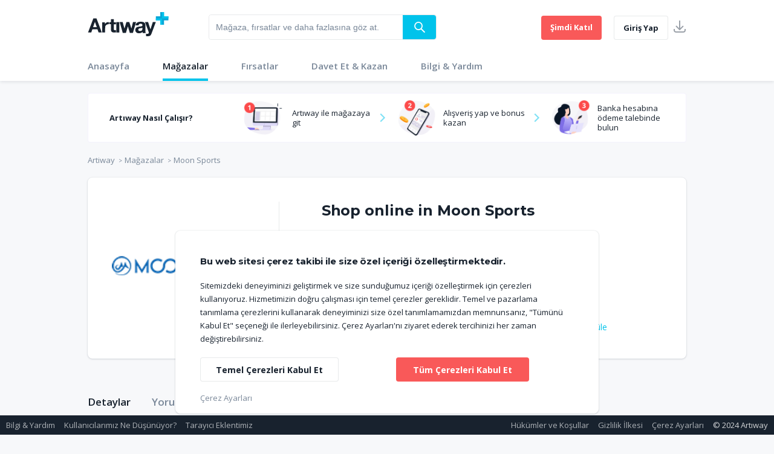

--- FILE ---
content_type: text/html;charset=utf-8
request_url: https://www.artiway.com.tr/online-magazalar/55026/moonsports
body_size: 810
content:
<!doctype html>
<html lang="tr">

<head>
	<meta charset="utf-8">
	<title>Artiway</title>
	<base href="/">
	<meta name="viewport" content="width=device-width, initial-scale=1.0, maximum-scale=1.0, user-scalable=no">
	<link rel="icon" type="image/x-icon" href="static-assets/favicon.ico">
	<meta property="og:title" content="" />
	<meta property="og:url" content="" />
	<meta property="og:description" content="" />
	<meta name="description" content="">
	<meta property="og:image" content="" />
	<meta property="twitter:title" content="" />
	<meta property="twitter:description" content="" />
	<meta property="twitter:card" content="" />
	<meta property="twitter:image" content="" />
			
	<script defer>
		if (global === undefined) {
			var global = window;
		}
		// defined gtag funciton for initial configuration
		window.dataLayer = window.dataLayer || [];
		function gtag(){dataLayer.push(arguments);}
		// gtag("set", "ads_data_redaction", true);
	</script>
	<script async src="https://www.googletagmanager.com/gtag/js?id=GTM-5WZ2J9P"></script>
	<!-- Google Tag Manager -->
	<script defer>
		// Default ad_storage to 'denied'.
		gtag('consent', 'default', {
			'ad_storage': 'denied',
			'analytics_storage': 'denied'
		});
		gtag('js', new Date());
		gtag('config', 'GTM-5WZ2J9P');

		function consentGranted() {
			gtag('consent', 'update', {
				'ad_storage': 'granted',
				'analytics_storage': 'granted'
				
			});
		}
		function consentDenied() {
			gtag('consent', 'update', {
				'ad_storage': 'denied',
				'analytics_storage': 'denied'
				
			});
		}
	</script>
	
	<div class="font_preload" style="opacity: 0">
		<span style="font-family: 'icomoon'"></span>
	</div>
	
</head>

<body class="bg--light-grey">
	
	<app-root></app-root>
	<!-- Google Tag Manager (noscript) -->
	<noscript><iframe src="https://www.googletagmanager.com/ns.html?id=GTM-5WZ2J9P"
		height="0" width="0" style="display:none;visibility:hidden"></iframe></noscript>
		<!-- End Google Tag Manager (noscript) -->
<script defer type="text/javascript" src="static-assets/dist/runtime.05138881da1e9093ab0e.js"></script><script defer type="text/javascript" src="static-assets/dist/polyfills.b29210cc96de199be516.js"></script><script defer type="text/javascript" src="static-assets/dist/styles.ca7361bc582f9bdb6254.js"></script><script defer type="text/javascript" src="static-assets/dist/main.acb163fb6cf15ca92021.js"></script></body>

</html>

--- FILE ---
content_type: application/javascript
request_url: https://www.artiway.com.tr/static-assets/dist/51.0f7f4b7257db1c050e66.js
body_size: 38262
content:
(window.webpackJsonp=window.webpackJsonp||[]).push([[51],{"/jVM":function(l,n,e){"use strict";e.r(n);var t=e("CcnG"),u=function(){return function(){}}(),o=e("pMnS"),i=e("5aty"),a=e("A7o+"),r=e("MNLd"),s=e("WG+L"),c=e("Cn50"),d=e("YWaA"),g=e("yGQT"),f=e("5Ccn"),p=e("S+w9"),m=e("MCpz"),v=e("ZYCi"),h=e("J03B"),b=e("4QUr"),C=e("gNkT"),_=e("dU8u"),w=e("Ip0R"),x=e("RdC7"),O=e("ngkQ"),R=e("I8ov"),P=e("hq56"),y=e("FGnm"),M=e("M17D"),I=e("GHyY"),k=e("b2s4"),S=e("C/wS"),D=e("BH2y"),T=e("ASxa"),E=e("1hLL"),j=e("mrSG"),N=e("AytR"),L=e("stvr"),V=e("t/Na"),A=e("OhBw"),F=e("67Y/"),z=e("czVq"),$=function(){function l(l,n){this.http=l,this.platformId=n,this.apiUrl=""}return l.prototype.getfilteredstores=function(l,n,e,t){var u=this;this.apiUrl="99999"===t?"":"categories/"+t+"/";var o=(new V.g).set(A.b,"");if("name"===e)return l=1e4,new z.a;var i="";if(e.includes("bonus")){var a=e.split("-");i="campaigns_limit_"+l+"_offset_"+n+"_order_"+a[0]+"_unit_"+a[1]+".json"}else i="campaigns_limit_"+l+"_offset_"+n+"_order_"+e+".json";return this.http.get(N.a.storeEndPoint+this.apiUrl+i,{headers:o}).pipe(Object(F.a)((function(l){return u.storeData=l,u.total_cards=u.storeData.total,u.storeData.items.filter((function(l){return 1==l.active||2==l.active})).map((function(l){return new L.a(l.id,l.active,l.title,l.image,l.description,l.full_image,l.commission,l.favorites_id,l.url,l.commissions)}))})))},l.prototype.getFollowedStore=function(l,n){var e=this;return this.http.get(N.a.apiEndPoint+"users/"+n+"/favorites?limit="+l+"&offset=0").pipe(Object(F.a)((function(l){return e.storeData=l,e.total_cards=e.storeData.total,e.storeData.items.filter((function(l){return 1==l.campaign.active||2==l.campaign.active})).map((function(l){return new L.a(l.campaign.id,l.campaign.active,l.campaign.title,l.campaign.image,l.campaign.description,l.campaign.full_image,l.campaign.commission,l.id,l.campaign.url,l.campaign.commissions)}))})))},l.prototype.getFollowStatus=function(){var l=this;if(Object(w.isPlatformBrowser)(this.platformId)){var n=JSON.parse(localStorage.getItem("currentUser"));return this.http.get(N.a.apiEndPoint+"users/"+n.user.id+"/actions").pipe(Object(F.a)((function(n){return l.storeAction=n,l.storeAction.filter((function(l){return"FOLLOW"===l.action.type})).filter((function(l){return"STORE"===l.object.type})).map((function(l){return l}))})))}},l.prototype.getCampaignDetails=function(l){var n=(new V.g).set(A.b,"");return this.http.get(N.a.storeEndPoint+"campaigns/"+l+".json",{headers:n}).pipe(Object(F.a)((function(l){if(l)return new L.a(l.id,l.active,l.title,l.image,l.description,l.full_image,l.commission,l.favorites_id?l.favorites_id:null,l.url,l.commissions)})))},l.ngInjectableDef=t.defineInjectable({factory:function(){return new l(t.inject(V.c),t.inject(t.PLATFORM_ID))},token:l,providedIn:"root"}),l}(),U=(e("J9tS"),e("KS0g")),B=function(l){function n(n,e,t,u,o,i,a,r,s){var c=l.call(this)||this;return c.storepageservice=n,c.translate=e,c.store=t,c.filterService=u,c.commonService=o,c.router=i,c.activatedRoute=a,c.localize=r,c.platformId=s,c.allStores=[],c.user_id=!1,c.isSticky=!1,c.offset=0,c.followedStores=[],c.spinnerLoader=!0,c.isBannerShow=!1,c}return j.__extends(n,l),n.prototype.ngOnInit=function(){var l=this;if(window.prerenderReady=!0,this.pagePath=this.localize.translateRoute("url.stores"),this.commonService.saveFutureRoute(this.pagePath),this.filterService.currentPage="stores",Object(w.isPlatformBrowser)(this.platformId)){var n=JSON.parse(localStorage.getItem("currentUser"));n&&(this.user_id=n.user.id)}this.translate.get("banners").subscribe((function(n){n.filter((function(l){return 1==l.location.stores.list})).length&&(l.isBannerShow=!0)})),this.translate.get("categories").subscribe((function(n){l.categoryData=n})),this.translate.get("sorting").subscribe((function(n){l.sortData=n.category})),localStorage.getItem("new_limit")||localStorage.setItem("new_limit","10"),this.activatedRoute.params.subscribe((function(n){l.allStores=[],l.filterService.makeParams(n),l.callNavigatedFilter(n)}))},n.prototype.ngAfterViewInit=function(){},n.prototype.loadMore=function(){this.allStores.length>0&&this.allStores.length<this.storepageservice.total_cards&&(this.offset+=this.fetch_filter_data$.fetch_data,localStorage.setItem("new_limit",JSON.stringify(this.offset+10)),this.store.dispatch({type:"FILTER_USED",payload:{fetch_data:10}}),this.fetch_filter_data$.followed_fetch||this.fetch_data_api())},n.prototype.filterCategory=function(l){this.selected_category_name=l[1],this.allStores=[],this.offset=0,this.categoryselected=l[0],"name"==this.fetch_filter_data$.sort_option&&this.allStoreComponent.getAllstoreData(this.categoryselected),this.filterService.navigateFilter()},n.prototype.filterSort=function(l){this.allStores=[],this.offset=0,this.filterService.navigateFilter()},n.prototype.onWindowScroll=function(){if(Object(w.isPlatformBrowser)(this.platformId)){var l=(document.documentElement.scrollTop||document.body.scrollTop)+document.documentElement.clientHeight;document,l-document.documentElement.clientHeight>0&&this.store.dispatch({type:"FILTER_USED",payload:{scrollAmount:l-document.documentElement.clientHeight}});var n=document.querySelector(".stickysection");this.isSticky=window.pageYOffset>=(n&&n.getBoundingClientRect().top+window.scrollY)&&this.allStores.length>6}},n.prototype.followedStoreFetch=function(){this.user_id&&(this.store.dispatch({type:"FILTER_USED",payload:{followed_fetch:!this.fetch_filter_data$.followed_fetch,fetch_data:this.fetch_data}}),this.fetch_filter_data$.followed_fetch?(this.commonService.addRobots("NOINDEX"),this.router.navigate([this.localize.translateRoute("/url.stores"),"followed"])):(this.commonService.addRobots("INDEX"),this.offset=0,"99999"==this.fetch_filter_data$.id&&"popularity"==this.fetch_filter_data$.sort_option?this.filterService.filterParams=[]:"99999"!=this.fetch_filter_data$.id&&"popularity"==this.fetch_filter_data$.sort_option?(this.filterService.filterParams.length=1,this.filterService.filterParams[0]=this.fetch_filter_data$.selected_category_name):(this.filterService.filterParams[0]=this.fetch_filter_data$.selected_category_name,this.filterService.filterParams[1]=this.fetch_filter_data$.sort_slug),this.filterService.navigateFilter()))},n.prototype.fetch_data_api=function(){var l=this;if(this.updatePageTitle(),this.fetch_filter_data$.followed_fetch){if(Object(w.isPlatformBrowser)(this.platformId)){this.storepageservice.total_cards=0,this.allStores=[];var n=localStorage;for(var e in n){var t=e.split("-");3===t.length&&"FOLLOW"===t[0]&&"STORE"===t[1]&&this.storepageservice.getCampaignDetails(t[2]).subscribe((function(n){l.allStores.push(n),l.storepageservice.total_cards+=1}))}}}else{var u=this.fetch_filter_data$.fetch_data,o=this.offset;this.commonService.limitVar&&localStorage.getItem("new_limit")&&(u=+localStorage.getItem("new_limit")>20?+localStorage.getItem("new_limit")<60?50:100:+localStorage.getItem("new_limit"),o=0,this.offset=u-10,this.commonService.limitVar=!1),this.storepageservice.getfilteredstores(u,o,this.fetch_filter_data$.sort_option,this.fetch_filter_data$.id).subscribe((function(n){0===n.length&&(l.storepageservice.total_cards=l.allStores.length),l.allStores=l.allStores.concat(n),l.spinnerLoader=!(n.length<10)}),(function(n){l.spinnerLoader=!1}))}},n.prototype.callNavigatedFilter=function(l){var n=this;this.store.select("filters_selection").subscribe((function(e){if(n.fetch_filter_data$=e,n.fetch_data=n.fetch_filter_data$.fetch_data,n.fetch_filter_data$.followed_fetch&&(n.fetch_data=10),n.filterService.filterParams[0]&&"followed"===n.filterService.filterParams[0])n.user_id||n.router.navigate([n.pagePath]),n.fetch_filter_data$.followed_fetch=!0;else{if(n.fetch_filter_data$.followed_fetch=!1,Object.keys(l).length<2&&!e.followed_fetch)n.addNavigateFilter(l);else if(e.followed_fetch)return void n.router.navigate([n.pagePath+"/followed"]);n.categoryData.forEach((function(l){n.commonService.urlSlug(l.slug)===n.filterService.filterParams[0]?(n.fetch_filter_data$.id=l.id,n.fetch_filter_data$.parent_category=l.id,n.fetch_filter_data$.category_name=l.name,n.fetch_filter_data$.selected_category_name=n.commonService.urlSlug(l.slug),n.selected_category_name=l.name,n.categoryselected=l.id,n.fetch_filter_data$.sub_category_name=null):l.categories&&l.categories.forEach((function(e){e.id&&n.commonService.urlSlug(e.slug)===n.filterService.filterParams[0]&&(n.fetch_filter_data$.id=e.id,n.fetch_filter_data$.parent_category=l.id,n.fetch_filter_data$.category_name=l.name,n.fetch_filter_data$.selected_category_name=n.commonService.urlSlug(e.slug),n.fetch_filter_data$.sub_category_name=e.name,n.fetch_filter_data$.sub_category_id=e.id,n.categoryselected=e.id,n.selected_category_name=e.name)}))})),n.sortData.forEach((function(l){n.commonService.urlSlug(l.slug)!==n.filterService.filterParams[1]&&l.value!==n.filterService.filterParams[1]||(n.fetch_filter_data$.sort_option=l.value,n.fetch_filter_data$.sort_name=l.title,n.fetch_filter_data$.sort_slug=n.commonService.urlSlug(l.slug),n.sort_set=l.title,n.filterService.sortFilterTitle=l.title)}))}n.fetch_data_api(),Object(w.isPlatformBrowser)(n.platformId)&&n.commonService.backClicked&&setTimeout((function(){window.scrollTo({top:n.fetch_filter_data$.scrollAmount,behavior:"smooth"}),n.commonService.backClicked=!1}),1200)}))},n.prototype.openCategoryPopup=function(){this.filterService.triggerFilterPopup("show","category")},n.prototype.onFollowStore=function(l){if(this.fetch_filter_data$.followed_fetch){var n=this.allStores.map((function(l){return l.id})).indexOf(l);this.allStores.splice(n,1),this.storepageservice.total_cards=this.allStores.length}},n.prototype.addNavigateFilter=function(l){var n=this;l.hasOwnProperty("category")||this.categoryData.forEach((function(l){"99999"===l.id&&(n.filterService.filterParams[0]=n.commonService.urlSlug(l.slug))})),l.hasOwnProperty("sortby")||this.sortData.forEach((function(l){"popularity"===l.value&&(n.filterService.filterParams[1]=n.commonService.urlSlug(l.slug))}))},n.prototype.updatePageTitle=function(){var l=this.localize.translateRoute("Storepage.stores").toString();l+=this.fetch_filter_data$.followed_fetch?" - "+this.localize.translateRoute("Storepage.followed"):" - "+this.selected_category_name,this.commonService.createPageTitle(l),this.commonService.createCanonicalURL(null,null,"99999"===this.fetch_filter_data$.id?2:3)},n}(U.a),q=t["\u0275crt"]({encapsulation:0,styles:[[".description[_ngcontent-%COMP%]{margin-top:20px;font-size:1.5em;padding:10px}.sort-dropdown[_ngcontent-%COMP%]{margin-right:0}@media screen and (min-width:768px){.aside-left[_ngcontent-%COMP%]   .flex-container[_ngcontent-%COMP%]{height:40px}.aside-left[_ngcontent-%COMP%]   .flex-container[_ngcontent-%COMP%]   .colflex.pr-15[_ngcontent-%COMP%]{margin-right:20px;font-size:14px!important}.aside-left[_ngcontent-%COMP%]   .flex-container.flex-end[_ngcontent-%COMP%]{justify-content:flex-end}.flex-container.mobile-switch[_ngcontent-%COMP%]   .small-switch[_ngcontent-%COMP%]   .toggle__label[_ngcontent-%COMP%]{position:inherit}}.page-heading[_ngcontent-%COMP%]{line-height:normal;margin-top:10px;margin-bottom:13px}@media screen and (max-width:767px){.small-switch[_ngcontent-%COMP%]   .toggle__label[_ngcontent-%COMP%]:after{margin:1.5px!important}}"]],data:{}});function K(l){return t["\u0275vid"](0,[(l()(),t["\u0275eld"](0,0,null,null,2,"h1",[["class","page-heading navy"]],null,null,null,null,null)),(l()(),t["\u0275ted"](1,null,[" "," "," "])),t["\u0275pid"](131072,a.i,[a.j,t.ChangeDetectorRef])],null,(function(l,n){var e=n.component;l(n,1,0,t["\u0275unv"](n,1,0,t["\u0275nov"](n,2).transform("Storepage.stores")),"99999"!=e.fetch_filter_data$.id?"- "+e.selected_category_name:"")}))}function W(l){return t["\u0275vid"](0,[(l()(),t["\u0275eld"](0,0,null,null,3,"h1",[["class","page-heading navy"]],null,null,null,null,null)),(l()(),t["\u0275ted"](1,null,[" "," - "," "])),t["\u0275pid"](131072,a.i,[a.j,t.ChangeDetectorRef]),t["\u0275pid"](131072,a.i,[a.j,t.ChangeDetectorRef])],null,(function(l,n){l(n,1,0,t["\u0275unv"](n,1,0,t["\u0275nov"](n,2).transform("Storepage.stores")),t["\u0275unv"](n,1,1,t["\u0275nov"](n,3).transform("Storepage.followed")))}))}function H(l){return t["\u0275vid"](0,[(l()(),t["\u0275eld"](0,0,null,null,2,"div",[["class","col-3_sm-3_xs-6 pb-20"]],null,null,null,null,null)),(l()(),t["\u0275eld"](1,0,null,null,1,"bw-sub-category-filter",[],null,[[null,"categoryChange"]],(function(l,n,e){var t=!0;return"categoryChange"===n&&(t=!1!==l.component.filterCategory(e)&&t),t}),r.b,r.a)),t["\u0275did"](2,4833280,null,0,s.a,[a.j,c.a,d.a,g.o,t.PLATFORM_ID,f.b],{parentId:[0,"parentId"]},{categoryChange:"categoryChange"})],(function(l,n){l(n,2,0,n.component.fetch_filter_data$.parent_category)}),null)}function Y(l){return t["\u0275vid"](0,[(l()(),t["\u0275eld"](0,0,null,null,7,"div",[["class","hide_xs"]],null,null,null,null,null)),(l()(),t["\u0275eld"](1,0,null,null,6,"div",[["class","flex-container flex-end"]],null,null,null,null,null)),(l()(),t["\u0275eld"](2,0,null,null,2,"div",[["class","colflex text text--md navy pr-15"]],null,null,null,null,null)),(l()(),t["\u0275ted"](3,null,[""," "])),t["\u0275pid"](131072,a.i,[a.j,t.ChangeDetectorRef]),(l()(),t["\u0275eld"](5,0,null,null,2,"div",[["class","colflex toggle small-switch"]],null,null,null,null,null)),(l()(),t["\u0275eld"](6,0,null,null,0,"input",[["class","toggle__input"],["id","tg_default2"],["name","size"],["type","checkbox"],["value","true"]],[[8,"checked",0]],[[null,"click"]],(function(l,n,e){var t=!0;return"click"===n&&(t=!1!==l.component.followedStoreFetch()&&t),t}),null,null)),(l()(),t["\u0275eld"](7,0,null,null,0,"label",[["class","toggle__label bg-on-toggle--blue"],["for","tg_default2"]],null,null,null,null,null))],null,(function(l,n){var e=n.component;l(n,3,0,t["\u0275unv"](n,3,0,t["\u0275nov"](n,4).transform("Storepage.followedStores"))),l(n,6,0,e.fetch_filter_data$.followed_fetch)}))}function G(l){return t["\u0275vid"](0,[(l()(),t["\u0275eld"](0,0,null,null,6,"div",[["class","flex-container flex-start mobile-switch hide_md"]],null,null,null,null,null)),(l()(),t["\u0275eld"](1,0,null,null,2,"div",[["class","colflex text text--md navy pr-15"]],null,null,null,null,null)),(l()(),t["\u0275ted"](2,null,["",""])),t["\u0275pid"](131072,a.i,[a.j,t.ChangeDetectorRef]),(l()(),t["\u0275eld"](4,0,null,null,2,"div",[["class","colflex toggle small-switch"]],null,null,null,null,null)),(l()(),t["\u0275eld"](5,0,null,null,0,"input",[["class","toggle__input"],["id","tg_default2"],["name","size"],["type","checkbox"],["value","true"]],[[8,"checked",0]],[[null,"click"]],(function(l,n,e){var t=!0;return"click"===n&&(t=!1!==l.component.followedStoreFetch()&&t),t}),null,null)),(l()(),t["\u0275eld"](6,0,null,null,0,"label",[["class","toggle__label bg-on-toggle--blue"],["for","tg_default2"]],null,null,null,null,null))],null,(function(l,n){var e=n.component;l(n,2,0,t["\u0275unv"](n,2,0,t["\u0275nov"](n,3).transform("Storepage.followedStores"))),l(n,5,0,e.fetch_filter_data$.followed_fetch)}))}function J(l){return t["\u0275vid"](0,[(l()(),t["\u0275eld"](0,0,null,null,2,"div",[["class","col pb-15"]],null,null,null,null,null)),(l()(),t["\u0275eld"](1,0,null,null,1,"bw-store-card",[],null,[[null,"unFollowStoreEvent"]],(function(l,n,e){var t=!0;return"unFollowStoreEvent"===n&&(t=!1!==l.component.onFollowStore(e)&&t),t}),p.b,p.a)),t["\u0275did"](2,114688,null,0,m.a,[v.m,h.a,t.PLATFORM_ID,d.a,b.j,C.a],{store:[0,"store"]},{unFollowStoreEvent:"unFollowStoreEvent"})],(function(l,n){l(n,2,0,n.context.$implicit)}),null)}function Z(l){return t["\u0275vid"](0,[(l()(),t["\u0275eld"](0,0,null,null,2,"div",[["class","col-12 relative mb-40 center"]],null,null,null,null,null)),(l()(),t["\u0275eld"](1,0,null,null,1,":svg:svg",[["class","spinner"],["viewBox","0 0 40 40"]],null,null,null,null,null)),(l()(),t["\u0275eld"](2,0,null,null,0,":svg:circle",[["class","path"],["cx","20"],["cy","20"],["fill","none"],["r","20"],["stroke-width","10"]],null,null,null,null,null))],null,null)}function Q(l){return t["\u0275vid"](0,[(l()(),t["\u0275eld"](0,0,null,null,3,"div",[["class","center"]],null,null,null,null,null)),(l()(),t["\u0275eld"](1,0,null,null,2,"h2",[],null,null,null,null,null)),(l()(),t["\u0275ted"](2,null,["",""])),t["\u0275pid"](131072,a.i,[a.j,t.ChangeDetectorRef])],null,(function(l,n){l(n,2,0,t["\u0275unv"](n,2,0,t["\u0275nov"](n,3).transform("Storepage.noMoreResult")))}))}function X(l){return t["\u0275vid"](0,[(l()(),t["\u0275eld"](0,0,null,null,22,"div",[["class","section p-0 stickysection"]],null,null,null,null,null)),(l()(),t["\u0275eld"](1,0,null,null,4,"div",[["class","grid"]],null,null,null,null,null)),(l()(),t["\u0275eld"](2,0,null,null,3,"div",[["class","col-12 pb-20"]],null,null,null,null,null)),(l()(),t["\u0275eld"](3,0,null,null,2,"div",[["class","stores-on-this"]],null,null,null,null,null)),(l()(),t["\u0275ted"](4,null,[""," ",""])),t["\u0275pid"](131072,a.i,[a.j,t.ChangeDetectorRef]),(l()(),t["\u0275eld"](6,0,null,null,16,"div",[["class","grid"]],null,null,null,null,null)),(l()(),t["\u0275eld"](7,0,null,null,15,"div",[["class","col-12"],["infiniteScroll",""]],null,[[null,"scrolled"]],(function(l,n,e){var t=!0;return"scrolled"===n&&(t=!1!==l.component.loadMore()&&t),t}),null,null)),t["\u0275did"](8,4866048,null,0,_.a,[t.ElementRef,t.NgZone],{infiniteScrollDistance:[0,"infiniteScrollDistance"],infiniteScrollThrottle:[1,"infiniteScrollThrottle"],infiniteScrollDisabled:[2,"infiniteScrollDisabled"]},{scrolled:"scrolled"}),(l()(),t["\u0275eld"](9,0,null,null,3,"div",[["class","right-section"]],null,null,null,null,null)),(l()(),t["\u0275eld"](10,0,null,null,2,"div",[["class","grid-4_sm-3_xs-1"]],null,null,null,null,null)),(l()(),t["\u0275and"](16777216,null,null,1,null,J)),t["\u0275did"](12,278528,null,0,w.NgForOf,[t.ViewContainerRef,t.TemplateRef,t.IterableDiffers],{ngForOf:[0,"ngForOf"]},null),(l()(),t["\u0275eld"](13,0,null,null,2,"div",[["class","grid"]],null,null,null,null,null)),(l()(),t["\u0275and"](16777216,null,null,1,null,Z)),t["\u0275did"](15,16384,null,0,w.NgIf,[t.ViewContainerRef,t.TemplateRef],{ngIf:[0,"ngIf"]},null),(l()(),t["\u0275and"](16777216,null,null,1,null,Q)),t["\u0275did"](17,16384,null,0,w.NgIf,[t.ViewContainerRef,t.TemplateRef],{ngIf:[0,"ngIf"]},null),(l()(),t["\u0275eld"](18,0,null,null,4,"div",[["class","description"]],null,null,null,null,null)),(l()(),t["\u0275eld"](19,0,null,null,3,"p",[],null,null,null,null,null)),(l()(),t["\u0275ted"](20,null,[""," "])),t["\u0275pid"](131072,a.i,[a.j,t.ChangeDetectorRef]),t["\u0275pid"](131072,a.i,[a.j,t.ChangeDetectorRef])],(function(l,n){var e=n.component;l(n,8,0,0,50,!1),l(n,12,0,e.allStores),l(n,15,0,e.allStores.length<e.storepageservice.total_cards&&!e.fetch_filter_data$.followed_fetch&&e.spinnerLoader),l(n,17,0,e.allStores.length==e.storepageservice.total_cards||e.fetch_filter_data$.followed_fetch||!e.spinnerLoader)}),(function(l,n){var e=n.component;l(n,4,0,e.storepageservice.total_cards,t["\u0275unv"](n,4,1,t["\u0275nov"](n,5).transform("Storepage.storesOnThis"))),l(n,20,0,t["\u0275unv"](n,20,0,t["\u0275nov"](n,21).transform("stores.category_desc_"+e.categoryselected))=="stores.category_desc_"+e.categoryselected?"":t["\u0275unv"](n,20,0,t["\u0275nov"](n,22).transform("stores.category_desc_"+e.categoryselected)))}))}function ll(l){return t["\u0275vid"](0,[(l()(),t["\u0275eld"](0,0,null,null,1,"bw-all-stores",[],null,null,null,x.c,x.b)),t["\u0275did"](1,8503296,[[1,4],["allStoreComp",4]],0,O.a,[R.a,g.o,d.a],null,null)],(function(l,n){l(n,1,0)}),null)}function nl(l){return t["\u0275vid"](0,[t["\u0275qud"](671088640,1,{allStoreComponent:0}),(l()(),t["\u0275eld"](1,0,null,null,38,"section",[["class","middle-section bg--light-grey"]],null,null,null,null,null)),(l()(),t["\u0275eld"](2,0,null,null,37,"div",[["class","container"]],null,null,null,null,null)),(l()(),t["\u0275eld"](3,0,null,null,14,"div",[["class","section p-0 mb-0"]],null,null,null,null,null)),(l()(),t["\u0275eld"](4,0,null,null,4,"div",[["class","grid"]],null,null,null,null,null)),(l()(),t["\u0275eld"](5,0,null,null,3,"bw-breadcrumbs",[],null,null,null,P.b,P.a)),t["\u0275did"](6,638976,null,0,y.a,[b.j,d.a,a.j],{urlPath:[0,"urlPath"],displayLabel:[1,"displayLabel"]},null),t["\u0275pad"](7,1),t["\u0275pad"](8,1),(l()(),t["\u0275eld"](9,0,null,null,2,"bw-promo-banner",[],null,null,null,M.b,M.a)),t["\u0275did"](10,13221888,null,0,I.a,[a.j,k.a,f.b,d.a],{location:[0,"location"]},null),t["\u0275pad"](11,3),(l()(),t["\u0275eld"](12,0,null,null,5,"div",[["class","grid"]],null,null,null,null,null)),(l()(),t["\u0275eld"](13,0,null,null,4,"div",[["class","col-12 pb-10"]],null,null,null,null,null)),(l()(),t["\u0275and"](16777216,null,null,1,null,K)),t["\u0275did"](15,16384,null,0,w.NgIf,[t.ViewContainerRef,t.TemplateRef],{ngIf:[0,"ngIf"]},null),(l()(),t["\u0275and"](16777216,null,null,1,null,W)),t["\u0275did"](17,16384,null,0,w.NgIf,[t.ViewContainerRef,t.TemplateRef],{ngIf:[0,"ngIf"]},null),(l()(),t["\u0275eld"](18,0,null,null,18,"div",[["class","section p-0 border-bottom middlesection"]],null,null,null,null,null)),t["\u0275did"](19,278528,null,0,w.NgClass,[t.IterableDiffers,t.KeyValueDiffers,t.ElementRef,t.Renderer2],{klass:[0,"klass"],ngClass:[1,"ngClass"]},null),t["\u0275pod"](20,{"sticky-top":0}),(l()(),t["\u0275eld"](21,0,null,null,15,"div",[["class","grid"]],null,null,null,null,null)),(l()(),t["\u0275eld"](22,0,null,null,3,"div",[["class","col-3_sm-3_xs-6 pb-20"]],null,null,null,null,null)),t["\u0275did"](23,278528,null,0,w.NgClass,[t.IterableDiffers,t.KeyValueDiffers,t.ElementRef,t.Renderer2],{klass:[0,"klass"],ngClass:[1,"ngClass"]},null),(l()(),t["\u0275eld"](24,0,null,null,1,"bw-category-filter",[],null,[[null,"categoryChange"],["window","resize"]],(function(l,n,e){var u=!0,o=l.component;return"window:resize"===n&&(u=!1!==t["\u0275nov"](l,25).onResize(e)&&u),"categoryChange"===n&&(u=!1!==o.filterCategory(e)&&u),u}),S.b,S.a)),t["\u0275did"](25,4308992,null,0,D.a,[a.j,c.a,d.a,v.a,g.o,t.PLATFORM_ID],null,{categoryChange:"categoryChange"}),(l()(),t["\u0275and"](16777216,null,null,1,null,H)),t["\u0275did"](27,16384,null,0,w.NgIf,[t.ViewContainerRef,t.TemplateRef],{ngIf:[0,"ngIf"]},null),(l()(),t["\u0275eld"](28,0,null,null,3,"div",[["class","col-3_sm-3_xs-6 pb-20"]],null,null,null,null,null)),t["\u0275did"](29,278528,null,0,w.NgClass,[t.IterableDiffers,t.KeyValueDiffers,t.ElementRef,t.Renderer2],{klass:[0,"klass"],ngClass:[1,"ngClass"]},null),(l()(),t["\u0275eld"](30,0,null,null,1,"bw-sort-filter",[],null,[[null,"sortByChange"],["window","resize"]],(function(l,n,e){var u=!0,o=l.component;return"window:resize"===n&&(u=!1!==t["\u0275nov"](l,31).onResize()&&u),"sortByChange"===n&&(u=!1!==o.filterSort(e)&&u),u}),T.b,T.a)),t["\u0275did"](31,4308992,null,0,E.a,[g.o,a.j,v.m,c.a,v.a,d.a,t.PLATFORM_ID],{parentPage:[0,"parentPage"]},{sortByChange:"sortByChange"}),(l()(),t["\u0275eld"](32,0,null,null,4,"div",[["class","col_3_sm-3_xs-12 pb-20 aside-left"]],null,null,null,null,null)),(l()(),t["\u0275and"](16777216,null,null,1,null,Y)),t["\u0275did"](34,16384,null,0,w.NgIf,[t.ViewContainerRef,t.TemplateRef],{ngIf:[0,"ngIf"]},null),(l()(),t["\u0275and"](16777216,null,null,1,null,G)),t["\u0275did"](36,16384,null,0,w.NgIf,[t.ViewContainerRef,t.TemplateRef],{ngIf:[0,"ngIf"]},null),(l()(),t["\u0275and"](16777216,null,null,1,null,X)),t["\u0275did"](38,16384,null,0,w.NgIf,[t.ViewContainerRef,t.TemplateRef],{ngIf:[0,"ngIf"],ngIfElse:[1,"ngIfElse"]},null),(l()(),t["\u0275and"](0,[["storesDiv",2]],null,0,null,ll))],(function(l,n){var e=n.component,u=l(n,7,0,"url.stores"),o=l(n,8,0,"Storepage.stores");l(n,6,0,u,o);var i=l(n,11,0,"stores","list",e.fetch_filter_data$.id);l(n,10,0,i),l(n,15,0,!e.fetch_filter_data$.followed_fetch),l(n,17,0,e.fetch_filter_data$.followed_fetch);var a=l(n,20,0,e.isSticky);l(n,19,0,"section p-0 border-bottom middlesection",a),l(n,23,0,"col-3_sm-3_xs-6 pb-20",e.commonService.isMobile()&&"pr-10"),l(n,25,0),l(n,27,0,!e.commonService.isMobile()&&"99999"!=e.fetch_filter_data$.parent_category),l(n,29,0,"col-3_sm-3_xs-6 pb-20",e.commonService.isMobile()&&"pl-10"),l(n,31,0,"stores"),l(n,34,0,e.user_id),l(n,36,0,e.user_id),l(n,38,0,"name"!==e.fetch_filter_data$.sort_option||e.fetch_filter_data$.followed_fetch,t["\u0275nov"](n,39))}),null)}function el(l){return t["\u0275vid"](0,[(l()(),t["\u0275eld"](0,0,null,null,1,"bw-storepage",[],null,[["window","scroll"]],(function(l,n,e){var u=!0;return"window:scroll"===n&&(u=!1!==t["\u0275nov"](l,1).onWindowScroll(e)&&u),u}),nl,q)),t["\u0275did"](1,12697600,null,0,B,[$,a.j,g.o,c.a,d.a,v.m,v.a,b.j,t.PLATFORM_ID],null,null)],(function(l,n){l(n,1,0)}),null)}var tl=t["\u0275ccf"]("bw-storepage",B,el,{},{},[]),ul=function(){function l(l,n){this.renderer2=l,this.document=n}return l.prototype.ngOnInit=function(){if(window.salusgroup={publisher:{},prefill:{}},window.salusgroup.prefill.ssn=this.loanFormInitialData.ssn,window.salusgroup.prefill.email=this.loanFormInitialData.email,window.salusgroup.prefill["email-masked"]=this.loanFormInitialData.email,window.salusgroup.prefill.phone=this.loanFormInitialData.phone,window.salusgroup.publisher.pubidsub1=this.loanFormInitialData.reference,!Array.from(document.querySelectorAll("script")).map((function(l){return l.src})).includes("https://salus.group/forms/salusgroup_forms_min.js?token=fi_1879904_full_bonusway")){var l=this.renderer2.createElement("script");l.type="text/javascript",l.id="form-iframe",l.src="https://salus.group/forms/salusgroup_forms_min.js?token=fi_1879904_full_bonusway",l.async=!1,l.defer=!1,document.getElementById("formIframeDiv").appendChild(l),this.renderer2.appendChild(this.document.body,l)}},l}(),ol=t["\u0275crt"]({encapsulation:2,styles:["#salusgroup_iframe { width: 95% !important; margin:2.5%; }"],data:{}});function il(l){return t["\u0275vid"](0,[(l()(),t["\u0275eld"](0,0,null,null,0,"div",[["id","formIframeDiv"]],null,null,null,null,null))],null,null)}var al=e("gIcY"),rl=e("84vY"),sl=e("b4ar"),cl=e("4Lsd"),dl=e("1L6W"),gl=e("C2lg"),fl=function(){function l(l,n,e,t,u,o){this.router=l,this.route=n,this.storeDetailService=e,this.modalService=t,this.infoService=u,this.localize=o,this.ratingsClass=[],this.titleCharLength=75,this.titleCharLeft=75,this.reviewCharLength=1e3,this.reviewCharLeft=1e3,this.reviewtextFocus=!1,this.titleFocus=!1,this.ratingStars=[],this.modalValues={error:!1,msg:"",class:"w-350"},this.writeForm=!1,this.makePurchase=!1,this.tipsToggle=!1,this.reviewInfo=new al.k({title:new al.i("",al.C.required),review:new al.i("",al.C.required)})}return l.prototype.ngOnInit=function(){var l=this;window.scrollTo(0,0),this.route.params.subscribe((function(n){l.campaign_id=n.id,l.fetchStoreDetail(l.campaign_id)})),this.ratingStars=Array(5).fill("cicons_star-empty")},Object.defineProperty(l.prototype,"f",{get:function(){return this.reviewInfo.controls},enumerable:!0,configurable:!0}),l.prototype.fetchStoreDetail=function(l){var n=this;this.storeDetailService.getStoreDetail(l).subscribe((function(l){n.store=l}))},l.prototype.onKeyupChange=function(l){"title"===l.target.attributes.formcontrolname.nodeValue?(this.titleCharLeft=this.titleCharLength-l.target.value.length,this.titleCharLeft<0&&(this.titleCharLeft=0)):(this.reviewCharLeft=this.reviewCharLength-l.target.value.length,this.reviewCharLeft<0&&(this.reviewCharLeft=0))},l.prototype.openModal=function(l,n){void 0===n&&(n=null),n&&(this.modalValues.error=!1,this.modalValues.class="w-350",this.modalValues.msg="Discard review?"),this.modalService.open(l)},l.prototype.closeModal=function(l){this.modalService.close(l)},l.prototype.redirect=function(l){this.modalService.close(l),this.router.navigate(Array.from(this.localize.translateRoute(["/url.stores",this.store.id,this.store.url])))},l.prototype.handleChange=function(l){this.writeForm=!1,l.target.value>0&&(this.writeForm=!0,this.reviewInfo=new al.k({title:new al.i("",al.C.required),review:new al.i("",al.C.required)})),this.ratingValue=l.target.value},l.prototype.saveReview=function(l){var n=this;this.submitted=!0,this.makePurchase=!1,l.value.title&&l.value.review&&this.storeDetailService.postReview(l.value,this.ratingValue,this.campaign_id).subscribe((function(l){var e={info_type:"success",request_url:"",payload_data:"",message:n.localize.translateRoute("infoBar.reviewSubmittedSuccess"),undo:!1,createType:""};n.infoService.pushInfo(e),n.router.navigate(Array.from(n.localize.translateRoute(["/url.stores",n.store.id,n.store.url])))}),(function(l){n.makePurchase=!0}))},l.prototype.setRatingValue=function(l){this.writeReviewForm.patchValue({ratings:{pricing:l+1,product_or_service:l+1,delivery_and_packaging:l+1,bonus_speed:l+1,bonus_amount:l+1}}),this.chnageRatingStars()},l.prototype.chnageRatingStars=function(){for(var l=this.writeReviewForm.get("ratings"),n=0;n<5;n++)this.ratingStars[n]=n<l.controls.pricing.value?"cicons_star-fill":"cicons_star-empty"},l.prototype.countTitleChar=function(l){this.titleCharLeft=this.titleCharLength-l.target.value.length,8!==l.keyCode&&this.titleCharLeft<=0&&(this.f.title.setValue(l.target.value.substr(0,75)),l.preventDefault())},l.prototype.countReviewChar=function(l){this.reviewCharLeft=this.reviewCharLength-l.target.value.length,8!==l.keyCode&&this.reviewCharLeft<=0&&(this.f.review.setValue(l.target.value.substr(0,1e3)),l.preventDefault())},l.prototype.toggleTips=function(){this.tipsToggle=!this.tipsToggle},l}(),pl=t["\u0275crt"]({encapsulation:0,styles:[["@media screen and (max-width:767px){.ml-65[_ngcontent-%COMP%]{margin-left:65px!important}.form-field[_ngcontent-%COMP%]   .form-label[_ngcontent-%COMP%]   .chr-counts[_ngcontent-%COMP%]{font-size:11px!important;top:3px}}.write-review[_ngcontent-%COMP%]{border-radius:8px;box-shadow:0 0 0 1px RGB(35 49 66/4%),0 1px 3px 0 RGB(35 49 66/16%);box-sizing:border-box;outline:0;border:none}"]],data:{}});function ml(l){return t["\u0275vid"](0,[(l()(),t["\u0275eld"](0,0,null,null,0,"span",[["class","icon-cross red"]],null,null,null,null,null))],null,null)}function vl(l){return t["\u0275vid"](0,[(l()(),t["\u0275eld"](0,0,null,null,3,"div",[["class","red"]],null,null,null,null,null)),(l()(),t["\u0275eld"](1,0,null,null,2,"div",[],null,null,null,null,null)),(l()(),t["\u0275ted"](2,null,["*"," "])),t["\u0275pid"](131072,a.i,[a.j,t.ChangeDetectorRef])],null,(function(l,n){l(n,2,0,t["\u0275unv"](n,2,0,t["\u0275nov"](n,3).transform("storeDetails.pleaseEnterReviewTitle")))}))}function hl(l){return t["\u0275vid"](0,[(l()(),t["\u0275eld"](0,0,null,null,0,"span",[["class","icon-cross red"]],null,null,null,null,null))],null,null)}function bl(l){return t["\u0275vid"](0,[(l()(),t["\u0275eld"](0,0,null,null,3,"div",[["class","red"]],null,null,null,null,null)),(l()(),t["\u0275eld"](1,0,null,null,2,"div",[],null,null,null,null,null)),(l()(),t["\u0275ted"](2,null,["*"," "])),t["\u0275pid"](131072,a.i,[a.j,t.ChangeDetectorRef])],null,(function(l,n){l(n,2,0,t["\u0275unv"](n,2,0,t["\u0275nov"](n,3).transform("storeDetails.pleaseEnterreview")))}))}function Cl(l){return t["\u0275vid"](0,[(l()(),t["\u0275eld"](0,0,null,null,3,"div",[["class","red"]],null,null,null,null,null)),(l()(),t["\u0275eld"](1,0,null,null,2,"div",[],null,null,null,null,null)),(l()(),t["\u0275ted"](2,null,["*",""])),t["\u0275pid"](131072,a.i,[a.j,t.ChangeDetectorRef])],null,(function(l,n){l(n,2,0,t["\u0275unv"](n,2,0,t["\u0275nov"](n,3).transform("storeDetails.youMustReview")))}))}function _l(l){return t["\u0275vid"](0,[(l()(),t["\u0275eld"](0,0,null,null,10,"div",[["class","pl-20"]],null,null,null,null,null)),(l()(),t["\u0275eld"](1,0,null,null,9,"ul",[["class","text text--sm navy font-13 mt-10 mb-20"]],null,null,null,null,null)),(l()(),t["\u0275eld"](2,0,null,null,2,"li",[],null,null,null,null,null)),(l()(),t["\u0275ted"](3,null,[" "," "])),t["\u0275pid"](131072,a.i,[a.j,t.ChangeDetectorRef]),(l()(),t["\u0275eld"](5,0,null,null,2,"li",[],null,null,null,null,null)),(l()(),t["\u0275ted"](6,null,[" ",""])),t["\u0275pid"](131072,a.i,[a.j,t.ChangeDetectorRef]),(l()(),t["\u0275eld"](8,0,null,null,2,"li",[],null,null,null,null,null)),(l()(),t["\u0275ted"](9,null,[" "," "])),t["\u0275pid"](131072,a.i,[a.j,t.ChangeDetectorRef])],null,(function(l,n){l(n,3,0,t["\u0275unv"](n,3,0,t["\u0275nov"](n,4).transform("storeDetails.explainWhyYou"))),l(n,6,0,t["\u0275unv"](n,6,0,t["\u0275nov"](n,7).transform("storeDetails.compareThisStore"))),l(n,9,0,t["\u0275unv"](n,9,0,t["\u0275nov"](n,10).transform("storeDetails.wasTheBonus")))}))}function wl(l){return t["\u0275vid"](0,[(l()(),t["\u0275eld"](0,0,null,null,73,"form",[["novalidate",""]],[[2,"ng-untouched",null],[2,"ng-touched",null],[2,"ng-pristine",null],[2,"ng-dirty",null],[2,"ng-valid",null],[2,"ng-invalid",null],[2,"ng-pending",null]],[[null,"ngSubmit"],[null,"submit"],[null,"reset"]],(function(l,n,e){var u=!0,o=l.component;return"submit"===n&&(u=!1!==t["\u0275nov"](l,2).onSubmit(e)&&u),"reset"===n&&(u=!1!==t["\u0275nov"](l,2).onReset()&&u),"ngSubmit"===n&&(u=!1!==o.saveReview(o.reviewInfo)&&u),u}),null,null)),t["\u0275did"](1,16384,null,0,al.E,[],null,null),t["\u0275did"](2,540672,null,0,al.l,[[8,null],[8,null]],{form:[0,"form"]},{ngSubmit:"ngSubmit"}),t["\u0275prd"](2048,null,al.d,null,[al.l]),t["\u0275did"](4,16384,null,0,al.u,[[4,al.d]],null,null),(l()(),t["\u0275eld"](5,0,null,null,68,"div",[["class","grid"]],null,null,null,null,null)),(l()(),t["\u0275eld"](6,0,null,null,67,"div",[["class","col-12 p-20 pt-0"]],null,null,null,null,null)),(l()(),t["\u0275eld"](7,0,null,null,23,"div",[["class","form-field mb-20"]],null,null,null,null,null)),(l()(),t["\u0275eld"](8,0,null,null,7,"label",[["class","form-label grey bold font-13"]],null,null,null,null,null)),(l()(),t["\u0275ted"](9,null,[""," "])),t["\u0275pid"](131072,a.i,[a.j,t.ChangeDetectorRef]),(l()(),t["\u0275eld"](11,0,null,null,1,"span",[],null,null,null,null,null)),(l()(),t["\u0275ted"](-1,null,["*"])),(l()(),t["\u0275eld"](13,0,null,null,2,"span",[["class","chr-counts font-13"]],null,null,null,null,null)),(l()(),t["\u0275ted"](14,null,[""," ",""])),t["\u0275pid"](131072,a.i,[a.j,t.ChangeDetectorRef]),(l()(),t["\u0275eld"](16,0,null,null,14,"div",[["class","input mt-10"]],null,null,null,null,null)),(l()(),t["\u0275eld"](17,0,null,null,9,"input",[["class","input-text transparent"],["formControlName","title"],["name","title"],["required",""],["type","text"]],[[1,"required",0],[2,"ng-untouched",null],[2,"ng-touched",null],[2,"ng-pristine",null],[2,"ng-dirty",null],[2,"ng-valid",null],[2,"ng-invalid",null],[2,"ng-pending",null]],[[null,"keydown"],[null,"keyup"],[null,"input"],[null,"blur"],[null,"compositionstart"],[null,"compositionend"]],(function(l,n,e){var u=!0,o=l.component;return"input"===n&&(u=!1!==t["\u0275nov"](l,20)._handleInput(e.target.value)&&u),"blur"===n&&(u=!1!==t["\u0275nov"](l,20).onTouched()&&u),"compositionstart"===n&&(u=!1!==t["\u0275nov"](l,20)._compositionStart()&&u),"compositionend"===n&&(u=!1!==t["\u0275nov"](l,20)._compositionEnd(e.target.value)&&u),"keydown"===n&&(u=!1!==o.countTitleChar(e)&&u),"keyup"===n&&(u=!1!==o.countTitleChar(e)&&u),u}),null,null)),t["\u0275did"](18,278528,null,0,w.NgClass,[t.IterableDiffers,t.KeyValueDiffers,t.ElementRef,t.Renderer2],{klass:[0,"klass"],ngClass:[1,"ngClass"]},null),t["\u0275pod"](19,{error:0}),t["\u0275did"](20,16384,null,0,al.e,[t.Renderer2,t.ElementRef,[2,al.a]],null,null),t["\u0275did"](21,16384,null,0,al.A,[],{required:[0,"required"]},null),t["\u0275prd"](1024,null,al.q,(function(l){return[l]}),[al.A]),t["\u0275prd"](1024,null,al.r,(function(l){return[l]}),[al.e]),t["\u0275did"](24,671744,null,0,al.j,[[3,al.d],[6,al.q],[8,null],[6,al.r],[2,al.G]],{name:[0,"name"]},null),t["\u0275prd"](2048,null,al.s,null,[al.j]),t["\u0275did"](26,16384,null,0,al.t,[[4,al.s]],null,null),(l()(),t["\u0275and"](16777216,null,null,1,null,ml)),t["\u0275did"](28,16384,null,0,w.NgIf,[t.ViewContainerRef,t.TemplateRef],{ngIf:[0,"ngIf"]},null),(l()(),t["\u0275and"](16777216,null,null,1,null,vl)),t["\u0275did"](30,16384,null,0,w.NgIf,[t.ViewContainerRef,t.TemplateRef],{ngIf:[0,"ngIf"]},null),(l()(),t["\u0275eld"](31,0,null,null,23,"div",[["class","form-field mb-20"]],null,null,null,null,null)),(l()(),t["\u0275eld"](32,0,null,null,7,"label",[["class","form-label grey bold font-13"]],null,null,null,null,null)),(l()(),t["\u0275ted"](33,null,[""," "])),t["\u0275pid"](131072,a.i,[a.j,t.ChangeDetectorRef]),(l()(),t["\u0275eld"](35,0,null,null,1,"span",[],null,null,null,null,null)),(l()(),t["\u0275ted"](-1,null,["*"])),(l()(),t["\u0275eld"](37,0,null,null,2,"span",[["class","chr-counts font-13"]],null,null,null,null,null)),(l()(),t["\u0275ted"](38,null,[""," ",""])),t["\u0275pid"](131072,a.i,[a.j,t.ChangeDetectorRef]),(l()(),t["\u0275eld"](40,0,null,null,14,"div",[["class","input mt-10"]],null,null,null,null,null)),(l()(),t["\u0275eld"](41,0,null,null,9,"textarea",[["class","input-text transparent"],["formControlName","review"],["name","review"],["required",""]],[[1,"required",0],[2,"ng-untouched",null],[2,"ng-touched",null],[2,"ng-pristine",null],[2,"ng-dirty",null],[2,"ng-valid",null],[2,"ng-invalid",null],[2,"ng-pending",null]],[[null,"keydown"],[null,"keyup"],[null,"input"],[null,"blur"],[null,"compositionstart"],[null,"compositionend"]],(function(l,n,e){var u=!0,o=l.component;return"input"===n&&(u=!1!==t["\u0275nov"](l,44)._handleInput(e.target.value)&&u),"blur"===n&&(u=!1!==t["\u0275nov"](l,44).onTouched()&&u),"compositionstart"===n&&(u=!1!==t["\u0275nov"](l,44)._compositionStart()&&u),"compositionend"===n&&(u=!1!==t["\u0275nov"](l,44)._compositionEnd(e.target.value)&&u),"keydown"===n&&(u=!1!==o.countReviewChar(e)&&u),"keyup"===n&&(u=!1!==o.countReviewChar(e)&&u),u}),null,null)),t["\u0275did"](42,278528,null,0,w.NgClass,[t.IterableDiffers,t.KeyValueDiffers,t.ElementRef,t.Renderer2],{klass:[0,"klass"],ngClass:[1,"ngClass"]},null),t["\u0275pod"](43,{error:0}),t["\u0275did"](44,16384,null,0,al.e,[t.Renderer2,t.ElementRef,[2,al.a]],null,null),t["\u0275did"](45,16384,null,0,al.A,[],{required:[0,"required"]},null),t["\u0275prd"](1024,null,al.q,(function(l){return[l]}),[al.A]),t["\u0275prd"](1024,null,al.r,(function(l){return[l]}),[al.e]),t["\u0275did"](48,671744,null,0,al.j,[[3,al.d],[6,al.q],[8,null],[6,al.r],[2,al.G]],{name:[0,"name"]},null),t["\u0275prd"](2048,null,al.s,null,[al.j]),t["\u0275did"](50,16384,null,0,al.t,[[4,al.s]],null,null),(l()(),t["\u0275and"](16777216,null,null,1,null,hl)),t["\u0275did"](52,16384,null,0,w.NgIf,[t.ViewContainerRef,t.TemplateRef],{ngIf:[0,"ngIf"]},null),(l()(),t["\u0275and"](16777216,null,null,1,null,bl)),t["\u0275did"](54,16384,null,0,w.NgIf,[t.ViewContainerRef,t.TemplateRef],{ngIf:[0,"ngIf"]},null),(l()(),t["\u0275and"](16777216,null,null,1,null,Cl)),t["\u0275did"](56,16384,null,0,w.NgIf,[t.ViewContainerRef,t.TemplateRef],{ngIf:[0,"ngIf"]},null),(l()(),t["\u0275eld"](57,0,null,null,8,"div",[["class","form-field mb-30"]],null,null,null,null,null)),(l()(),t["\u0275eld"](58,0,null,null,5,"a",[["class","text text--sm font-14 blue"],["style","cursor: pointer"]],null,[[null,"click"]],(function(l,n,e){var t=!0;return"click"===n&&(t=!1!==l.component.toggleTips()&&t),t}),null,null)),(l()(),t["\u0275ted"](59,null,[""," "])),t["\u0275pid"](131072,a.i,[a.j,t.ChangeDetectorRef]),(l()(),t["\u0275eld"](61,0,null,null,2,"i",[["class","blue icon--sm xsmall"]],null,null,null,null,null)),t["\u0275did"](62,278528,null,0,w.NgClass,[t.IterableDiffers,t.KeyValueDiffers,t.ElementRef,t.Renderer2],{klass:[0,"klass"],ngClass:[1,"ngClass"]},null),t["\u0275pod"](63,{"icon-chevron-down":0,"icon-chevron-up":1}),(l()(),t["\u0275and"](16777216,null,null,1,null,_l)),t["\u0275did"](65,16384,null,0,w.NgIf,[t.ViewContainerRef,t.TemplateRef],{ngIf:[0,"ngIf"]},null),(l()(),t["\u0275eld"](66,0,null,null,7,"div",[["class","form-field"]],null,null,null,null,null)),(l()(),t["\u0275eld"](67,0,null,null,3,"button",[["class","btn btn--md unset font-14"],["type","submit"]],null,null,null,null,null)),t["\u0275did"](68,278528,null,0,w.NgClass,[t.IterableDiffers,t.KeyValueDiffers,t.ElementRef,t.Renderer2],{klass:[0,"klass"],ngClass:[1,"ngClass"]},null),(l()(),t["\u0275ted"](69,null,[" ",""])),t["\u0275pid"](131072,a.i,[a.j,t.ChangeDetectorRef]),(l()(),t["\u0275eld"](71,0,null,null,2,"a",[["class","text text--sm font-13 blue ulinks ml-65 mt-20 mfwidth"],["style","cursor: pointer"]],null,[[null,"click"]],(function(l,n,e){var t=!0;return"click"===n&&(t=!1!==l.component.openModal("discard-confirm")&&t),t}),null,null)),(l()(),t["\u0275ted"](72,null,["",""])),t["\u0275pid"](131072,a.i,[a.j,t.ChangeDetectorRef])],(function(l,n){var e=n.component;l(n,2,0,e.reviewInfo);var t=l(n,19,0,(null==e.f||null==e.f.title?null:e.f.title.errors)&&e.submitted);l(n,18,0,"input-text transparent",t),l(n,21,0,""),l(n,24,0,"title"),l(n,28,0,(null==e.f||null==e.f.title?null:e.f.title.errors)&&e.submitted),l(n,30,0,(null==e.f||null==e.f.title?null:e.f.title.errors)&&e.submitted);var u=l(n,43,0,(null==e.f||null==e.f.review?null:e.f.review.errors)&&e.submitted);l(n,42,0,"input-text transparent",u),l(n,45,0,""),l(n,48,0,"review"),l(n,52,0,(null==e.f||null==e.f.review?null:e.f.review.errors)&&e.submitted),l(n,54,0,(null==e.f||null==e.f.review?null:e.f.review.errors)&&e.submitted),l(n,56,0,e.makePurchase);var o=l(n,63,0,!e.tipsToggle,e.tipsToggle);l(n,62,0,"blue icon--sm xsmall",o),l(n,65,0,e.tipsToggle),l(n,68,0,"btn btn--md unset font-14",e.reviewInfo.valid?"white bg--red":"grey bg--light-grey")}),(function(l,n){var e=n.component;l(n,0,0,t["\u0275nov"](n,4).ngClassUntouched,t["\u0275nov"](n,4).ngClassTouched,t["\u0275nov"](n,4).ngClassPristine,t["\u0275nov"](n,4).ngClassDirty,t["\u0275nov"](n,4).ngClassValid,t["\u0275nov"](n,4).ngClassInvalid,t["\u0275nov"](n,4).ngClassPending),l(n,9,0,t["\u0275unv"](n,9,0,t["\u0275nov"](n,10).transform("storeDetails.headingForYourReview"))),l(n,14,0,e.titleCharLeft,t["\u0275unv"](n,14,1,t["\u0275nov"](n,15).transform("storeDetails.characters"))),l(n,17,0,t["\u0275nov"](n,21).required?"":null,t["\u0275nov"](n,26).ngClassUntouched,t["\u0275nov"](n,26).ngClassTouched,t["\u0275nov"](n,26).ngClassPristine,t["\u0275nov"](n,26).ngClassDirty,t["\u0275nov"](n,26).ngClassValid,t["\u0275nov"](n,26).ngClassInvalid,t["\u0275nov"](n,26).ngClassPending),l(n,33,0,t["\u0275unv"](n,33,0,t["\u0275nov"](n,34).transform("storeDetails.yourReview"))),l(n,38,0,e.reviewCharLeft,t["\u0275unv"](n,38,1,t["\u0275nov"](n,39).transform("storeDetails.characters"))),l(n,41,0,t["\u0275nov"](n,45).required?"":null,t["\u0275nov"](n,50).ngClassUntouched,t["\u0275nov"](n,50).ngClassTouched,t["\u0275nov"](n,50).ngClassPristine,t["\u0275nov"](n,50).ngClassDirty,t["\u0275nov"](n,50).ngClassValid,t["\u0275nov"](n,50).ngClassInvalid,t["\u0275nov"](n,50).ngClassPending),l(n,59,0,t["\u0275unv"](n,59,0,t["\u0275nov"](n,60).transform("storeDetails.tipsToWriting"))),l(n,69,0,t["\u0275unv"](n,69,0,t["\u0275nov"](n,70).transform("storeDetails.submit"))),l(n,72,0,t["\u0275unv"](n,72,0,t["\u0275nov"](n,73).transform("storeDetails.discard")))}))}function xl(l){return t["\u0275vid"](0,[(l()(),t["\u0275eld"](0,0,null,null,48,"section",[["class","middle-section stores"]],null,null,null,null,null)),(l()(),t["\u0275eld"](1,0,null,null,5,"div",[["class","container pl-0"]],null,null,null,null,null)),(l()(),t["\u0275eld"](2,0,null,null,4,"div",[["class","section p-0"]],null,null,null,null,null)),(l()(),t["\u0275eld"](3,0,null,null,3,"bw-breadcrumbs",[],null,null,null,P.b,P.a)),t["\u0275did"](4,638976,null,0,y.a,[b.j,d.a,a.j],{urlPath:[0,"urlPath"],displayLabel:[1,"displayLabel"]},null),t["\u0275pad"](5,3),t["\u0275pad"](6,3),(l()(),t["\u0275eld"](7,0,null,null,41,"div",[["class","container w-650"]],null,null,null,null,null)),(l()(),t["\u0275eld"](8,0,null,null,40,"div",[["class","section p-0"]],null,null,null,null,null)),(l()(),t["\u0275eld"](9,0,null,null,39,"div",[["class","bg--white write-review"]],null,null,null,null,null)),(l()(),t["\u0275eld"](10,0,null,null,5,"div",[["class","grid"]],null,null,null,null,null)),(l()(),t["\u0275eld"](11,0,null,null,4,"div",[["class","col-12 pt-30"]],null,null,null,null,null)),(l()(),t["\u0275eld"](12,0,null,null,3,"div",[["class","hgroup"]],null,null,null,null,null)),(l()(),t["\u0275eld"](13,0,null,null,2,"h1",[["class","sub-header sub-header--sm navy bold text-center"]],null,null,null,null,null)),(l()(),t["\u0275ted"](14,null,[" "," ",""])),t["\u0275pid"](131072,a.i,[a.j,t.ChangeDetectorRef]),(l()(),t["\u0275eld"](16,0,null,null,32,"div",[["class","grid"]],null,null,null,null,null)),(l()(),t["\u0275eld"](17,0,null,null,31,"div",[["class","col-12 p-0 mb-0"]],null,null,null,null,null)),(l()(),t["\u0275eld"](18,0,null,null,30,"div",[["class","section p-0 mb-0"]],null,null,null,null,null)),(l()(),t["\u0275eld"](19,0,null,null,27,"div",[["class","grid"]],null,null,null,null,null)),(l()(),t["\u0275eld"](20,0,null,null,26,"div",[["class","col-12"]],null,null,null,null,null)),(l()(),t["\u0275eld"](21,0,null,null,25,"div",[["class","review-rating mb-20"]],null,null,null,null,null)),(l()(),t["\u0275eld"](22,0,null,null,1,"figure",[["class","review-image"]],null,null,null,null,null)),(l()(),t["\u0275eld"](23,0,null,null,0,"img",[["alt",""]],[[8,"src",4]],null,null,null,null)),(l()(),t["\u0275eld"](24,0,null,null,2,"p",[["class","text text--sm navy font-14 mb-10"]],null,null,null,null,null)),(l()(),t["\u0275ted"](25,null,[" ",""])),t["\u0275pid"](131072,a.i,[a.j,t.ChangeDetectorRef]),(l()(),t["\u0275eld"](27,0,null,null,19,"div",[["class","store-review"]],null,null,null,null,null)),(l()(),t["\u0275eld"](28,0,null,null,18,"span",[["class","star-cb-group"]],null,null,null,null,null)),(l()(),t["\u0275eld"](29,0,null,null,0,"input",[["id","rating-5"],["name","rating"],["type","radio"],["value","5"]],null,[[null,"change"]],(function(l,n,e){var t=!0;return"change"===n&&(t=!1!==l.component.handleChange(e)&&t),t}),null,null)),(l()(),t["\u0275eld"](30,0,null,null,1,"label",[["for","rating-5"]],null,null,null,null,null)),(l()(),t["\u0275ted"](-1,null,["5"])),(l()(),t["\u0275eld"](32,0,null,null,0,"input",[["id","rating-4"],["name","rating"],["type","radio"],["value","4"]],null,[[null,"change"]],(function(l,n,e){var t=!0;return"change"===n&&(t=!1!==l.component.handleChange(e)&&t),t}),null,null)),(l()(),t["\u0275eld"](33,0,null,null,1,"label",[["for","rating-4"]],null,null,null,null,null)),(l()(),t["\u0275ted"](-1,null,["4"])),(l()(),t["\u0275eld"](35,0,null,null,0,"input",[["id","rating-3"],["name","rating"],["type","radio"],["value","3"]],null,[[null,"change"]],(function(l,n,e){var t=!0;return"change"===n&&(t=!1!==l.component.handleChange(e)&&t),t}),null,null)),(l()(),t["\u0275eld"](36,0,null,null,1,"label",[["for","rating-3"]],null,null,null,null,null)),(l()(),t["\u0275ted"](-1,null,["3"])),(l()(),t["\u0275eld"](38,0,null,null,0,"input",[["id","rating-2"],["name","rating"],["type","radio"],["value","2"]],null,[[null,"change"]],(function(l,n,e){var t=!0;return"change"===n&&(t=!1!==l.component.handleChange(e)&&t),t}),null,null)),(l()(),t["\u0275eld"](39,0,null,null,1,"label",[["for","rating-2"]],null,null,null,null,null)),(l()(),t["\u0275ted"](-1,null,["2"])),(l()(),t["\u0275eld"](41,0,null,null,0,"input",[["id","rating-1"],["name","rating"],["type","radio"],["value","1"]],null,[[null,"change"]],(function(l,n,e){var t=!0;return"change"===n&&(t=!1!==l.component.handleChange(e)&&t),t}),null,null)),(l()(),t["\u0275eld"](42,0,null,null,1,"label",[["for","rating-1"]],null,null,null,null,null)),(l()(),t["\u0275ted"](-1,null,["1"])),(l()(),t["\u0275eld"](44,0,null,null,0,"input",[["checked","checked"],["class","star-cb-clear"],["id","rating-0"],["name","rating"],["type","radio"],["value","0"]],null,[[null,"change"]],(function(l,n,e){var t=!0;return"change"===n&&(t=!1!==l.component.handleChange(e)&&t),t}),null,null)),(l()(),t["\u0275eld"](45,0,null,null,1,"label",[["for","rating-0"]],null,null,null,null,null)),(l()(),t["\u0275ted"](-1,null,["0"])),(l()(),t["\u0275and"](16777216,null,null,1,null,wl)),t["\u0275did"](48,16384,null,0,w.NgIf,[t.ViewContainerRef,t.TemplateRef],{ngIf:[0,"ngIf"]},null),(l()(),t["\u0275eld"](49,0,null,null,20,"app-modal",[["id","discard-confirm"]],null,null,null,rl.b,rl.a)),t["\u0275did"](50,245760,null,0,sl.a,[cl.a,t.ElementRef,t.PLATFORM_ID,d.a],{id:[0,"id"]},null),(l()(),t["\u0275eld"](51,0,null,0,17,"div",[["class","modal"]],null,null,null,null,null)),(l()(),t["\u0275eld"](52,0,null,null,16,"div",[["class","modal-body"]],null,null,null,null,null)),(l()(),t["\u0275eld"](53,0,null,null,15,"div",[],[[8,"className",0]],null,null,null,null)),(l()(),t["\u0275eld"](54,0,null,null,14,"div",[["class","section"]],null,null,null,null,null)),(l()(),t["\u0275eld"](55,0,null,null,13,"div",[["class","grid"]],null,null,null,null,null)),(l()(),t["\u0275eld"](56,0,null,null,12,"div",[["class","col-12_sm-12_xs-12"]],null,null,null,null,null)),(l()(),t["\u0275eld"](57,0,null,null,11,"div",[["class","vcenter"]],null,null,null,null,null)),(l()(),t["\u0275eld"](58,0,null,null,10,"div",[["class","box bg--white profile-box create-deal-steps text-center"]],null,null,null,null,null)),(l()(),t["\u0275eld"](59,0,null,null,9,"div",[["class","profile-info no-border p-0"]],null,null,null,null,null)),(l()(),t["\u0275eld"](60,0,null,null,1,"h2",[["class","sub-header sub-header--sm bold navy mb-20"]],null,null,null,null,null)),(l()(),t["\u0275ted"](61,null,["",""])),(l()(),t["\u0275eld"](62,0,null,null,6,"div",[["class","p-20"]],null,null,null,null,null)),(l()(),t["\u0275eld"](63,0,null,null,2,"a",[["class","ulinks blue font-14 float-left"],["href","javascript:;"]],null,[[null,"click"]],(function(l,n,e){var t=!0;return"click"===n&&(t=!1!==l.component.closeModal("discard-confirm")&&t),t}),null,null)),(l()(),t["\u0275ted"](64,null,["",""])),t["\u0275pid"](131072,a.i,[a.j,t.ChangeDetectorRef]),(l()(),t["\u0275eld"](66,0,null,null,2,"a",[["class","ulinks blue font-14 float-right"],["href","javascript:;"]],null,[[null,"click"]],(function(l,n,e){var t=!0;return"click"===n&&(t=!1!==l.component.redirect("discard-confirm")&&t),t}),null,null)),(l()(),t["\u0275ted"](67,null,["",""])),t["\u0275pid"](131072,a.i,[a.j,t.ChangeDetectorRef]),(l()(),t["\u0275eld"](69,0,null,0,0,"div",[["class","modal-background"]],null,null,null,null,null))],(function(l,n){var e=n.component,t=l(n,5,0,"url.stores","url.stores/"+(null==e.store?null:e.store.id)+"/"+(null==e.store?null:e.store.title),"url.store/"+(null==e.store?null:e.store.id)+"/"+(null==e.store?null:e.store.title)+"/write"),u=l(n,6,0,"Storepage.stores",null==e.store?null:e.store.title,"storeDetails.writeReview");l(n,4,0,t,u),l(n,48,0,e.writeForm),l(n,50,0,"discard-confirm")}),(function(l,n){var e=n.component;l(n,14,0,t["\u0275unv"](n,14,0,t["\u0275nov"](n,15).transform("storeDetails.WriteReviewFor")),null==e.store?null:e.store.title),l(n,23,0,t["\u0275inlineInterpolate"](1,"",null==e.store||null==e.store.full_image?null:e.store.full_image.url,"")),l(n,25,0,t["\u0275unv"](n,25,0,t["\u0275nov"](n,26).transform("storeDetails.startwithRating"))),l(n,53,0,t["\u0275inlineInterpolate"](1,"container ",e.modalValues.class,"")),l(n,61,0,e.modalValues.msg),l(n,64,0,t["\u0275unv"](n,64,0,t["\u0275nov"](n,65).transform("storeDetails.keep"))),l(n,67,0,t["\u0275unv"](n,67,0,t["\u0275nov"](n,68).transform("storeDetails.discard")))}))}var Ol=e("70Jj"),Rl=function(){function l(){this.ratingWidth="0%"}return l.prototype.ngOnInit=function(){this.inputName=this.itemId+"_rating"},l.prototype.ngOnChanges=function(){this.ratingWidth=(this.rating/5*100).toFixed(2)+"%"},l}(),Pl=t["\u0275crt"]({encapsulation:2,styles:[],data:{}});function yl(l){return t["\u0275vid"](0,[(l()(),t["\u0275eld"](0,0,null,null,1,"span",[["class","stars"]],null,null,null,null,null)),(l()(),t["\u0275eld"](1,0,null,null,0,"span",[],[[4,"width",null]],null,null,null,null))],null,(function(l,n){l(n,1,0,n.component.ratingWidth)}))}var Ml=e("9Tur"),Il=e("Ecyq"),kl=(e("JQBr"),"OK"),Sl=function(){function l(l,n,e,u,o,i,a,r){this.formBuilder=l,this.settingService=n,this.storeDetailsService=e,this.cService=u,this.router=o,this.localize=i,this.infoService=a,this.cookieService=r,this.findLoanFormDataEvent=new t.EventEmitter,this.selectedCountryCode="Select",this.defaultCountryCode=N.a.countryCode}return l.prototype.ngOnInit=function(){this.initialiseFindLoanForm()},l.prototype.getCountries=function(){var l=this;this.settingService.fetchCountryCodeList().subscribe((function(n){l.countryCodeList=n,l.countryCodeList.sort((function(l,n){return l.code.toLowerCase()<n.code.toLowerCase()?-1:l.code.toLowerCase()>n.code.toLowerCase()?1:0})),l.countryCodeSelect(N.a.countryCode),l.findLoanForm.patchValue({countrycode:N.a.countryCode})}))},l.prototype.countryCodeSelect=function(l){var n=this;this.countryCodeList.filter((function(e){e.dial_code===l&&(n.selectedCountryCode=e.code+" "+e.dial_code)}))},l.prototype.initialiseFindLoanForm=function(){this.findLoanForm=this.formBuilder.group({ssn:["",[al.C.required,al.C.minLength(11),al.C.maxLength(11)]],email:["",[al.C.required,al.C.email,Ml.a.emailValidator]],countrycode:["",[al.C.required]],phone:["",[al.C.required]]}),this.getCountries(),this.clickId||this.fetchClickId()},l.prototype.fetchClickId=function(){var l=this;this.storeDetailsService.getCampaignClick(this.cService.getStorageItem("currentUser").user.id,this.storeId).subscribe((function(n){l.clickId=n.link,l.reference=n.reference}))},l.prototype.toastCall=function(l){var n={info_type:"failure",message:this.localize.translateRoute(l),request_url:"",payload_data:"",undo:!1};this.infoService.pushInfo(n)},l.prototype.onSubmit=function(){var l=this;this.findLoanForm.invalid||(this.isLoading=!0,this.storeDetailsService.checkLoanEligibility(j.__assign({},this.findLoanForm.value,{countrycode:this.selectedCountryCode.split(" ")[0].toLowerCase(),"click-id":this.clickId,parenturl:this.router.location._platformStrategy._platformLocation.location.href})).subscribe((function(n){if(l.isLoading=!1,l.cookieService.delete("salusgroup_sessionid","/"),n.status===kl){var e=j.__assign({},l.findLoanForm.value,{reference:l.reference});l.findLoanFormDataEvent.emit(e)}else"duplicate"===n.status?l.toastCall("alert.loanDuplicate"):"ineligible"===n.status&&l.toastCall("alert.loanIneligible")}),(function(n){console.log(n),l.isLoading=!1,l.toastCall("common.something-went-wrong")})))},Object.defineProperty(l.prototype,"f",{get:function(){return this.findLoanForm.controls},enumerable:!0,configurable:!0}),l}(),Dl=e("jmvC"),Tl=t["\u0275crt"]({encapsulation:0,styles:[[".field[_ngcontent-%COMP%]{display:flex;align-items:center}.find-loan-form[_ngcontent-%COMP%]{margin-top:3em}.phone[_ngcontent-%COMP%]{margin-right:12px}.btn-wrapper[_ngcontent-%COMP%]{width:26%;margin:0 auto}.error_msg_1[_ngcontent-%COMP%]{top:1rem!important;color:green}.form-label[_ngcontent-%COMP%]{width:50%}.select-with-arrow[_ngcontent-%COMP%]   .country_code[_ngcontent-%COMP%]{appearance:none;-webkit-appearance:none;-moz-appearance:none;padding:0 10px;transition:all .3s;width:100%;outline:0;max-height:40rem;z-index:1;font-weight:400;color:#233142;font-size:1.4rem;height:4rem;line-height:4rem;background:0 0!important;position:relative!important}.select-with-arrow[_ngcontent-%COMP%]   .country_code[_ngcontent-%COMP%]   option[_ngcontent-%COMP%]{font-weight:400;color:#233142;font-size:1.4rem;height:4rem;line-height:4rem;-webkit-appearance:none;-moz-appearance:none}.select-with-arrow[_ngcontent-%COMP%]   .country_code[_ngcontent-%COMP%]   option[_ngcontent-%COMP%]:hover{background-color:#f5f8f9}.select-with-arrow[_ngcontent-%COMP%]   .country_code[_ngcontent-%COMP%]:active, .select-with-arrow[_ngcontent-%COMP%]   .country_code[_ngcontent-%COMP%]:focus, .select-with-arrow[_ngcontent-%COMP%]   .country_code[_ngcontent-%COMP%]:hover{outline:0}.select-with-arrow[_ngcontent-%COMP%]   .icon-chevron-down[_ngcontent-%COMP%]{z-index:0;position:absolute;top:50%;right:8px;margin-top:-10px}"]],data:{}});function El(l){return t["\u0275vid"](0,[(l()(),t["\u0275eld"](0,0,null,null,0,"span",[["class","icon-checkmark navy icon--md error_msg_1 blue"]],null,null,null,null,null))],null,null)}function jl(l){return t["\u0275vid"](0,[(l()(),t["\u0275eld"](0,0,null,null,0,"span",[["class","icon-cross red error_msg_1"]],null,null,null,null,null))],null,null)}function Nl(l){return t["\u0275vid"](0,[(l()(),t["\u0275eld"](0,0,null,null,0,"span",[["class","icon-checkmark navy icon--md error_msg_1 blue"]],null,null,null,null,null))],null,null)}function Ll(l){return t["\u0275vid"](0,[(l()(),t["\u0275eld"](0,0,null,null,0,"span",[["class","icon-cross red error_msg_1"]],null,null,null,null,null))],null,null)}function Vl(l){return t["\u0275vid"](0,[(l()(),t["\u0275eld"](0,0,null,null,3,"option",[["class","dropdown__item"]],null,null,null,null,null)),t["\u0275did"](1,147456,null,0,al.x,[t.ElementRef,t.Renderer2,[2,al.B]],{value:[0,"value"]},null),t["\u0275did"](2,147456,null,0,al.H,[t.ElementRef,t.Renderer2,[8,null]],{value:[0,"value"]},null),(l()(),t["\u0275ted"](3,null,[" ",""," "]))],(function(l,n){l(n,1,0,t["\u0275inlineInterpolate"](1,"",n.context.$implicit.dial_code,"")),l(n,2,0,t["\u0275inlineInterpolate"](1,"",n.context.$implicit.dial_code,""))}),(function(l,n){l(n,3,0,n.context.$implicit.code,n.context.$implicit.dial_code)}))}function Al(l){return t["\u0275vid"](0,[(l()(),t["\u0275eld"](0,0,null,null,0,"span",[["class","icon-checkmark navy icon--md error_msg_1 phone"]],null,null,null,null,null))],null,null)}function Fl(l){return t["\u0275vid"](0,[(l()(),t["\u0275eld"](0,0,null,null,0,"span",[["class","icon-cross red error_msg_1 phone"]],null,null,null,null,null))],null,null)}function zl(l){return t["\u0275vid"](0,[(l()(),t["\u0275eld"](0,0,null,null,78,"form",[["class","custom-form find-loan-form"],["novalidate",""]],[[2,"ng-untouched",null],[2,"ng-touched",null],[2,"ng-pristine",null],[2,"ng-dirty",null],[2,"ng-valid",null],[2,"ng-invalid",null],[2,"ng-pending",null]],[[null,"ngSubmit"],[null,"submit"],[null,"reset"]],(function(l,n,e){var u=!0,o=l.component;return"submit"===n&&(u=!1!==t["\u0275nov"](l,2).onSubmit(e)&&u),"reset"===n&&(u=!1!==t["\u0275nov"](l,2).onReset()&&u),"ngSubmit"===n&&(u=!1!==o.onSubmit()&&u),u}),null,null)),t["\u0275did"](1,16384,null,0,al.E,[],null,null),t["\u0275did"](2,540672,null,0,al.l,[[8,null],[8,null]],{form:[0,"form"]},{ngSubmit:"ngSubmit"}),t["\u0275prd"](2048,null,al.d,null,[al.l]),t["\u0275did"](4,16384,null,0,al.u,[[4,al.d]],null,null),(l()(),t["\u0275eld"](5,0,null,null,15,"div",[["class","input mb-20 field"]],null,null,null,null,null)),(l()(),t["\u0275eld"](6,0,null,null,2,"label",[["class","form-label navy"]],null,null,null,null,null)),(l()(),t["\u0275ted"](7,null,["",":"])),t["\u0275pid"](131072,a.i,[a.j,t.ChangeDetectorRef]),(l()(),t["\u0275eld"](9,0,null,null,7,"input",[["appAutoFocus",""],["class","input-form"],["formControlName","ssn"],["name","ssn"],["placeholder",""],["required",""],["tabindex","1"],["type","text"]],[[1,"required",0],[2,"ng-untouched",null],[2,"ng-touched",null],[2,"ng-pristine",null],[2,"ng-dirty",null],[2,"ng-valid",null],[2,"ng-invalid",null],[2,"ng-pending",null]],[[null,"input"],[null,"blur"],[null,"compositionstart"],[null,"compositionend"]],(function(l,n,e){var u=!0;return"input"===n&&(u=!1!==t["\u0275nov"](l,10)._handleInput(e.target.value)&&u),"blur"===n&&(u=!1!==t["\u0275nov"](l,10).onTouched()&&u),"compositionstart"===n&&(u=!1!==t["\u0275nov"](l,10)._compositionStart()&&u),"compositionend"===n&&(u=!1!==t["\u0275nov"](l,10)._compositionEnd(e.target.value)&&u),u}),null,null)),t["\u0275did"](10,16384,null,0,al.e,[t.Renderer2,t.ElementRef,[2,al.a]],null,null),t["\u0275did"](11,16384,null,0,al.A,[],{required:[0,"required"]},null),t["\u0275prd"](1024,null,al.q,(function(l){return[l]}),[al.A]),t["\u0275prd"](1024,null,al.r,(function(l){return[l]}),[al.e]),t["\u0275did"](14,671744,null,0,al.j,[[3,al.d],[6,al.q],[8,null],[6,al.r],[2,al.G]],{name:[0,"name"]},null),t["\u0275prd"](2048,null,al.s,null,[al.j]),t["\u0275did"](16,16384,null,0,al.t,[[4,al.s]],null,null),(l()(),t["\u0275and"](16777216,null,null,1,null,El)),t["\u0275did"](18,16384,null,0,w.NgIf,[t.ViewContainerRef,t.TemplateRef],{ngIf:[0,"ngIf"]},null),(l()(),t["\u0275and"](16777216,null,null,1,null,jl)),t["\u0275did"](20,16384,null,0,w.NgIf,[t.ViewContainerRef,t.TemplateRef],{ngIf:[0,"ngIf"]},null),(l()(),t["\u0275eld"](21,0,null,null,15,"div",[["class","input mb-20 field"]],null,null,null,null,null)),(l()(),t["\u0275eld"](22,0,null,null,2,"label",[["class","form-label navy"]],null,null,null,null,null)),(l()(),t["\u0275ted"](23,null,["",":"])),t["\u0275pid"](131072,a.i,[a.j,t.ChangeDetectorRef]),(l()(),t["\u0275eld"](25,0,null,null,7,"input",[["appAutoFocus",""],["class","input-form"],["formControlName","email"],["name","email"],["placeholder",""],["required",""],["tabindex","1"],["type","email"]],[[1,"required",0],[2,"ng-untouched",null],[2,"ng-touched",null],[2,"ng-pristine",null],[2,"ng-dirty",null],[2,"ng-valid",null],[2,"ng-invalid",null],[2,"ng-pending",null]],[[null,"input"],[null,"blur"],[null,"compositionstart"],[null,"compositionend"]],(function(l,n,e){var u=!0;return"input"===n&&(u=!1!==t["\u0275nov"](l,26)._handleInput(e.target.value)&&u),"blur"===n&&(u=!1!==t["\u0275nov"](l,26).onTouched()&&u),"compositionstart"===n&&(u=!1!==t["\u0275nov"](l,26)._compositionStart()&&u),"compositionend"===n&&(u=!1!==t["\u0275nov"](l,26)._compositionEnd(e.target.value)&&u),u}),null,null)),t["\u0275did"](26,16384,null,0,al.e,[t.Renderer2,t.ElementRef,[2,al.a]],null,null),t["\u0275did"](27,16384,null,0,al.A,[],{required:[0,"required"]},null),t["\u0275prd"](1024,null,al.q,(function(l){return[l]}),[al.A]),t["\u0275prd"](1024,null,al.r,(function(l){return[l]}),[al.e]),t["\u0275did"](30,671744,null,0,al.j,[[3,al.d],[6,al.q],[8,null],[6,al.r],[2,al.G]],{name:[0,"name"]},null),t["\u0275prd"](2048,null,al.s,null,[al.j]),t["\u0275did"](32,16384,null,0,al.t,[[4,al.s]],null,null),(l()(),t["\u0275and"](16777216,null,null,1,null,Nl)),t["\u0275did"](34,16384,null,0,w.NgIf,[t.ViewContainerRef,t.TemplateRef],{ngIf:[0,"ngIf"]},null),(l()(),t["\u0275and"](16777216,null,null,1,null,Ll)),t["\u0275did"](36,16384,null,0,w.NgIf,[t.ViewContainerRef,t.TemplateRef],{ngIf:[0,"ngIf"]},null),(l()(),t["\u0275eld"](37,0,null,null,37,"div",[["class","input mb-20 field"]],null,null,null,null,null)),(l()(),t["\u0275eld"](38,0,null,null,2,"label",[["class","form-label navy"]],null,null,null,null,null)),(l()(),t["\u0275ted"](39,null,["",":"])),t["\u0275pid"](131072,a.i,[a.j,t.ChangeDetectorRef]),(l()(),t["\u0275eld"](41,0,null,null,29,"div",[["class","grid"]],null,null,null,null,null)),(l()(),t["\u0275eld"](42,0,null,null,17,"div",[["class","col-5 pb-0 pr-5"]],null,null,null,null,null)),(l()(),t["\u0275eld"](43,0,null,null,16,"div",[["class","input custom-select select-with-arrow"]],null,null,null,null,null)),(l()(),t["\u0275eld"](44,0,null,null,0,"span",[["class","icon-chevron-down navy icon--md"]],null,null,null,null,null)),(l()(),t["\u0275eld"](45,0,null,null,14,"select",[["class","country_code dropdown__placeholder"],["formControlName","countrycode"]],[[2,"ng-untouched",null],[2,"ng-touched",null],[2,"ng-pristine",null],[2,"ng-dirty",null],[2,"ng-valid",null],[2,"ng-invalid",null],[2,"ng-pending",null]],[[null,"change"],[null,"blur"]],(function(l,n,e){var u=!0;return"change"===n&&(u=!1!==t["\u0275nov"](l,46).onChange(e.target.value)&&u),"blur"===n&&(u=!1!==t["\u0275nov"](l,46).onTouched()&&u),u}),null,null)),t["\u0275did"](46,16384,null,0,al.B,[t.Renderer2,t.ElementRef],null,null),t["\u0275prd"](1024,null,al.r,(function(l){return[l]}),[al.B]),t["\u0275did"](48,671744,null,0,al.j,[[3,al.d],[8,null],[8,null],[6,al.r],[2,al.G]],{name:[0,"name"]},null),t["\u0275prd"](2048,null,al.s,null,[al.j]),t["\u0275did"](50,16384,null,0,al.t,[[4,al.s]],null,null),(l()(),t["\u0275eld"](51,0,null,null,3,"option",[["class","dropdown__item"]],null,null,null,null,null)),t["\u0275did"](52,147456,null,0,al.x,[t.ElementRef,t.Renderer2,[2,al.B]],{value:[0,"value"]},null),t["\u0275did"](53,147456,null,0,al.H,[t.ElementRef,t.Renderer2,[8,null]],{value:[0,"value"]},null),(l()(),t["\u0275ted"](54,null,[" "," "])),(l()(),t["\u0275eld"](55,0,null,null,2,"option",[["class","dropdown__item"],["disabled",""]],null,null,null,null,null)),t["\u0275did"](56,147456,null,0,al.x,[t.ElementRef,t.Renderer2,[2,al.B]],null,null),t["\u0275did"](57,147456,null,0,al.H,[t.ElementRef,t.Renderer2,[8,null]],null,null),(l()(),t["\u0275and"](16777216,null,null,1,null,Vl)),t["\u0275did"](59,278528,null,0,w.NgForOf,[t.ViewContainerRef,t.TemplateRef,t.IterableDiffers],{ngForOf:[0,"ngForOf"]},null),(l()(),t["\u0275eld"](60,0,null,null,10,"div",[["class","col-7 pb-0 pl-5"]],null,null,null,null,null)),(l()(),t["\u0275eld"](61,0,null,null,9,"div",[["class","input"]],null,null,null,null,null)),(l()(),t["\u0275eld"](62,0,null,null,8,"input",[["class","input-form"],["formControlName","phone"],["maxlength","20"],["name","phone"],["required",""],["type","text"]],[[1,"required",0],[1,"maxlength",0],[2,"ng-untouched",null],[2,"ng-touched",null],[2,"ng-pristine",null],[2,"ng-dirty",null],[2,"ng-valid",null],[2,"ng-invalid",null],[2,"ng-pending",null]],[[null,"input"],[null,"blur"],[null,"compositionstart"],[null,"compositionend"]],(function(l,n,e){var u=!0;return"input"===n&&(u=!1!==t["\u0275nov"](l,63)._handleInput(e.target.value)&&u),"blur"===n&&(u=!1!==t["\u0275nov"](l,63).onTouched()&&u),"compositionstart"===n&&(u=!1!==t["\u0275nov"](l,63)._compositionStart()&&u),"compositionend"===n&&(u=!1!==t["\u0275nov"](l,63)._compositionEnd(e.target.value)&&u),u}),null,null)),t["\u0275did"](63,16384,null,0,al.e,[t.Renderer2,t.ElementRef,[2,al.a]],null,null),t["\u0275did"](64,16384,null,0,al.A,[],{required:[0,"required"]},null),t["\u0275did"](65,540672,null,0,al.o,[],{maxlength:[0,"maxlength"]},null),t["\u0275prd"](1024,null,al.q,(function(l,n){return[l,n]}),[al.A,al.o]),t["\u0275prd"](1024,null,al.r,(function(l){return[l]}),[al.e]),t["\u0275did"](68,671744,null,0,al.j,[[3,al.d],[6,al.q],[8,null],[6,al.r],[2,al.G]],{name:[0,"name"]},null),t["\u0275prd"](2048,null,al.s,null,[al.j]),t["\u0275did"](70,16384,null,0,al.t,[[4,al.s]],null,null),(l()(),t["\u0275and"](16777216,null,null,1,null,Al)),t["\u0275did"](72,16384,null,0,w.NgIf,[t.ViewContainerRef,t.TemplateRef],{ngIf:[0,"ngIf"]},null),(l()(),t["\u0275and"](16777216,null,null,1,null,Fl)),t["\u0275did"](74,16384,null,0,w.NgIf,[t.ViewContainerRef,t.TemplateRef],{ngIf:[0,"ngIf"]},null),(l()(),t["\u0275eld"](75,0,null,null,3,"div",[["class","btn-wrapper mb-20"]],null,null,null,null,null)),(l()(),t["\u0275eld"](76,0,null,null,2,"button",[["class","btn btn--md nocase fwidth signbtn"],["tabindex","3"]],[[8,"disabled",0]],null,null,null,null)),t["\u0275did"](77,278528,null,0,w.NgClass,[t.IterableDiffers,t.KeyValueDiffers,t.ElementRef,t.Renderer2],{klass:[0,"klass"],ngClass:[1,"ngClass"]},null),(l()(),t["\u0275ted"](-1,null,[" Find loans "]))],(function(l,n){var e=n.component;l(n,2,0,e.findLoanForm),l(n,11,0,""),l(n,14,0,"ssn"),l(n,18,0,"VALID"===e.findLoanForm.get("ssn").status),l(n,20,0,e.f.ssn.errors),l(n,27,0,""),l(n,30,0,"email"),l(n,34,0,"VALID"===e.findLoanForm.get("email").status),l(n,36,0,e.f.email.errors),l(n,48,0,"countrycode"),l(n,52,0,t["\u0275inlineInterpolate"](1,"",e.defaultCountryCode,"")),l(n,53,0,t["\u0275inlineInterpolate"](1,"",e.defaultCountryCode,"")),l(n,59,0,e.countryCodeList),l(n,64,0,""),l(n,65,0,"20"),l(n,68,0,"phone"),l(n,72,0,"VALID"===e.findLoanForm.get("phone").status),l(n,74,0,e.f.phone.errors),l(n,77,0,"btn btn--md nocase fwidth signbtn",e.findLoanForm.valid?"white bg--red":"grey bg--light-grey")}),(function(l,n){var e=n.component;l(n,0,0,t["\u0275nov"](n,4).ngClassUntouched,t["\u0275nov"](n,4).ngClassTouched,t["\u0275nov"](n,4).ngClassPristine,t["\u0275nov"](n,4).ngClassDirty,t["\u0275nov"](n,4).ngClassValid,t["\u0275nov"](n,4).ngClassInvalid,t["\u0275nov"](n,4).ngClassPending),l(n,7,0,t["\u0275unv"](n,7,0,t["\u0275nov"](n,8).transform("loanForm.ssn"))),l(n,9,0,t["\u0275nov"](n,11).required?"":null,t["\u0275nov"](n,16).ngClassUntouched,t["\u0275nov"](n,16).ngClassTouched,t["\u0275nov"](n,16).ngClassPristine,t["\u0275nov"](n,16).ngClassDirty,t["\u0275nov"](n,16).ngClassValid,t["\u0275nov"](n,16).ngClassInvalid,t["\u0275nov"](n,16).ngClassPending),l(n,23,0,t["\u0275unv"](n,23,0,t["\u0275nov"](n,24).transform("signIn.emailAddress"))),l(n,25,0,t["\u0275nov"](n,27).required?"":null,t["\u0275nov"](n,32).ngClassUntouched,t["\u0275nov"](n,32).ngClassTouched,t["\u0275nov"](n,32).ngClassPristine,t["\u0275nov"](n,32).ngClassDirty,t["\u0275nov"](n,32).ngClassValid,t["\u0275nov"](n,32).ngClassInvalid,t["\u0275nov"](n,32).ngClassPending),l(n,39,0,t["\u0275unv"](n,39,0,t["\u0275nov"](n,40).transform("signIn.phoneNumber"))),l(n,45,0,t["\u0275nov"](n,50).ngClassUntouched,t["\u0275nov"](n,50).ngClassTouched,t["\u0275nov"](n,50).ngClassPristine,t["\u0275nov"](n,50).ngClassDirty,t["\u0275nov"](n,50).ngClassValid,t["\u0275nov"](n,50).ngClassInvalid,t["\u0275nov"](n,50).ngClassPending),l(n,54,0,e.selectedCountryCode),l(n,62,0,t["\u0275nov"](n,64).required?"":null,t["\u0275nov"](n,65).maxlength?t["\u0275nov"](n,65).maxlength:null,t["\u0275nov"](n,70).ngClassUntouched,t["\u0275nov"](n,70).ngClassTouched,t["\u0275nov"](n,70).ngClassPristine,t["\u0275nov"](n,70).ngClassDirty,t["\u0275nov"](n,70).ngClassValid,t["\u0275nov"](n,70).ngClassInvalid,t["\u0275nov"](n,70).ngClassPending),l(n,76,0,e.isLoading&&e.findLoanForm.invalid)}))}var $l=e("1Egy"),Ul=e("19Wc"),Bl=e("IOGD"),ql=e("yHj9"),Kl=e("Axip"),Wl=function(){function l(){}return l.prototype.ngOnInit=function(){},l}(),Hl=t["\u0275crt"]({encapsulation:2,styles:[],data:{}});function Yl(l){return t["\u0275vid"](0,[(l()(),t["\u0275eld"](0,0,null,null,2,"div",[["class","col-3 col-3_sm-4_xs-6"]],null,null,null,null,null)),(l()(),t["\u0275eld"](1,0,null,null,1,"bw-ugc-card",[],null,null,null,$l.b,$l.a)),t["\u0275did"](2,114688,null,0,Ul.a,[v.m,"info_service",d.a,t.PLATFORM_ID,b.j],{deal:[0,"deal"]},null)],(function(l,n){l(n,2,0,n.parent.context.$implicit)}),null)}function Gl(l){return t["\u0275vid"](0,[(l()(),t["\u0275eld"](0,0,null,null,2,"div",[["class","col-3 col-3_sm-4_xs-6"]],null,null,null,null,null)),(l()(),t["\u0275eld"](1,0,null,null,1,"bw-ugc-card",[],null,null,null,$l.b,$l.a)),t["\u0275did"](2,114688,null,0,Ul.a,[v.m,"info_service",d.a,t.PLATFORM_ID,b.j],{deal:[0,"deal"],dealType:[1,"dealType"]},null),(l()(),t["\u0275eld"](3,0,null,null,2,"div",[["class","col-3 col-3_sm-4_xs-6"]],null,null,null,null,null)),(l()(),t["\u0275eld"](4,0,null,null,1,"bw-ugc-card",[],null,null,null,$l.b,$l.a)),t["\u0275did"](5,114688,null,0,Ul.a,[v.m,"info_service",d.a,t.PLATFORM_ID,b.j],{deal:[0,"deal"],dealType:[1,"dealType"]},null)],(function(l,n){l(n,2,0,n.parent.context.$implicit,0),l(n,5,0,n.parent.context.$implicit,1)}),null)}function Jl(l){return t["\u0275vid"](0,[(l()(),t["\u0275eld"](0,0,null,null,4,null,null,null,null,null,null,null)),(l()(),t["\u0275and"](16777216,null,null,1,null,Yl)),t["\u0275did"](2,16384,null,0,w.NgIf,[t.ViewContainerRef,t.TemplateRef],{ngIf:[0,"ngIf"]},null),(l()(),t["\u0275and"](16777216,null,null,1,null,Gl)),t["\u0275did"](4,16384,null,0,w.NgIf,[t.ViewContainerRef,t.TemplateRef],{ngIf:[0,"ngIf"]},null),(l()(),t["\u0275and"](0,null,null,0))],(function(l,n){l(n,2,0,"increased_and_sales"!==n.context.$implicit.type),l(n,4,0,"increased_and_sales"===n.context.$implicit.type)}),null)}function Zl(l){return t["\u0275vid"](0,[(l()(),t["\u0275eld"](0,0,null,null,2,"div",[["class","col-3 col-3_sm-4_xs-6"]],null,null,null,null,null)),(l()(),t["\u0275eld"](1,0,null,null,1,"bw-voucher-card",[],null,null,null,Bl.b,Bl.a)),t["\u0275did"](2,114688,null,0,ql.a,[t.PLATFORM_ID,d.a,dl.a,b.j,Kl.d],{voucher:[0,"voucher"]},null)],(function(l,n){l(n,2,0,n.context.$implicit)}),null)}function Ql(l){return t["\u0275vid"](0,[(l()(),t["\u0275eld"](0,0,null,null,4,"div",[["class","grid"]],null,null,null,null,null)),(l()(),t["\u0275and"](16777216,null,null,1,null,Jl)),t["\u0275did"](2,278528,null,0,w.NgForOf,[t.ViewContainerRef,t.TemplateRef,t.IterableDiffers],{ngForOf:[0,"ngForOf"]},null),(l()(),t["\u0275and"](16777216,null,null,1,null,Zl)),t["\u0275did"](4,278528,null,0,w.NgForOf,[t.ViewContainerRef,t.TemplateRef,t.IterableDiffers],{ngForOf:[0,"ngForOf"]},null)],(function(l,n){var e=n.component;l(n,2,0,e.deals),l(n,4,0,e.vouchers)}),null)}var Xl=e("qXBG"),ln=function(){function l(l,n,e,t,u,o,i){this.router=l,this.storeDetailService=n,this.authService=e,this.cService=t,this.modalService=u,this.infoService=o,this.localize=i,this.usefulReview=[],this.isFullListDisplayed=!1,this.loadMore=!1,this.lightScrollbarOptions={axis:"y",theme:"light"},this.reportFlag=!1,this.offset=0}return l.prototype.ngOnInit=function(){var l=this;this.reviews=this.reviews.filter((function(n){return!l.getReviewShowStatus(n.id)&&""!==n.title&&""!==n.body})),this.reviews.length<10&&this.onScroll();var n=this.cService.getStorageItem("currentUser");n&&(this.user_id=n.user.id)},l.prototype.onScroll=function(){var l=this;this.loadMore||(this.offset+=10,this.loadMore=!0,this.storeDetailService.getReview(this.campaign_id,this.offset,10).subscribe((function(n){l.loadMore=!1,n.items.length<10&&(l.isFullListDisplayed=!0);var e=n.items.filter((function(n){return!l.getReviewShowStatus(n.id)&&""!==n.title&&""!==n.body}));l.reviews=l.reviews.concat(e)})))},l.prototype.likeReviewOld=function(l,n){this.authService.isAuthenticated()?this.storeDetailService.likeDislikeReview(l,n).subscribe((function(l){})):this.router.navigate([this.localize.translateRoute("/url.auth"),this.localize.translateRoute("url.login")])},l.prototype.likeReview=function(l){var n=this;this.authService.isAuthenticated()?this.storeDetailService.likeReview(l).subscribe((function(e){n.usefulReview.push(e.object.id),n.cService.saveStorageItem("LIKE-REVIEW-"+l,!0)})):(localStorage.setItem("redirectUrl",this.router.url),this.router.navigate([this.localize.translateRoute("/url.auth"),this.localize.translateRoute("url.login")]))},l.prototype.dislikeReviewOld=function(l,n){this.storeDetailService.likeDislikeReview(l,n).subscribe((function(l){}))},l.prototype.dislikeReview=function(l){var n=this;this.authService.isAuthenticated()?this.storeDetailService.dislikeReview(l).subscribe((function(e){var t=n.usefulReview.indexOf(l);-1!==t&&n.usefulReview.splice(t,1),n.cService.removeStorageItem("LIKE-REVIEW-"+l)})):(localStorage.setItem("redirectUrl",this.router.url),this.router.navigate([this.localize.translateRoute("/url.auth"),this.localize.translateRoute("url.login")]))},l.prototype.reportReview=function(l){var n=this;this.authService.isAuthenticated()?this.storeDetailService.reportReviewService(l).subscribe((function(e){n.cService.saveStorageItem("REPORT-REVIEW-"+l,!0);var t={info_type:"success",request_url:"",payload_data:"",message:n.localize.translateRoute("infoBar.thanksForReport"),undo:!1};n.infoService.pushInfo(t)})):this.router.navigate([this.localize.translateRoute("/url.auth"),this.localize.translateRoute("url.login")])},l.prototype.removeReportedReview=function(l){var n=this;this.storeDetailService.removeReportedReviewService(l).subscribe((function(e){n.cService.removeStorageItem("REPORT-REVIEW-"+l);var t={info_type:"success",request_url:"",payload_data:"",message:n.localize.translateRoute("infoBar.copyThatRemovedReport"),undo:!1};n.infoService.pushInfo(t)}))},l.prototype.ngAfterViewInit=function(){},l.prototype.ngOnDestroy=function(){},l.prototype.getReviewLikeCount=function(l,n){var e=0;return n.forEach((function(l){"LIKE"===l.action.type&&(e+=1)})),this.cService.getStorageItem("LIKE-REVIEW-"+l)&&(e+=1),e},l.prototype.openModal=function(l,n){this.modalService.open(l),this.reviewIdtoDelete=n},l.prototype.closeModal=function(l){this.modalService.close(l)},l.prototype.deleteReviewCall=function(l){var n=this;this.closeModal("delete-review-modal"),this.storeDetailService.deleteStoreReview(l).subscribe((function(){n.cService.saveStorageItem("REMOVE-REVIEW-"+l,!0);var e={info_type:"success",request_url:"",payload_data:"",message:n.localize.translateRoute("infoBar.reviewDeletedSuccess"),undo:!1};n.infoService.pushInfo(e)}))},l.prototype.getReviewLikeStatus=function(l){return this.cService.getStorageItem("LIKE-REVIEW-"+l)},l.prototype.getReviewReportStatus=function(l){return this.cService.getStorageItem("REPORT-REVIEW-"+l)},l.prototype.getReviewShowStatus=function(l){return this.cService.getStorageItem("REMOVE-REVIEW-"+l)},l}(),nn=t["\u0275crt"]({encapsulation:0,styles:[["app-rating-review .search-results{display:block;padding:1rem 19px 1rem 0}@media screen and (max-width:600px){  app-rating-review .client-info-header{max-width:140px;white-space:nowrap;overflow:hidden;text-overflow:ellipsis;display:inline-block;vertical-align:middle}}"]],data:{}});function en(l){return t["\u0275vid"](0,[(l()(),t["\u0275eld"](0,0,null,null,1,"a",[["class","close-button"]],null,[[null,"click"]],(function(l,n,e){var t=!0;return"click"===n&&(t=!1!==l.component.openModal("delete-review-modal",null==l.parent.context.$implicit?null:l.parent.context.$implicit.id)&&t),t}),null,null)),(l()(),t["\u0275eld"](1,0,null,null,0,"i",[["class","icon-cross icon--md"]],null,null,null,null,null))],null,null)}function tn(l){return t["\u0275vid"](0,[(l()(),t["\u0275eld"](0,0,null,null,0,"img",[["alt",""],["onError","src='static-assets/img/userpicplaceholder.png'"]],[[8,"src",4]],null,null,null,null))],null,(function(l,n){l(n,0,0,n.parent.context.$implicit.user.photo_url)}))}function un(l){return t["\u0275vid"](0,[(l()(),t["\u0275eld"](0,0,null,null,0,"img",[["alt",""],["src","static-assets/img/userpicplaceholder.png"]],null,null,null,null,null))],null,null)}function on(l){return t["\u0275vid"](0,[(l()(),t["\u0275eld"](0,0,null,null,4,"div",[["class","mylikes float-left  font-13 mr-45"]],null,null,null,null,null)),(l()(),t["\u0275eld"](1,0,null,null,3,"a",[],null,[[null,"click"]],(function(l,n,e){var t=!0;return"click"===n&&(t=!1!==l.component.dislikeReview(null==l.parent.context.$implicit?null:l.parent.context.$implicit.id)&&t),t}),null,null)),(l()(),t["\u0275eld"](2,0,null,null,0,"i",[["class","icon-heart red  icon--md"]],null,null,null,null,null)),(l()(),t["\u0275ted"](3,null,[" "," ",""])),t["\u0275pid"](131072,a.i,[a.j,t.ChangeDetectorRef])],null,(function(l,n){var e=n.component;l(n,3,0,t["\u0275unv"](n,3,0,t["\u0275nov"](n,4).transform("storeDetails.likes")),e.getReviewLikeCount(n.parent.context.$implicit.id,n.parent.context.$implicit.actions))}))}function an(l){return t["\u0275vid"](0,[(l()(),t["\u0275eld"](0,0,null,null,4,"div",[["class","mylikes float-left  font-13 mr-45"]],null,null,null,null,null)),(l()(),t["\u0275eld"](1,0,null,null,3,"a",[],null,[[null,"click"]],(function(l,n,e){var t=!0;return"click"===n&&(t=!1!==l.component.likeReview(null==l.parent.context.$implicit?null:l.parent.context.$implicit.id)&&t),t}),null,null)),(l()(),t["\u0275eld"](2,0,null,null,0,"i",[["class","icon-heart grey icon--md"]],null,null,null,null,null)),(l()(),t["\u0275ted"](3,null,[" "," ",""])),t["\u0275pid"](131072,a.i,[a.j,t.ChangeDetectorRef])],null,(function(l,n){var e=n.component;l(n,3,0,t["\u0275unv"](n,3,0,t["\u0275nov"](n,4).transform("storeDetails.likes")),e.getReviewLikeCount(n.parent.context.$implicit.id,n.parent.context.$implicit.actions))}))}function rn(l){return t["\u0275vid"](0,[(l()(),t["\u0275eld"](0,0,null,null,5,"div",[["class","mylikes float-left grey"]],null,null,null,null,null)),t["\u0275did"](1,278528,null,0,w.NgClass,[t.IterableDiffers,t.KeyValueDiffers,t.ElementRef,t.Renderer2],{klass:[0,"klass"],ngClass:[1,"ngClass"]},null),(l()(),t["\u0275eld"](2,0,null,null,3,"a",[],null,[[null,"click"]],(function(l,n,e){var t=!0;return"click"===n&&(t=!1!==l.component.removeReportedReview(null==l.parent.context.$implicit?null:l.parent.context.$implicit.id)&&t),t}),null,null)),(l()(),t["\u0275eld"](3,0,null,null,0,"i",[["class","cicons cicons_flagfill icon--md"]],null,null,null,null,null)),(l()(),t["\u0275ted"](4,null,[" ",""])),t["\u0275pid"](131072,a.i,[a.j,t.ChangeDetectorRef])],(function(l,n){l(n,1,0,"mylikes float-left grey",n.component.cService.isMobile()?"font-12":"font-13")}),(function(l,n){l(n,4,0,t["\u0275unv"](n,4,0,t["\u0275nov"](n,5).transform("storeDetails.report")))}))}function sn(l){return t["\u0275vid"](0,[(l()(),t["\u0275eld"](0,0,null,null,5,"div",[["class","mylikes float-left grey"]],null,null,null,null,null)),t["\u0275did"](1,278528,null,0,w.NgClass,[t.IterableDiffers,t.KeyValueDiffers,t.ElementRef,t.Renderer2],{klass:[0,"klass"],ngClass:[1,"ngClass"]},null),(l()(),t["\u0275eld"](2,0,null,null,3,"a",[],null,[[null,"click"]],(function(l,n,e){var t=!0;return"click"===n&&(t=!1!==l.component.reportReview(null==l.parent.context.$implicit?null:l.parent.context.$implicit.id)&&t),t}),null,null)),(l()(),t["\u0275eld"](3,0,null,null,0,"i",[["class","cicons icon--md cicons_report-icon grey"]],null,null,null,null,null)),(l()(),t["\u0275ted"](4,null,[" ",""])),t["\u0275pid"](131072,a.i,[a.j,t.ChangeDetectorRef])],(function(l,n){l(n,1,0,"mylikes float-left grey",n.component.cService.isMobile()?"font-12":"font-13")}),(function(l,n){l(n,4,0,t["\u0275unv"](n,4,0,t["\u0275nov"](n,5).transform("storeDetails.report")))}))}function cn(l){return t["\u0275vid"](0,[(l()(),t["\u0275eld"](0,0,null,null,33,null,null,null,null,null,null,null)),(l()(),t["\u0275eld"](1,0,null,null,32,"div",[["class","box comment-box mt-20"]],null,null,null,null,null)),(l()(),t["\u0275and"](16777216,null,null,1,null,en)),t["\u0275did"](3,16384,null,0,w.NgIf,[t.ViewContainerRef,t.TemplateRef],{ngIf:[0,"ngIf"]},null),(l()(),t["\u0275eld"](4,0,null,null,17,"div",[["class","client-detail"],["style","cursor: pointer;"]],null,[[null,"click"]],(function(l,n,e){var u=!0;return"click"===n&&(u=!1!==t["\u0275nov"](l,5).onClick()&&u),u}),null,null)),t["\u0275did"](5,16384,null,0,v.n,[v.m,v.a,[8,null],t.Renderer2,t.ElementRef],{routerLink:[0,"routerLink"]},null),t["\u0275pid"](131072,b.i,[b.j,t.ChangeDetectorRef]),t["\u0275pad"](7,3),(l()(),t["\u0275eld"](8,0,null,null,4,"div",[["class","profileImage float-left"]],null,null,null,null,null)),(l()(),t["\u0275and"](16777216,null,null,1,null,tn)),t["\u0275did"](10,16384,null,0,w.NgIf,[t.ViewContainerRef,t.TemplateRef],{ngIf:[0,"ngIf"]},null),(l()(),t["\u0275and"](16777216,null,null,1,null,un)),t["\u0275did"](12,16384,null,0,w.NgIf,[t.ViewContainerRef,t.TemplateRef],{ngIf:[0,"ngIf"]},null),(l()(),t["\u0275eld"](13,0,null,null,8,"div",[["class","client-info text text--md bold"]],null,null,null,null,null)),(l()(),t["\u0275eld"](14,0,null,null,1,"div",[["class","client-info-header"]],null,null,null,null,null)),(l()(),t["\u0275ted"](15,null,[" ",""])),(l()(),t["\u0275eld"](16,0,null,null,2,"span",[["class","post-date text text--sm grey"]],null,null,null,null,null)),(l()(),t["\u0275ted"](17,null,[" ",""])),t["\u0275ppd"](18,2),(l()(),t["\u0275eld"](19,0,null,null,2,"div",[["class","star-rating"]],null,null,null,null,null)),(l()(),t["\u0275eld"](20,0,null,null,1,"app-store-rating",[],null,null,null,yl,Pl)),t["\u0275did"](21,638976,null,0,Rl,[],{rating:[0,"rating"],itemId:[1,"itemId"]},null),(l()(),t["\u0275eld"](22,0,null,null,0,"h2",[["class","sub-header sub-header--sm navy bold font-14"]],[[8,"innerHTML",1]],null,null,null,null)),(l()(),t["\u0275eld"](23,0,null,null,1,"div",[["class","review-description"]],[[8,"innerHTML",1]],null,null,null,null)),t["\u0275did"](24,278528,null,0,w.NgClass,[t.IterableDiffers,t.KeyValueDiffers,t.ElementRef,t.Renderer2],{klass:[0,"klass"],ngClass:[1,"ngClass"]},null),(l()(),t["\u0275eld"](25,0,null,null,8,"div",[["class",""]],null,null,null,null,null)),(l()(),t["\u0275and"](16777216,null,null,1,null,on)),t["\u0275did"](27,16384,null,0,w.NgIf,[t.ViewContainerRef,t.TemplateRef],{ngIf:[0,"ngIf"]},null),(l()(),t["\u0275and"](16777216,null,null,1,null,an)),t["\u0275did"](29,16384,null,0,w.NgIf,[t.ViewContainerRef,t.TemplateRef],{ngIf:[0,"ngIf"]},null),(l()(),t["\u0275and"](16777216,null,null,1,null,rn)),t["\u0275did"](31,16384,null,0,w.NgIf,[t.ViewContainerRef,t.TemplateRef],{ngIf:[0,"ngIf"]},null),(l()(),t["\u0275and"](16777216,null,null,1,null,sn)),t["\u0275did"](33,16384,null,0,w.NgIf,[t.ViewContainerRef,t.TemplateRef],{ngIf:[0,"ngIf"]},null)],(function(l,n){var e=n.component;l(n,3,0,n.context.$implicit.user.id===e.user_id);var u=l(n,7,0,t["\u0275unv"](n,5,0,t["\u0275nov"](n,6).transform("/url.users")),null==n.context.$implicit||null==n.context.$implicit.user?null:n.context.$implicit.user.id,e.cService.urlSlug(null==n.context.$implicit||null==n.context.$implicit.user?null:n.context.$implicit.user.profile_header));l(n,5,0,u),l(n,10,0,n.context.$implicit.user),l(n,12,0,!n.context.$implicit.user),l(n,21,0,null==n.context.$implicit||null==n.context.$implicit.rating?null:n.context.$implicit.rating.value,null==n.context.$implicit?null:n.context.$implicit.id),l(n,24,0,"review-description",e.cService.isMobile()&&"font-14"),l(n,27,0,e.getReviewLikeStatus(null==n.context.$implicit?null:n.context.$implicit.id)),l(n,29,0,!e.getReviewLikeStatus(null==n.context.$implicit?null:n.context.$implicit.id)),l(n,31,0,e.getReviewReportStatus(null==n.context.$implicit?null:n.context.$implicit.id)),l(n,33,0,!e.getReviewReportStatus(null==n.context.$implicit?null:n.context.$implicit.id))}),(function(l,n){var e=n.component;l(n,15,0,null==n.context.$implicit||null==n.context.$implicit.user?null:n.context.$implicit.user.profile_header);var u=t["\u0275unv"](n,17,0,l(n,18,0,t["\u0275nov"](n.parent,0),e.cService.makeUTCTime(n.context.$implicit.created),"d.M.yyyy"));l(n,17,0,u),l(n,22,0,n.context.$implicit.title),l(n,23,0,n.context.$implicit.body)}))}function dn(l){return t["\u0275vid"](0,[(l()(),t["\u0275eld"](0,0,null,null,4,"div",[["class","loadmore mt-20"]],null,null,null,null,null)),(l()(),t["\u0275eld"](1,0,null,null,3,"a",[["class","text--md grey"],["href","javascript:;"]],null,null,null,null,null)),(l()(),t["\u0275eld"](2,0,null,null,0,"i",[["class","icon-loader grey icon--md"]],null,null,null,null,null)),(l()(),t["\u0275ted"](3,null,["",""])),t["\u0275pid"](131072,a.i,[a.j,t.ChangeDetectorRef])],null,(function(l,n){l(n,3,0,t["\u0275unv"](n,3,0,t["\u0275nov"](n,4).transform("storeDetails.loadMore")))}))}function gn(l){return t["\u0275vid"](0,[t["\u0275pid"](0,w.DatePipe,[t.LOCALE_ID]),(l()(),t["\u0275eld"](1,0,null,null,5,"div",[["class","search-results"],["infiniteScroll",""]],null,[[null,"scrolled"]],(function(l,n,e){var t=!0;return"scrolled"===n&&(t=!1!==l.component.onScroll()&&t),t}),null,null)),t["\u0275did"](2,4866048,null,0,_.a,[t.ElementRef,t.NgZone],{infiniteScrollDistance:[0,"infiniteScrollDistance"],infiniteScrollThrottle:[1,"infiniteScrollThrottle"],infiniteScrollDisabled:[2,"infiniteScrollDisabled"],scrollWindow:[3,"scrollWindow"]},{scrolled:"scrolled"}),(l()(),t["\u0275and"](16777216,null,null,1,null,cn)),t["\u0275did"](4,278528,null,0,w.NgForOf,[t.ViewContainerRef,t.TemplateRef,t.IterableDiffers],{ngForOf:[0,"ngForOf"]},null),(l()(),t["\u0275and"](16777216,null,null,1,null,dn)),t["\u0275did"](6,16384,null,0,w.NgIf,[t.ViewContainerRef,t.TemplateRef],{ngIf:[0,"ngIf"]},null),(l()(),t["\u0275eld"](7,0,null,null,21,"app-modal",[["id","delete-review-modal"]],null,null,null,rl.b,rl.a)),t["\u0275did"](8,245760,null,0,sl.a,[cl.a,t.ElementRef,t.PLATFORM_ID,d.a],{id:[0,"id"]},null),(l()(),t["\u0275eld"](9,0,null,0,18,"div",[["class","modal"]],null,null,null,null,null)),(l()(),t["\u0275eld"](10,0,null,null,17,"div",[["class","modal-body"]],null,null,null,null,null)),(l()(),t["\u0275eld"](11,0,null,null,16,"div",[["class","container w-350"]],null,null,null,null,null)),(l()(),t["\u0275eld"](12,0,null,null,15,"div",[["class","section"]],null,null,null,null,null)),(l()(),t["\u0275eld"](13,0,null,null,14,"div",[["class","grid"]],null,null,null,null,null)),(l()(),t["\u0275eld"](14,0,null,null,13,"div",[["class","col-12_sm-12_xs-12"]],null,null,null,null,null)),(l()(),t["\u0275eld"](15,0,null,null,12,"div",[["class","vcenter"]],null,null,null,null,null)),(l()(),t["\u0275eld"](16,0,null,null,11,"div",[["class","box bg--white profile-box create-deal-steps"]],null,null,null,null,null)),(l()(),t["\u0275eld"](17,0,null,null,10,"div",[["class","profile-info no-border p-0"]],null,null,null,null,null)),(l()(),t["\u0275eld"](18,0,null,null,2,"h2",[["class","sub-header sub-header--sm bold navy mb-20"]],null,null,null,null,null)),(l()(),t["\u0275ted"](19,null,[" "," "])),t["\u0275pid"](131072,a.i,[a.j,t.ChangeDetectorRef]),(l()(),t["\u0275eld"](21,0,null,null,6,"div",[["class","p-20"]],null,null,null,null,null)),(l()(),t["\u0275eld"](22,0,null,null,2,"a",[["class","ulinks blue font-14 float-left"],["href","javascript:;"]],null,[[null,"click"]],(function(l,n,e){var t=!0;return"click"===n&&(t=!1!==l.component.closeModal("delete-review-modal")&&t),t}),null,null)),(l()(),t["\u0275ted"](23,null,["",""])),t["\u0275pid"](131072,a.i,[a.j,t.ChangeDetectorRef]),(l()(),t["\u0275eld"](25,0,null,null,2,"a",[["class","ulinks blue font-14 float-right"],["href","javascript:;"]],null,[[null,"click"]],(function(l,n,e){var t=!0,u=l.component;return"click"===n&&(t=!1!==u.deleteReviewCall(u.reviewIdtoDelete)&&t),t}),null,null)),(l()(),t["\u0275ted"](26,null,["",""])),t["\u0275pid"](131072,a.i,[a.j,t.ChangeDetectorRef]),(l()(),t["\u0275eld"](28,0,null,0,0,"div",[["class","modal-background"]],null,null,null,null,null))],(function(l,n){var e=n.component;l(n,2,0,1,50,e.isFullListDisplayed||e.loadMore,!1),l(n,4,0,e.reviews),l(n,6,0,e.loadMore),l(n,8,0,"delete-review-modal")}),(function(l,n){l(n,19,0,t["\u0275unv"](n,19,0,t["\u0275nov"](n,20).transform("storeDetails.deleteReview"))),l(n,23,0,t["\u0275unv"](n,23,0,t["\u0275nov"](n,24).transform("storeDetails.keep"))),l(n,26,0,t["\u0275unv"](n,26,0,t["\u0275nov"](n,27).transform("storeDetails.delete")))}))}var fn=function(){function l(l){this.platformId=l,this.showErrorInfo=!1,this.loggedInUser=!1,Object(w.isPlatformBrowser)(this.platformId)&&JSON.parse(localStorage.getItem("currentUser"))&&(this.loggedInUser=!0)}return l.prototype.ngOnInit=function(){},l.prototype.showError=function(){this.showErrorInfo=!0},l}(),pn=t["\u0275crt"]({encapsulation:2,styles:[],data:{}});function mn(l){return t["\u0275vid"](0,[(l()(),t["\u0275eld"](0,0,null,null,6,"div",[["class","mt-20"]],null,null,null,null,null)),(l()(),t["\u0275eld"](1,0,null,null,5,"a",[["class","btn cust-btn large white btn--sm bg--red box-shadow"],["href","javascript:;"]],[[1,"target",0],[8,"href",4]],[[null,"click"]],(function(l,n,e){var u=!0;return"click"===n&&(u=!1!==t["\u0275nov"](l,2).onClick(e.button,e.ctrlKey,e.metaKey,e.shiftKey)&&u),u}),null,null)),t["\u0275did"](2,671744,null,0,v.p,[v.m,v.a,w.LocationStrategy],{routerLink:[0,"routerLink"]},null),t["\u0275pid"](131072,b.i,[b.j,t.ChangeDetectorRef]),t["\u0275pad"](4,4),(l()(),t["\u0275ted"](5,null,["",""])),t["\u0275pid"](131072,a.i,[a.j,t.ChangeDetectorRef])],(function(l,n){var e=n.component,u=l(n,4,0,t["\u0275unv"](n,2,0,t["\u0275nov"](n,3).transform("/url.stores/")),e.store.id,null==e.store?null:e.store.url,"write");l(n,2,0,u)}),(function(l,n){l(n,1,0,t["\u0275nov"](n,2).target,t["\u0275nov"](n,2).href),l(n,5,0,t["\u0275unv"](n,5,0,t["\u0275nov"](n,6).transform("storeDetails.writeReview")))}))}function vn(l){return t["\u0275vid"](0,[(l()(),t["\u0275eld"](0,0,null,null,6,"div",[["class","mt-20"]],null,null,null,null,null)),(l()(),t["\u0275eld"](1,0,null,null,5,"a",[["class","btn cust-btn large white btn--sm bg--red box-shadow"],["href","javascript:;"]],[[1,"target",0],[8,"href",4]],[[null,"click"]],(function(l,n,e){var u=!0;return"click"===n&&(u=!1!==t["\u0275nov"](l,2).onClick(e.button,e.ctrlKey,e.metaKey,e.shiftKey)&&u),u}),null,null)),t["\u0275did"](2,671744,null,0,v.p,[v.m,v.a,w.LocationStrategy],{routerLink:[0,"routerLink"]},null),t["\u0275pid"](131072,b.i,[b.j,t.ChangeDetectorRef]),t["\u0275pad"](4,1),(l()(),t["\u0275ted"](5,null,["",""])),t["\u0275pid"](131072,a.i,[a.j,t.ChangeDetectorRef])],(function(l,n){var e=l(n,4,0,t["\u0275unv"](n,2,0,t["\u0275nov"](n,3).transform("/url.auth/url.login")));l(n,2,0,e)}),(function(l,n){l(n,1,0,t["\u0275nov"](n,2).target,t["\u0275nov"](n,2).href),l(n,5,0,t["\u0275unv"](n,5,0,t["\u0275nov"](n,6).transform("storeDetails.writeReview")))}))}function hn(l){return t["\u0275vid"](0,[(l()(),t["\u0275eld"](0,0,null,null,3,"div",[["class","mt-20"]],null,null,null,null,null)),(l()(),t["\u0275eld"](1,0,null,null,2,"a",[["class","btn cust-btn large grey btn--sm bg--light-grey"],["href","javascript:;"]],null,[[null,"click"]],(function(l,n,e){var t=!0;return"click"===n&&(t=!1!==l.component.showError()&&t),t}),null,null)),(l()(),t["\u0275ted"](2,null,["",""])),t["\u0275pid"](131072,a.i,[a.j,t.ChangeDetectorRef])],null,(function(l,n){l(n,2,0,t["\u0275unv"](n,2,0,t["\u0275nov"](n,3).transform("storeDetails.writeReview")))}))}function bn(l){return t["\u0275vid"](0,[(l()(),t["\u0275eld"](0,0,null,null,2,"div",[],null,null,null,null,null)),(l()(),t["\u0275ted"](1,null,["*",""])),t["\u0275pid"](131072,a.i,[a.j,t.ChangeDetectorRef])],null,(function(l,n){l(n,1,0,t["\u0275unv"](n,1,0,t["\u0275nov"](n,2).transform("storeDetails.youMustShop")))}))}function Cn(l){return t["\u0275vid"](0,[(l()(),t["\u0275eld"](0,0,null,null,2,"div",[],null,null,null,null,null)),(l()(),t["\u0275ted"](1,null,[" *",""])),t["\u0275pid"](131072,a.i,[a.j,t.ChangeDetectorRef])],null,(function(l,n){l(n,1,0,t["\u0275unv"](n,1,0,t["\u0275nov"](n,2).transform("singleStore.alreadyMadeReviewButton")))}))}function _n(l){return t["\u0275vid"](0,[(l()(),t["\u0275eld"](0,0,null,null,4,"div",[["class","invalid-feedback red mt-20"]],null,null,null,null,null)),(l()(),t["\u0275and"](16777216,null,null,1,null,bn)),t["\u0275did"](2,16384,null,0,w.NgIf,[t.ViewContainerRef,t.TemplateRef],{ngIf:[0,"ngIf"]},null),(l()(),t["\u0275and"](16777216,null,null,1,null,Cn)),t["\u0275did"](4,16384,null,0,w.NgIf,[t.ViewContainerRef,t.TemplateRef],{ngIf:[0,"ngIf"]},null)],(function(l,n){var e=n.component;l(n,2,0,"NO_PURCHASE"===e.canReview),l(n,4,0,"ALREADY_REVIEWED"===e.canReview)}),null)}function wn(l){return t["\u0275vid"](0,[(l()(),t["\u0275eld"](0,0,null,null,71,"div",[["class","box bg--white review-box"]],null,null,null,null,null)),(l()(),t["\u0275eld"](1,0,null,null,67,"div",[["class","grid"]],null,null,null,null,null)),(l()(),t["\u0275eld"](2,0,null,null,18,"div",[["class","col-6_sm-6_xs-12"]],null,null,null,null,null)),(l()(),t["\u0275eld"](3,0,null,null,17,"div",[["class","review-inner"]],null,null,null,null,null)),(l()(),t["\u0275eld"](4,0,null,null,2,"div",[["class","sub-header sub-header--sm bold navy font-15"]],null,null,null,null,null)),(l()(),t["\u0275ted"](5,null,[" "," "])),t["\u0275pid"](131072,a.i,[a.j,t.ChangeDetectorRef]),(l()(),t["\u0275eld"](7,0,null,null,5,"div",[["class","star-rating"]],null,null,null,null,null)),(l()(),t["\u0275eld"](8,0,null,null,1,"app-store-rating",[],null,null,null,yl,Pl)),t["\u0275did"](9,638976,null,0,Rl,[],{rating:[0,"rating"],itemId:[1,"itemId"]},null),(l()(),t["\u0275eld"](10,0,null,null,2,"span",[["class","text text--md navy"]],null,null,null,null,null)),(l()(),t["\u0275ted"](11,null,[" "," / 5 "])),t["\u0275ppd"](12,2),(l()(),t["\u0275and"](16777216,null,null,1,null,mn)),t["\u0275did"](14,16384,null,0,w.NgIf,[t.ViewContainerRef,t.TemplateRef],{ngIf:[0,"ngIf"]},null),(l()(),t["\u0275and"](16777216,null,null,1,null,vn)),t["\u0275did"](16,16384,null,0,w.NgIf,[t.ViewContainerRef,t.TemplateRef],{ngIf:[0,"ngIf"]},null),(l()(),t["\u0275and"](16777216,null,null,1,null,hn)),t["\u0275did"](18,16384,null,0,w.NgIf,[t.ViewContainerRef,t.TemplateRef],{ngIf:[0,"ngIf"]},null),(l()(),t["\u0275and"](16777216,null,null,1,null,_n)),t["\u0275did"](20,16384,null,0,w.NgIf,[t.ViewContainerRef,t.TemplateRef],{ngIf:[0,"ngIf"]},null),(l()(),t["\u0275eld"](21,0,null,null,47,"div",[["class","col-6_sm-6_xs-12"]],null,null,null,null,null)),(l()(),t["\u0275eld"](22,0,null,null,46,"div",[["class","review-inner"]],null,null,null,null,null)),(l()(),t["\u0275eld"](23,0,null,null,45,"ul",[["class","review-listing"]],null,null,null,null,null)),(l()(),t["\u0275eld"](24,0,null,null,8,"li",[],null,null,null,null,null)),(l()(),t["\u0275eld"](25,0,null,null,2,"div",[["class","star-rating inlineb"]],null,null,null,null,null)),(l()(),t["\u0275eld"](26,0,null,null,1,"app-store-rating",[],null,null,null,yl,Pl)),t["\u0275did"](27,638976,null,0,Rl,[],{rating:[0,"rating"]},null),(l()(),t["\u0275eld"](28,0,null,null,4,"div",[["class","progress progress_bar relative inlineb"]],null,null,null,null,null)),(l()(),t["\u0275eld"](29,0,null,null,2,"label",[["class","absolute-right navy--dark font-13"]],null,null,null,null,null)),(l()(),t["\u0275ted"](30,null,["","%"])),t["\u0275ppd"](31,2),(l()(),t["\u0275eld"](32,0,null,null,0,"div",[["class","progress__status"]],[[4,"width",null]],null,null,null,null)),(l()(),t["\u0275eld"](33,0,null,null,8,"li",[],null,null,null,null,null)),(l()(),t["\u0275eld"](34,0,null,null,2,"div",[["class","star-rating inlineb"]],null,null,null,null,null)),(l()(),t["\u0275eld"](35,0,null,null,1,"app-store-rating",[],null,null,null,yl,Pl)),t["\u0275did"](36,638976,null,0,Rl,[],{rating:[0,"rating"]},null),(l()(),t["\u0275eld"](37,0,null,null,4,"div",[["class","progress progress_bar relative inlineb"]],null,null,null,null,null)),(l()(),t["\u0275eld"](38,0,null,null,2,"label",[["class","absolute-right navy--dark font-13"]],null,null,null,null,null)),(l()(),t["\u0275ted"](39,null,["","%"])),t["\u0275ppd"](40,2),(l()(),t["\u0275eld"](41,0,null,null,0,"div",[["class","progress__status"]],[[4,"width",null]],null,null,null,null)),(l()(),t["\u0275eld"](42,0,null,null,8,"li",[],null,null,null,null,null)),(l()(),t["\u0275eld"](43,0,null,null,2,"div",[["class","star-rating inlineb"]],null,null,null,null,null)),(l()(),t["\u0275eld"](44,0,null,null,1,"app-store-rating",[],null,null,null,yl,Pl)),t["\u0275did"](45,638976,null,0,Rl,[],{rating:[0,"rating"]},null),(l()(),t["\u0275eld"](46,0,null,null,4,"div",[["class","progress progress_bar relative inlineb"]],null,null,null,null,null)),(l()(),t["\u0275eld"](47,0,null,null,2,"label",[["class","absolute-right navy--dark font-13"]],null,null,null,null,null)),(l()(),t["\u0275ted"](48,null,["","%"])),t["\u0275ppd"](49,2),(l()(),t["\u0275eld"](50,0,null,null,0,"div",[["class","progress__status"]],[[4,"width",null]],null,null,null,null)),(l()(),t["\u0275eld"](51,0,null,null,8,"li",[],null,null,null,null,null)),(l()(),t["\u0275eld"](52,0,null,null,2,"div",[["class","star-rating inlineb"]],null,null,null,null,null)),(l()(),t["\u0275eld"](53,0,null,null,1,"app-store-rating",[],null,null,null,yl,Pl)),t["\u0275did"](54,638976,null,0,Rl,[],{rating:[0,"rating"]},null),(l()(),t["\u0275eld"](55,0,null,null,4,"div",[["class","progress progress_bar relative inlineb"]],null,null,null,null,null)),(l()(),t["\u0275eld"](56,0,null,null,2,"label",[["class","absolute-right navy--dark font-13"]],null,null,null,null,null)),(l()(),t["\u0275ted"](57,null,["","%"])),t["\u0275ppd"](58,2),(l()(),t["\u0275eld"](59,0,null,null,0,"div",[["class","progress__status"]],[[4,"width",null]],null,null,null,null)),(l()(),t["\u0275eld"](60,0,null,null,8,"li",[],null,null,null,null,null)),(l()(),t["\u0275eld"](61,0,null,null,2,"div",[["class","star-rating inlineb"]],null,null,null,null,null)),(l()(),t["\u0275eld"](62,0,null,null,1,"app-store-rating",[],null,null,null,yl,Pl)),t["\u0275did"](63,638976,null,0,Rl,[],{rating:[0,"rating"]},null),(l()(),t["\u0275eld"](64,0,null,null,4,"div",[["class","progress progress_bar relative inlineb"]],null,null,null,null,null)),(l()(),t["\u0275eld"](65,0,null,null,2,"label",[["class","absolute-right navy--dark font-13"]],null,null,null,null,null)),(l()(),t["\u0275ted"](66,null,["","%"])),t["\u0275ppd"](67,2),(l()(),t["\u0275eld"](68,0,null,null,0,"div",[["class","progress__status"]],[[4,"width",null]],null,null,null,null)),(l()(),t["\u0275eld"](69,0,null,null,0,"hr",[["class","hr-solid"]],null,null,null,null,null)),(l()(),t["\u0275eld"](70,0,null,null,1,"app-rating-review",[],null,null,null,gn,nn)),t["\u0275did"](71,4440064,null,0,ln,[v.m,gl.a,Xl.a,d.a,cl.a,dl.a,b.j],{reviews:[0,"reviews"],total_reivew:[1,"total_reivew"],campaign_id:[2,"campaign_id"]},null)],(function(l,n){var e=n.component;l(n,9,0,e.avgRating,null==e.store?null:e.store.id),l(n,14,0,"YES"===e.canReview&&e.loggedInUser),l(n,16,0,!e.loggedInUser),l(n,18,0,("ALREADY_REVIEWED"===e.canReview||"NO_PURCHASE"===e.canReview)&&e.loggedInUser),l(n,20,0,e.showErrorInfo),l(n,27,0,5),l(n,36,0,4),l(n,45,0,3),l(n,54,0,2),l(n,63,0,1),l(n,71,0,null==e.reviews?null:e.reviews.items,null==e.reviews?null:e.reviews.total,null==e.store?null:e.store.id)}),(function(l,n){var e=n.component;l(n,5,0,t["\u0275unv"](n,5,0,t["\u0275nov"](n,6).transform("storeDetails.reviewText")));var u=t["\u0275unv"](n,11,0,l(n,12,0,t["\u0275nov"](n.parent,0),e.avgRating?e.avgRating:0,"1.0-2"));l(n,11,0,u);var o=t["\u0275unv"](n,30,0,l(n,31,0,t["\u0275nov"](n.parent,0),(null==e.reviews?null:e.reviews.val5)/(null==e.reviews?null:e.reviews.total)*100,"1.0-2"));l(n,30,0,o),l(n,32,0,(null==e.reviews?null:e.reviews.val5)/(null==e.reviews?null:e.reviews.total)*100+"%");var i=t["\u0275unv"](n,39,0,l(n,40,0,t["\u0275nov"](n.parent,0),(null==e.reviews?null:e.reviews.val4)/(null==e.reviews?null:e.reviews.total)*100,"1.0-2"));l(n,39,0,i),l(n,41,0,(null==e.reviews?null:e.reviews.val4)/(null==e.reviews?null:e.reviews.total)*100+"%");var a=t["\u0275unv"](n,48,0,l(n,49,0,t["\u0275nov"](n.parent,0),(null==e.reviews?null:e.reviews.val3)/(null==e.reviews?null:e.reviews.total)*100,"1.0-2"));l(n,48,0,a),l(n,50,0,(null==e.reviews?null:e.reviews.val3)/(null==e.reviews?null:e.reviews.total)*100+"%");var r=t["\u0275unv"](n,57,0,l(n,58,0,t["\u0275nov"](n.parent,0),(null==e.reviews?null:e.reviews.val2)/(null==e.reviews?null:e.reviews.total)*100,"1.0-2"));l(n,57,0,r),l(n,59,0,(null==e.reviews?null:e.reviews.val2)/(null==e.reviews?null:e.reviews.total)*100+"%");var s=t["\u0275unv"](n,66,0,l(n,67,0,t["\u0275nov"](n.parent,0),(null==e.reviews?null:e.reviews.val1)/(null==e.reviews?null:e.reviews.total)*100,"1.0-2"));l(n,66,0,s),l(n,68,0,(null==e.reviews?null:e.reviews.val1)/(null==e.reviews?null:e.reviews.total)*100+"%")}))}function xn(l){return t["\u0275vid"](0,[(l()(),t["\u0275eld"](0,0,null,null,6,"div",[["class","mt-20"]],null,null,null,null,null)),(l()(),t["\u0275eld"](1,0,null,null,5,"a",[["class","btn cust-btn large white btn--sm bg--red box-shadow"],["href","javascript:;"]],[[1,"target",0],[8,"href",4]],[[null,"click"]],(function(l,n,e){var u=!0;return"click"===n&&(u=!1!==t["\u0275nov"](l,2).onClick(e.button,e.ctrlKey,e.metaKey,e.shiftKey)&&u),u}),null,null)),t["\u0275did"](2,671744,null,0,v.p,[v.m,v.a,w.LocationStrategy],{routerLink:[0,"routerLink"]},null),t["\u0275pid"](131072,b.i,[b.j,t.ChangeDetectorRef]),t["\u0275pad"](4,4),(l()(),t["\u0275ted"](5,null,["",""])),t["\u0275pid"](131072,a.i,[a.j,t.ChangeDetectorRef])],(function(l,n){var e=n.component,u=l(n,4,0,t["\u0275unv"](n,2,0,t["\u0275nov"](n,3).transform("/url.stores/")),e.store.id,null==e.store?null:e.store.url,"write");l(n,2,0,u)}),(function(l,n){l(n,1,0,t["\u0275nov"](n,2).target,t["\u0275nov"](n,2).href),l(n,5,0,t["\u0275unv"](n,5,0,t["\u0275nov"](n,6).transform("storeDetails.writeReview")))}))}function On(l){return t["\u0275vid"](0,[(l()(),t["\u0275eld"](0,0,null,null,6,"div",[["class","mt-20"]],null,null,null,null,null)),(l()(),t["\u0275eld"](1,0,null,null,5,"a",[["class","btn cust-btn large white btn--sm bg--red box-shadow"],["href","javascript:;"]],[[1,"target",0],[8,"href",4]],[[null,"click"]],(function(l,n,e){var u=!0;return"click"===n&&(u=!1!==t["\u0275nov"](l,2).onClick(e.button,e.ctrlKey,e.metaKey,e.shiftKey)&&u),u}),null,null)),t["\u0275did"](2,671744,null,0,v.p,[v.m,v.a,w.LocationStrategy],{routerLink:[0,"routerLink"]},null),t["\u0275pid"](131072,b.i,[b.j,t.ChangeDetectorRef]),t["\u0275pad"](4,1),(l()(),t["\u0275ted"](5,null,["",""])),t["\u0275pid"](131072,a.i,[a.j,t.ChangeDetectorRef])],(function(l,n){var e=l(n,4,0,t["\u0275unv"](n,2,0,t["\u0275nov"](n,3).transform("/url.auth/url.login")));l(n,2,0,e)}),(function(l,n){l(n,1,0,t["\u0275nov"](n,2).target,t["\u0275nov"](n,2).href),l(n,5,0,t["\u0275unv"](n,5,0,t["\u0275nov"](n,6).transform("storeDetails.writeReview")))}))}function Rn(l){return t["\u0275vid"](0,[(l()(),t["\u0275eld"](0,0,null,null,3,"div",[["class","mt-20"]],null,null,null,null,null)),(l()(),t["\u0275eld"](1,0,null,null,2,"a",[["class","btn cust-btn large grey btn--sm bg--light-grey"],["href","javascript:;"]],null,[[null,"click"]],(function(l,n,e){var t=!0;return"click"===n&&(t=!1!==l.component.showError()&&t),t}),null,null)),(l()(),t["\u0275ted"](2,null,["",""])),t["\u0275pid"](131072,a.i,[a.j,t.ChangeDetectorRef])],null,(function(l,n){l(n,2,0,t["\u0275unv"](n,2,0,t["\u0275nov"](n,3).transform("storeDetails.writeReview")))}))}function Pn(l){return t["\u0275vid"](0,[(l()(),t["\u0275eld"](0,0,null,null,2,"div",[],null,null,null,null,null)),(l()(),t["\u0275ted"](1,null,["*",""])),t["\u0275pid"](131072,a.i,[a.j,t.ChangeDetectorRef])],null,(function(l,n){l(n,1,0,t["\u0275unv"](n,1,0,t["\u0275nov"](n,2).transform("storeDetails.youMustShop")))}))}function yn(l){return t["\u0275vid"](0,[(l()(),t["\u0275eld"](0,0,null,null,2,"div",[],null,null,null,null,null)),(l()(),t["\u0275ted"](1,null,[" *",""])),t["\u0275pid"](131072,a.i,[a.j,t.ChangeDetectorRef])],null,(function(l,n){l(n,1,0,t["\u0275unv"](n,1,0,t["\u0275nov"](n,2).transform("singleStore.alreadyMadeReviewButton")))}))}function Mn(l){return t["\u0275vid"](0,[(l()(),t["\u0275eld"](0,0,null,null,4,"div",[["class","invalid-feedback red mt-20"]],null,null,null,null,null)),(l()(),t["\u0275and"](16777216,null,null,1,null,Pn)),t["\u0275did"](2,16384,null,0,w.NgIf,[t.ViewContainerRef,t.TemplateRef],{ngIf:[0,"ngIf"]},null),(l()(),t["\u0275and"](16777216,null,null,1,null,yn)),t["\u0275did"](4,16384,null,0,w.NgIf,[t.ViewContainerRef,t.TemplateRef],{ngIf:[0,"ngIf"]},null)],(function(l,n){var e=n.component;l(n,2,0,"NO_PURCHASE"===e.canReview),l(n,4,0,"ALREADY_REVIEWED"===e.canReview)}),null)}function In(l){return t["\u0275vid"](0,[(l()(),t["\u0275eld"](0,0,null,null,15,"div",[["class"," rect-box bg--white p-40 p-xs-20"]],null,null,null,null,null)),(l()(),t["\u0275eld"](1,0,null,null,2,"div",[["class","sub-header sub-header--sm navy font-17 mb-20"]],null,null,null,null,null)),(l()(),t["\u0275ted"](2,null,[" "," "])),t["\u0275pid"](131072,a.i,[a.j,t.ChangeDetectorRef]),(l()(),t["\u0275eld"](4,0,null,null,3,"p",[["class","text text--md navy mb-30"]],null,null,null,null,null)),(l()(),t["\u0275ted"](5,null,[""," "," ? ",""])),t["\u0275pid"](131072,a.i,[a.j,t.ChangeDetectorRef]),t["\u0275pid"](131072,a.i,[a.j,t.ChangeDetectorRef]),(l()(),t["\u0275and"](16777216,null,null,1,null,xn)),t["\u0275did"](9,16384,null,0,w.NgIf,[t.ViewContainerRef,t.TemplateRef],{ngIf:[0,"ngIf"]},null),(l()(),t["\u0275and"](16777216,null,null,1,null,On)),t["\u0275did"](11,16384,null,0,w.NgIf,[t.ViewContainerRef,t.TemplateRef],{ngIf:[0,"ngIf"]},null),(l()(),t["\u0275and"](16777216,null,null,1,null,Rn)),t["\u0275did"](13,16384,null,0,w.NgIf,[t.ViewContainerRef,t.TemplateRef],{ngIf:[0,"ngIf"]},null),(l()(),t["\u0275and"](16777216,null,null,1,null,Mn)),t["\u0275did"](15,16384,null,0,w.NgIf,[t.ViewContainerRef,t.TemplateRef],{ngIf:[0,"ngIf"]},null)],(function(l,n){var e=n.component;l(n,9,0,"YES"===e.canReview&&e.loggedInUser),l(n,11,0,!e.loggedInUser),l(n,13,0,("ALREADY_REVIEWED"===e.canReview||"NO_PURCHASE"===e.canReview)&&e.loggedInUser),l(n,15,0,e.showErrorInfo)}),(function(l,n){var e=n.component;l(n,2,0,t["\u0275unv"](n,2,0,t["\u0275nov"](n,3).transform("storeDetails.noReviewYet"))),l(n,5,0,t["\u0275unv"](n,5,0,t["\u0275nov"](n,6).transform("storeDetails.familiarWith")),null==e.store?null:e.store.title,t["\u0275unv"](n,5,2,t["\u0275nov"](n,7).transform("storeDetails.helpOthers")))}))}function kn(l){return t["\u0275vid"](0,[t["\u0275pid"](0,w.DecimalPipe,[t.LOCALE_ID]),(l()(),t["\u0275eld"](1,0,null,null,6,"div",[["class","section mb-0 p-0 section-tab-store"]],null,null,null,null,null)),(l()(),t["\u0275eld"](2,0,null,null,5,"div",[["class","grid"]],null,null,null,null,null)),(l()(),t["\u0275eld"](3,0,null,null,4,"div",[["class","col-12 pb-0"]],null,null,null,null,null)),(l()(),t["\u0275and"](16777216,null,null,1,null,wn)),t["\u0275did"](5,16384,null,0,w.NgIf,[t.ViewContainerRef,t.TemplateRef],{ngIf:[0,"ngIf"]},null),(l()(),t["\u0275and"](16777216,null,null,1,null,In)),t["\u0275did"](7,16384,null,0,w.NgIf,[t.ViewContainerRef,t.TemplateRef],{ngIf:[0,"ngIf"]},null)],(function(l,n){var e=n.component;l(n,5,0,(null==e.reviews?null:e.reviews.total)>0),l(n,7,0,(null==e.reviews?null:e.reviews.total)<=0)}),null)}var Sn=e("VxW0"),Dn=e("WOB5"),Tn=e("hYjA"),En=e("udNS"),jn=e("ZcxY"),Nn=e("+WIx"),Ln=function(){function l(l){this.deviceDetector=l,this.moreContent=!1,this.moreAboutStore=!1,this.contentLength=500}return l.prototype.ngOnInit=function(){this.contentLength=this.deviceDetector.isMobile()?0:500,this.extensionOption=N.a.featuresEnabled.extensionOption},l}(),Vn=t["\u0275crt"]({encapsulation:0,styles:[['.OpenSans[_ngcontent-%COMP%], .chrome-box[_ngcontent-%COMP%]{font-family:"Open Sans",sans-serif}.Montserrat[_ngcontent-%COMP%]{font-family:Montserrat,sans-serif}.navy[_ngcontent-%COMP%]{color:#18222e}.white[_ngcontent-%COMP%]{color:#fff}.blue[_ngcontent-%COMP%]{color:#00c3eb}.black[_ngcontent-%COMP%]{color:#000}.grey[_ngcontent-%COMP%]{color:#7a8899}.red[_ngcontent-%COMP%]{color:#f93b3c}  .description-info{max-width:100%;position:relative}  .description-info .markdown{margin-top:20px}  .description-info .markdown.less{height:120px;overflow:hidden}  .description-info .markdown.full{height:auto;overflow:hidden}  .description-info markdown ol{padding-left:20px!important}  .description-info markdown ol li{padding-bottom:10px}  .description-info markdown a{font-size:14px}.chrome-box[_ngcontent-%COMP%]{width:250px;height:50px;border-radius:3px;font-size:12px;padding:10px 15px;display:flex;align-items:center;background-color:#f7f8fa}.chrome-box[_ngcontent-%COMP%]   span[_ngcontent-%COMP%]{display:flex}.cicons_chrome[_ngcontent-%COMP%]{width:50px;height:20px;background-size:20px auto}  markdown p:last-of-type{margin-bottom:unset}.review-box[_ngcontent-%COMP%]   h2[_ngcontent-%COMP%]{margin-top:unset}.sub-header[_ngcontent-%COMP%]{line-height:14px}.hide_desk[_ngcontent-%COMP%]{display:none}.show_desk[_ngcontent-%COMP%]{display:block}@media screen and (max-width:767px){.cicons_chrome[_ngcontent-%COMP%]{width:30px}.chrome-box[_ngcontent-%COMP%]{width:100%;height:40px;padding:5px 15px;float:none}.chrome-box.mt-20[_ngcontent-%COMP%]{margin-top:20px!important}.hide_desk[_ngcontent-%COMP%]{display:block}.show_desk[_ngcontent-%COMP%]{display:none}.review-box[_ngcontent-%COMP%]{box-shadow:0 1px 3px 0 RGB(35 49 66/16%);border:1px solid #fff}.review-box[_ngcontent-%COMP%]   h2[_ngcontent-%COMP%]{font-size:14px}.sub-header[_ngcontent-%COMP%]{position:relative}.sub-header[_ngcontent-%COMP%]   .absolute-right[_ngcontent-%COMP%]{position:absolute;right:0;top:0}.description-info[_ngcontent-%COMP%]   .markdown.less[_ngcontent-%COMP%]{height:0;margin-top:0}.description-info[_ngcontent-%COMP%]   .markdown.full[_ngcontent-%COMP%]{margin-top:20px}}']],data:{}});function An(l){return t["\u0275vid"](0,[(l()(),t["\u0275eld"](0,0,null,null,1,"a",[["class","arrow-down"]],null,[[null,"click"]],(function(l,n,e){var t=!0;return"click"===n&&(t=0!=(l.component.moreContent=!0)&&t),t}),null,null)),(l()(),t["\u0275eld"](1,0,null,null,0,"i",[["class","icon-chevron-down navy icon--md"]],null,null,null,null,null))],null,null)}function Fn(l){return t["\u0275vid"](0,[(l()(),t["\u0275eld"](0,0,null,null,1,"a",[["class","arrow-up"]],null,[[null,"click"]],(function(l,n,e){var t=!0;return"click"===n&&(t=0!=(l.component.moreContent=!1)&&t),t}),null,null)),(l()(),t["\u0275eld"](1,0,null,null,0,"i",[["class","icon-chevron-up navy icon--md"]],null,null,null,null,null))],null,null)}function zn(l){return t["\u0275vid"](0,[(l()(),t["\u0275eld"](0,0,null,null,4,"div",[["class","hide_desk absolute-right"]],null,null,null,null,null)),(l()(),t["\u0275and"](16777216,null,null,1,null,An)),t["\u0275did"](2,16384,null,0,w.NgIf,[t.ViewContainerRef,t.TemplateRef],{ngIf:[0,"ngIf"]},null),(l()(),t["\u0275and"](16777216,null,null,1,null,Fn)),t["\u0275did"](4,16384,null,0,w.NgIf,[t.ViewContainerRef,t.TemplateRef],{ngIf:[0,"ngIf"]},null)],(function(l,n){var e=n.component;l(n,2,0,!e.moreContent),l(n,4,0,e.moreContent)}),null)}function $n(l){return t["\u0275vid"](0,[(l()(),t["\u0275eld"](0,0,null,null,8,"div",[["class","col-12 md-12_sm-12_xs-12"]],null,null,null,null,null)),t["\u0275did"](1,278528,null,0,w.NgClass,[t.IterableDiffers,t.KeyValueDiffers,t.ElementRef,t.Renderer2],{klass:[0,"klass"],ngClass:[1,"ngClass"]},null),t["\u0275did"](2,1064960,null,0,Ol.a,[t.ElementRef],{appShowHide:[0,"appShowHide"]},null),(l()(),t["\u0275eld"](3,0,null,null,5,"a",[["class","chrome-box navy mt-20"],["target","_blank"]],[[8,"href",4]],null,null,null,null)),t["\u0275pid"](131072,a.i,[a.j,t.ChangeDetectorRef]),(l()(),t["\u0275eld"](5,0,null,null,0,"i",[["class","cicons cicons_chrome"]],null,null,null,null,null)),(l()(),t["\u0275eld"](6,0,null,null,2,"span",[],null,null,null,null,null)),(l()(),t["\u0275ted"](7,null,["",""])),t["\u0275pid"](131072,a.i,[a.j,t.ChangeDetectorRef])],(function(l,n){l(n,1,0,"col-12 md-12_sm-12_xs-12","pb-0"),l(n,2,0,"extensionOption")}),(function(l,n){l(n,3,0,t["\u0275inlineInterpolate"](1,"",t["\u0275unv"](n,3,0,t["\u0275nov"](n,4).transform("helpInfo.storeSupportExtensionLink")),"")),l(n,7,0,t["\u0275unv"](n,7,0,t["\u0275nov"](n,8).transform("helpInfo.storeSupportExtension")))}))}function Un(l){return t["\u0275vid"](0,[(l()(),t["\u0275eld"](0,0,null,null,7,"div",[],null,null,null,null,null)),t["\u0275did"](1,1064960,null,0,Ol.a,[t.ElementRef],{appShowHide:[0,"appShowHide"]},null),(l()(),t["\u0275eld"](2,0,null,null,2,"h2",[["class","sub-header sub-header--sm bold navy mb-20"]],null,null,null,null,null)),(l()(),t["\u0275ted"](3,null,[" ",""])),t["\u0275pid"](131072,a.i,[a.j,t.ChangeDetectorRef]),(l()(),t["\u0275eld"](5,0,null,null,2,"p",[["class","text text--md navy font-14"]],null,null,null,null,null)),(l()(),t["\u0275eld"](6,0,null,null,1,"markdown",[],null,null,null,En.b,En.a)),t["\u0275did"](7,4767744,null,0,jn.a,[t.ElementRef,jn.d],{data:[0,"data"]},null)],(function(l,n){var e=n.component;l(n,1,0,"aliStoreTabAdditionalInfo"),l(n,7,0,null==e.store?null:e.store.additional_info)}),(function(l,n){l(n,3,0,t["\u0275unv"](n,3,0,t["\u0275nov"](n,4).transform("storeDetails.additionalInfo")))}))}function Bn(l){return t["\u0275vid"](0,[(l()(),t["\u0275eld"](0,0,null,null,3,"a",[["class","more-btn"]],null,[[null,"click"]],(function(l,n,e){var t=!0;return"click"===n&&(t=0!=(l.component.moreContent=!0)&&t),t}),null,null)),(l()(),t["\u0275ted"](1,null,[""," "])),t["\u0275pid"](131072,a.i,[a.j,t.ChangeDetectorRef]),(l()(),t["\u0275eld"](3,0,null,null,0,"i",[["class","icon-chevron-down navy icon--md"]],null,null,null,null,null))],null,(function(l,n){l(n,1,0,t["\u0275unv"](n,1,0,t["\u0275nov"](n,2).transform("common.more")))}))}function qn(l){return t["\u0275vid"](0,[(l()(),t["\u0275eld"](0,0,null,null,3,"a",[["class","less-btn"]],null,[[null,"click"]],(function(l,n,e){var t=!0;return"click"===n&&(t=0!=(l.component.moreContent=!1)&&t),t}),null,null)),(l()(),t["\u0275ted"](1,null,[""," "])),t["\u0275pid"](131072,a.i,[a.j,t.ChangeDetectorRef]),(l()(),t["\u0275eld"](3,0,null,null,0,"i",[["class","icon-chevron-up navy icon--md"]],null,null,null,null,null))],null,(function(l,n){l(n,1,0,t["\u0275unv"](n,1,0,t["\u0275nov"](n,2).transform("common.less")))}))}function Kn(l){return t["\u0275vid"](0,[(l()(),t["\u0275eld"](0,0,null,null,4,"div",[["class","load-more pt-5 mb-40 show_desk"]],null,null,null,null,null)),(l()(),t["\u0275and"](16777216,null,null,1,null,Bn)),t["\u0275did"](2,16384,null,0,w.NgIf,[t.ViewContainerRef,t.TemplateRef],{ngIf:[0,"ngIf"]},null),(l()(),t["\u0275and"](16777216,null,null,1,null,qn)),t["\u0275did"](4,16384,null,0,w.NgIf,[t.ViewContainerRef,t.TemplateRef],{ngIf:[0,"ngIf"]},null)],(function(l,n){var e=n.component;l(n,2,0,!e.moreContent),l(n,4,0,e.moreContent)}),null)}function Wn(l){return t["\u0275vid"](0,[(l()(),t["\u0275eld"](0,0,null,null,22,"div",[["class","box bg--white review-box mb-30"]],null,null,null,null,null)),(l()(),t["\u0275eld"](1,0,null,null,21,"div",[["class","content"]],null,null,null,null,null)),t["\u0275did"](2,278528,null,0,w.NgClass,[t.IterableDiffers,t.KeyValueDiffers,t.ElementRef,t.Renderer2],{klass:[0,"klass"],ngClass:[1,"ngClass"]},null),(l()(),t["\u0275eld"](3,0,null,null,19,"div",[["class","grid"]],null,null,null,null,null)),(l()(),t["\u0275eld"](4,0,null,null,5,"div",[["class","col-9 md-9_sm-12_xs-12 pb-0"]],null,null,null,null,null)),(l()(),t["\u0275eld"](5,0,null,null,4,"h2",[["class","sub-header sub-header--sm bold navy"]],null,null,null,null,null)),(l()(),t["\u0275ted"](6,null,[" "," "])),t["\u0275pid"](131072,a.i,[a.j,t.ChangeDetectorRef]),(l()(),t["\u0275and"](16777216,null,null,1,null,zn)),t["\u0275did"](9,16384,null,0,w.NgIf,[t.ViewContainerRef,t.TemplateRef],{ngIf:[0,"ngIf"]},null),(l()(),t["\u0275and"](16777216,null,null,1,null,$n)),t["\u0275did"](11,16384,null,0,w.NgIf,[t.ViewContainerRef,t.TemplateRef],{ngIf:[0,"ngIf"]},null),(l()(),t["\u0275eld"](12,0,null,null,10,"div",[["class","col-9 md-9_sm-12_xs-12"]],null,null,null,null,null)),t["\u0275did"](13,278528,null,0,w.NgClass,[t.IterableDiffers,t.KeyValueDiffers,t.ElementRef,t.Renderer2],{klass:[0,"klass"],ngClass:[1,"ngClass"]},null),(l()(),t["\u0275eld"](14,0,null,null,8,"div",[["class","description-info"]],null,null,null,null,null)),(l()(),t["\u0275eld"](15,0,null,null,5,"div",[["class","markdown"]],null,null,null,null,null)),t["\u0275did"](16,278528,null,0,w.NgClass,[t.IterableDiffers,t.KeyValueDiffers,t.ElementRef,t.Renderer2],{klass:[0,"klass"],ngClass:[1,"ngClass"]},null),(l()(),t["\u0275eld"](17,0,null,null,1,"markdown",[["class","text text--md navy font-14"]],null,null,null,En.b,En.a)),t["\u0275did"](18,4767744,null,0,jn.a,[t.ElementRef,jn.d],{data:[0,"data"]},null),(l()(),t["\u0275and"](16777216,null,null,1,null,Un)),t["\u0275did"](20,16384,null,0,w.NgIf,[t.ViewContainerRef,t.TemplateRef],{ngIf:[0,"ngIf"]},null),(l()(),t["\u0275and"](16777216,null,null,1,null,Kn)),t["\u0275did"](22,16384,null,0,w.NgIf,[t.ViewContainerRef,t.TemplateRef],{ngIf:[0,"ngIf"]},null)],(function(l,n){var e=n.component;l(n,2,0,"content",e.deviceDetector.isMobile()?"":"p-20"),l(n,9,0,e.store.terms.content.length>e.contentLength),l(n,11,0,(null==e.store?null:e.store.extension)&&(null==e.store?null:e.store.commission.max.amount)>0),l(n,13,0,"col-9 md-9_sm-12_xs-12",!e.deviceDetector.isMobile()&&e.store.terms.content.length>e.contentLength?"pb-30":"pb-0"),l(n,16,0,"markdown",e.moreContent?"full":e.store.terms.content.length>e.contentLength?"less":""),l(n,18,0,e.store.terms.content),l(n,20,0,e.moreContent&&""!==(null==e.store?null:e.store.additional_info)),l(n,22,0,e.store.terms.content.length>e.contentLength)}),(function(l,n){l(n,6,0,t["\u0275unv"](n,6,0,t["\u0275nov"](n,7).transform("storeDetails.specialConditions")))}))}function Hn(l){return t["\u0275vid"](0,[(l()(),t["\u0275eld"](0,0,null,null,1,"a",[["class","arrow-down"]],null,[[null,"click"]],(function(l,n,e){var t=!0;return"click"===n&&(t=0!=(l.component.moreAboutStore=!0)&&t),t}),null,null)),(l()(),t["\u0275eld"](1,0,null,null,0,"i",[["class","icon-chevron-down navy icon--md"]],null,null,null,null,null))],null,null)}function Yn(l){return t["\u0275vid"](0,[(l()(),t["\u0275eld"](0,0,null,null,1,"a",[["class","arrow-up"]],null,[[null,"click"]],(function(l,n,e){var t=!0;return"click"===n&&(t=0!=(l.component.moreAboutStore=!1)&&t),t}),null,null)),(l()(),t["\u0275eld"](1,0,null,null,0,"i",[["class","icon-chevron-up navy icon--md"]],null,null,null,null,null))],null,null)}function Gn(l){return t["\u0275vid"](0,[(l()(),t["\u0275eld"](0,0,null,null,4,"div",[["class","hide_desk absolute-right"]],null,null,null,null,null)),(l()(),t["\u0275and"](16777216,null,null,1,null,Hn)),t["\u0275did"](2,16384,null,0,w.NgIf,[t.ViewContainerRef,t.TemplateRef],{ngIf:[0,"ngIf"]},null),(l()(),t["\u0275and"](16777216,null,null,1,null,Yn)),t["\u0275did"](4,16384,null,0,w.NgIf,[t.ViewContainerRef,t.TemplateRef],{ngIf:[0,"ngIf"]},null)],(function(l,n){var e=n.component;l(n,2,0,!e.moreAboutStore),l(n,4,0,e.moreAboutStore)}),null)}function Jn(l){return t["\u0275vid"](0,[(l()(),t["\u0275eld"](0,0,null,null,3,"a",[["class","more-btn"]],null,[[null,"click"]],(function(l,n,e){var t=!0;return"click"===n&&(t=0!=(l.component.moreAboutStore=!0)&&t),t}),null,null)),(l()(),t["\u0275ted"](1,null,[""," "])),t["\u0275pid"](131072,a.i,[a.j,t.ChangeDetectorRef]),(l()(),t["\u0275eld"](3,0,null,null,0,"i",[["class","icon-chevron-down black icon--md"]],null,null,null,null,null))],null,(function(l,n){l(n,1,0,t["\u0275unv"](n,1,0,t["\u0275nov"](n,2).transform("common.more")))}))}function Zn(l){return t["\u0275vid"](0,[(l()(),t["\u0275eld"](0,0,null,null,3,"a",[["class","less-btn"]],null,[[null,"click"]],(function(l,n,e){var t=!0;return"click"===n&&(t=0!=(l.component.moreAboutStore=!1)&&t),t}),null,null)),(l()(),t["\u0275ted"](1,null,[""," "])),t["\u0275pid"](131072,a.i,[a.j,t.ChangeDetectorRef]),(l()(),t["\u0275eld"](3,0,null,null,0,"i",[["class","icon-chevron-up black icon--md"]],null,null,null,null,null))],null,(function(l,n){l(n,1,0,t["\u0275unv"](n,1,0,t["\u0275nov"](n,2).transform("common.less")))}))}function Qn(l){return t["\u0275vid"](0,[(l()(),t["\u0275eld"](0,0,null,null,4,"div",[["class","load-more pt-5 mb-40 show_desk"]],null,null,null,null,null)),(l()(),t["\u0275and"](16777216,null,null,1,null,Jn)),t["\u0275did"](2,16384,null,0,w.NgIf,[t.ViewContainerRef,t.TemplateRef],{ngIf:[0,"ngIf"]},null),(l()(),t["\u0275and"](16777216,null,null,1,null,Zn)),t["\u0275did"](4,16384,null,0,w.NgIf,[t.ViewContainerRef,t.TemplateRef],{ngIf:[0,"ngIf"]},null)],(function(l,n){var e=n.component;l(n,2,0,!e.moreAboutStore),l(n,4,0,e.moreAboutStore)}),null)}function Xn(l){return t["\u0275vid"](0,[(l()(),t["\u0275and"](16777216,null,null,1,null,Wn)),t["\u0275did"](1,16384,null,0,w.NgIf,[t.ViewContainerRef,t.TemplateRef],{ngIf:[0,"ngIf"]},null),(l()(),t["\u0275eld"](2,0,null,null,17,"div",[["class","box bg--white review-box"]],null,null,null,null,null)),(l()(),t["\u0275eld"](3,0,null,null,16,"div",[["class","content"]],null,null,null,null,null)),t["\u0275did"](4,278528,null,0,w.NgClass,[t.IterableDiffers,t.KeyValueDiffers,t.ElementRef,t.Renderer2],{klass:[0,"klass"],ngClass:[1,"ngClass"]},null),(l()(),t["\u0275eld"](5,0,null,null,14,"div",[["class","grid"]],null,null,null,null,null)),(l()(),t["\u0275eld"](6,0,null,null,13,"div",[["class","col-9 md-9_sm-12_xs-12"]],null,null,null,null,null)),t["\u0275did"](7,278528,null,0,w.NgClass,[t.IterableDiffers,t.KeyValueDiffers,t.ElementRef,t.Renderer2],{klass:[0,"klass"],ngClass:[1,"ngClass"]},null),(l()(),t["\u0275eld"](8,0,null,null,11,"div",[["class","description-info"]],null,null,null,null,null)),(l()(),t["\u0275eld"](9,0,null,null,4,"h2",[["class","sub-header sub-header--sm bold navy"]],null,null,null,null,null)),(l()(),t["\u0275ted"](10,null,[" "," "])),t["\u0275pid"](131072,a.i,[a.j,t.ChangeDetectorRef]),(l()(),t["\u0275and"](16777216,null,null,1,null,Gn)),t["\u0275did"](13,16384,null,0,w.NgIf,[t.ViewContainerRef,t.TemplateRef],{ngIf:[0,"ngIf"]},null),(l()(),t["\u0275eld"](14,0,null,null,3,"div",[["class","markdown"]],null,null,null,null,null)),t["\u0275did"](15,278528,null,0,w.NgClass,[t.IterableDiffers,t.KeyValueDiffers,t.ElementRef,t.Renderer2],{klass:[0,"klass"],ngClass:[1,"ngClass"]},null),(l()(),t["\u0275eld"](16,0,null,null,1,"markdown",[["class","text text--md navy font-14"]],null,null,null,En.b,En.a)),t["\u0275did"](17,4767744,null,0,jn.a,[t.ElementRef,jn.d],{data:[0,"data"]},null),(l()(),t["\u0275and"](16777216,null,null,1,null,Qn)),t["\u0275did"](19,16384,null,0,w.NgIf,[t.ViewContainerRef,t.TemplateRef],{ngIf:[0,"ngIf"]},null)],(function(l,n){var e=n.component;l(n,1,0,0!=(null==e.store?null:e.store.active)&&((null==e.store?null:e.store.terms)&&e.store.terms.content&&(null==e.store?null:e.store.commission.max.amount)>0||(null==e.store?null:e.store.extension)&&e.extensionOption)),l(n,4,0,"content",e.deviceDetector.isMobile()?"":"p-20"),l(n,7,0,"col-9 md-9_sm-12_xs-12",!e.deviceDetector.isMobile()&&e.store.description.length>e.contentLength?"pb-30":"pb-0"),l(n,13,0,(null==e.store?null:e.store.description)&&e.store.description.length>e.contentLength),l(n,15,0,"markdown",e.moreAboutStore?"full":(null==e.store?null:e.store.description.length)>e.contentLength?"less":""),l(n,17,0,null==e.store?null:e.store.description),l(n,19,0,(null==e.store?null:e.store.description)&&e.store.description.length>e.contentLength)}),(function(l,n){l(n,10,0,t["\u0275unv"](n,10,0,t["\u0275nov"](n,11).transform("storeDetails.aboutStore")))}))}var le=function(){function l(){}return l.prototype.ngOnInit=function(){},l}(),ne=t["\u0275crt"]({encapsulation:2,styles:[],data:{}});function ee(l){return t["\u0275vid"](0,[(l()(),t["\u0275eld"](0,0,null,null,2,"div",[["class","col pb-15"]],null,null,null,null,null)),(l()(),t["\u0275eld"](1,0,null,null,1,"bw-store-card",[],null,null,null,p.b,p.a)),t["\u0275did"](2,114688,null,0,m.a,[v.m,h.a,t.PLATFORM_ID,d.a,b.j,C.a],{store:[0,"store"]},null)],(function(l,n){l(n,2,0,n.parent.context.$implicit)}),null)}function te(l){return t["\u0275vid"](0,[(l()(),t["\u0275eld"](0,0,null,null,2,null,null,null,null,null,null,null)),(l()(),t["\u0275and"](16777216,null,null,1,null,ee)),t["\u0275did"](2,16384,null,0,w.NgIf,[t.ViewContainerRef,t.TemplateRef],{ngIf:[0,"ngIf"]},null),(l()(),t["\u0275and"](0,null,null,0))],(function(l,n){l(n,2,0,n.component.current_store!==n.context.$implicit.id)}),null)}function ue(l){return t["\u0275vid"](0,[(l()(),t["\u0275eld"](0,0,null,null,2,"div",[["class","d-flex col-12"]],null,null,null,null,null)),(l()(),t["\u0275eld"](1,0,null,null,1,"bw-store-card",[],null,null,null,p.b,p.a)),t["\u0275did"](2,114688,null,0,m.a,[v.m,h.a,t.PLATFORM_ID,d.a,b.j,C.a],{store:[0,"store"],similarCard:[1,"similarCard"]},null)],(function(l,n){l(n,2,0,n.parent.context.$implicit,!0)}),null)}function oe(l){return t["\u0275vid"](0,[(l()(),t["\u0275eld"](0,0,null,null,2,null,null,null,null,null,null,null)),(l()(),t["\u0275and"](16777216,null,null,1,null,ue)),t["\u0275did"](2,16384,null,0,w.NgIf,[t.ViewContainerRef,t.TemplateRef],{ngIf:[0,"ngIf"]},null),(l()(),t["\u0275and"](0,null,null,0))],(function(l,n){l(n,2,0,n.component.current_store!==n.context.$implicit.id)}),null)}function ie(l){return t["\u0275vid"](0,[(l()(),t["\u0275eld"](0,0,null,null,3,"div",[["class","grid-4_sm-3_xs-1 d-none-xs"]],null,null,null,null,null)),(l()(),t["\u0275and"](16777216,null,null,2,null,te)),t["\u0275did"](2,278528,null,0,w.NgForOf,[t.ViewContainerRef,t.TemplateRef,t.IterableDiffers],{ngForOf:[0,"ngForOf"]},null),t["\u0275pid"](131072,w.AsyncPipe,[t.ChangeDetectorRef]),(l()(),t["\u0275eld"](4,0,null,null,4,"div",[["class","grid d-flex-xs"]],null,null,null,null,null)),(l()(),t["\u0275eld"](5,0,null,null,3,"div",[["class","scrolling-div"],["id","my_scroll"]],null,null,null,null,null)),(l()(),t["\u0275and"](16777216,null,null,2,null,oe)),t["\u0275did"](7,278528,null,0,w.NgForOf,[t.ViewContainerRef,t.TemplateRef,t.IterableDiffers],{ngForOf:[0,"ngForOf"]},null),t["\u0275pid"](131072,w.AsyncPipe,[t.ChangeDetectorRef])],(function(l,n){var e=n.component;l(n,2,0,t["\u0275unv"](n,2,0,t["\u0275nov"](n,3).transform(e.similar_stores))),l(n,7,0,t["\u0275unv"](n,7,0,t["\u0275nov"](n,8).transform(e.similar_stores)))}),null)}var ae=e("g2Ca"),re=e("5Ktt"),se=e("BcW8"),ce=e("eqWh"),de=[N.a.lainavertailuStoreId],ge=function(l){function n(n,e,t,u,o,i,a,r,s,c,d,g,f){var p=l.call(this)||this;if(p.router=n,p.route=e,p.storeDetailService=t,p.translate=u,p.modalService=o,p.numberUnitPipe=i,p.authService=a,p.localize=r,p.waitingService=s,p.cookieService=c,p.platformId=d,p.cService=g,p.deviceService=f,p.user_id=!1,p.reviews={total:0,items:[],val1:0,val2:0,val3:0,val4:0,val5:0},p.favoriteStore=!1,p.commissions=new Array,p.dealCount=0,p.dealActive=!1,p.reviewActive=!1,p.rating_review_percentage=[],p.tabbedClick=!1,p.dealIDs=[],p.surveyStoreIds=[],p.avgRating=null,p.translate.get("categories").subscribe((function(l){p.categoryData=l})),p.translate.get("url").subscribe((function(l){p.localizeUrl=l})),Object(w.isPlatformBrowser)(p.platformId)){var m=JSON.parse(localStorage.getItem("currentUser"));m&&(p.user_id=m.user.id)}return p.environmentVar=N.a.featuresEnabled,p}return j.__extends(n,l),n.prototype.ngOnInit=function(){var l=this;this.translate.get("surveyStoreIds").subscribe((function(n){l.surveyStoreIds=n})),this.user_id&&this.storeDetailService.getAllActions().subscribe((function(l){})),Object(w.isPlatformBrowser)(this.platformId)&&this.route.params.subscribe((function(n){console.log(n),l.campaign_id!=n.id&&(l.tabbedClick=!1),l.storeName=n.name,l.campaign_id=n.id,l.activeTab=n.tab,l.reviewActive=!1,l.dealActive=!1,l.isLoanServiceAvailable=!!de.includes(l.campaign_id),n.tab===l.localizeUrl.reviews?l.reviewActive=!0:l.dealActive=!0,l.cService.saveFutureRoute(),l.tabbedClick||(l.fetchAllDetails(),l.fetchDeals(l.campaign_id))}))},n.prototype.getFindLoanFormData=function(l){this.loanFormInitialData=l},n.prototype.fetchAllDetails=function(){var l=this;this.fetchStoreDetail(this.campaign_id).subscribe((function(n){l.store=n,l.commissionData="",l.categories=n.categories.filter((function(l){return null!==l})),l.commissionData=n.commissions,l.getCommissions(),l.similar_store=l.storeDetailService.getSimilarStores(l.campaign_id,l.categories),l.updatePageTitle(),l.authService.isAuthenticated()&&(l.favoriteStore=l.cService.getStorageItem("FOLLOW-STORE-"+l.campaign_id))}),(function(n){403===n.status&&l.router.navigate([""])}))},n.prototype.fetchStoreDetail=function(l){var n=this.storeDetailService.getStoreDetail(l);return Object(w.isPlatformBrowser)(this.platformId)&&(this.tabbedClick||window.scrollTo(0,0)),n},n.prototype.fetchStoreReviewNew=function(l){var n=this;this.storeDetailService.getReview(l,0,10).subscribe((function(l){n.eligibleStatus=l.eligible,n.avgRating=l.rating.average;var e=n.getRatingsCount(l.rating.details);n.reviews={total:l.total,items:l.items,val1:e[1],val2:e[2],val3:e[3],val4:e[4],val5:e[5]}}))},n.prototype.fetchDeals=function(l){var n=this;this.dealCount=0,this.deals=this.vouchers=[],Promise.all([this.storeDetailService.getStoreDealUgc(l,10,"user","popularity").subscribe((function(l){l=l.filter((function(l){return!n.dealIDs.includes(l.id)})),n.deals=n.deals.concat(l),n.dealIDs=n.deals.map((function(l){return l.id})),n.dealCount=n.dealCount+l.length})),this.storeDetailService.getStoreDealVoucher(l,10,"sale","popularity").subscribe((function(l){n.vouchers=l.slice(),n.dealCount=n.dealCount+l.length})),this.storeDetailService.getStoreDealUgc(l,10,"increasedbonus","popularity").subscribe((function(l){l=l.filter((function(l){return!n.dealIDs.includes(l.id)})),n.dealCount=n.dealCount+l.length,n.deals=n.deals.concat(l),console.log(n.deals),n.dealIDs=n.deals.map((function(l){return l.id}))}))]).then((function(l){this.fetchStoreReviewNew(this.campaign_id)})).catch((function(l){n.fetchStoreReviewNew(n.campaign_id)}))},n.prototype.onPopState=function(l){this.cService.limitVar=!0,this.cService.backClicked=!0},n.prototype.followCampaign=function(l){var n=this;this.authService.isAuthenticated()?this.cService.offerAction(l,"FOLLOW","STORE").subscribe((function(){n.favoriteStore=!0,n.cService.saveStorageItem("FOLLOW-STORE-"+l,!0)})):this.router.navigate([this.localize.translateRoute("/url.auth"),this.localize.translateRoute("url.login")])},n.prototype.unFollowCampaign=function(l){var n=this;this.cService.offerActionreverse(l,"FOLLOW","STORE").subscribe((function(){n.favoriteStore=!1,n.cService.removeStorageItem("FOLLOW-STORE-"+l)}))},n.prototype.getCategoryName=function(l){var n,e=this;return this.categoryData.map((function(t){if(l===t.id)return n=t.name,e.mainCategoryId=t.id,e.categorySlug=e.cService.urlSlug(t.slug),n;t.categories&&t.categories.map((function(u){if(l===u.id)return n=u.name,e.mainCategoryId=t.id,e.categorySlug=e.cService.urlSlug(u.slug),n}))})),n},n.prototype.checkFavoriteStore=function(l,n){var e;return l.map((function(l){l.campaign.id===n&&(e=l.id)})),e},n.prototype.openModal=function(l,n,e,t){this.title=n,this.description=e,Object(w.isPlatformBrowser)(this.platformId)&&(this.shareUrl=window.location.href),this.shareImage=t,this.modalService.open(l)},n.prototype.closeModal=function(l){this.modalService.close(l)},n.prototype.categoryStores=function(l){var n={detailed_category:l,detailed_name:this.getCategoryName(l),detailed_main:this.mainCategoryId,detailed_cat_slug:this.categorySlug};Object(w.isPlatformBrowser)(this.platformId)&&localStorage.setItem("detailed_category_filter",JSON.stringify(n)),this.router.navigate([this.localize.translateRoute("/url.stores"),this.categorySlug])},n.prototype.getCommissions=function(){var l=this;this.commissions=[],this.commissionData.map((function(n){l.commissions.push(n)}))},n.prototype.checkCategory=function(){var l=["22000","22010"];return this.categories.filter((function(n){return l.indexOf(n)>-1})).length>0},n.prototype.goToReview=function(){if(this.dealActive=!1,this.reviewActive=!0,Object(w.isPlatformBrowser)(this.platformId)){var l=document.getElementById("tabbed-section");null!=l&&setTimeout((function(){l.scrollIntoView({behavior:"smooth",block:"nearest",inline:"nearest"})}),100)}},n.prototype.notifyMe=function(l){this.tabbedClick=!0;var n=[];n.push(this.localize.translateRoute("url.stores")),n.push(this.campaign_id),n.push(this.storeName),l.tabTitle.includes(this.localize.translateRoute("common.reviews"))&&(this.dealActive=!1,n.push(this.localizeUrl.reviews)),this.router.navigate(n)},n.prototype.updatePageTitle=function(){var l=this.store.title,n=this.numberUnitPipe.transform(this.store.commission.max.amount,this.store.commission.max.unit);this.reviewActive?l+=": "+this.cService.ucFirst(this.activeTab):(l+=": "+this.localize.translateRoute("storeDetails.upTo")+" ",l+=n,l+=" "+this.localize.translateRoute("storeDetails.bonusAmount"));var e=this.store.meta_description||this.localize.translateRoute("desc.storeDetailsUpto").toString();e=(e=e.replace(/@AMOUNT@UNIT/g,n)).replace(/@STORENAME/g,this.store.title),this.cService.createPageTitle(l,!0,e),this.cService.createCanonicalURL(null,null,4)},n.prototype.checkProductBonus=function(){var l=this,n=this.productUrl.nativeElement.value.trim();""!==n?this.storeDetailService.CheckProductBonus(n,this.campaign_id).subscribe((function(n){l.isAffiliate=n.is_affiliate,l.productErrorMsg=l.localize.translateRoute(l.isAffiliate?"storeDetails.productBonusCheckerSuccess":"storeDetails.productBonusCheckerNoBonus")}),(function(n){l.productErrorMsg=l.localize.translateRoute(400==n.status?"storeDetails.productBonusCheckerNoBonus":"storeDetails.productBonusCheckerWrongProduct")})):(this.isAffiliate=null,this.productErrorMsg="")},n.prototype.onValueChange=function(){""==this.productUrl.nativeElement.value.trim()&&(this.isAffiliate=null,this.productErrorMsg="")},n.prototype.scrollToDescription=function(l){var n=this;this.dealActive=!0,this.reviewActive=!1,Object(w.isPlatformBrowser)(this.platformId)&&null!=l&&setTimeout((function(){if(n.deviceService.isMobile()){var e=l.getBoundingClientRect().top+window.pageYOffset-100;window.scrollTo({top:e,behavior:"smooth"})}else l.scrollIntoView({behavior:"smooth",block:"center",inline:"nearest"})}),50)},n.prototype.campaignRediretion=function(){var l=this,n=this.cookieService.get("_ga");this.waitingService.campaignWindowCall(this.user_id,this.campaign_id,n).subscribe((function(n){var e=n;if(Object(w.isPlatformBrowser)(l.platformId)){var t=localStorage.getItem("deepLinkrediRectUrl");""!==t&&null!=t?(localStorage.removeItem("deepLinkrediRectUrl"),window.open(t)):window.open(e)}}))},n.prototype.scrollView=function(l){document.querySelectorAll("."+l)[0].scrollIntoView({behavior:"smooth"})},n.prototype.getRatingsCount=function(l){var n={1:0,2:0,3:0,4:0,5:0};return l.forEach((function(l){n[l.value]=l.users})),n},n}(U.a),fe=t["\u0275crt"]({encapsulation:0,styles:[["@import url(https://fonts.googleapis.com/css?family=Montserrat:300,400,600,700&display=swap);.product_bonus_checker[_ngcontent-%COMP%]{position:relative}.product_bonus_checker[_ngcontent-%COMP%]   .product_bonus_title[_ngcontent-%COMP%]{font-size:14px;font-weight:600}.product_bonus_checker[_ngcontent-%COMP%]   input[_ngcontent-%COMP%]{height:40px;font-size:1.4rem;font-weight:400;line-height:1.71;letter-spacing:normal;padding-right:10px;margin-right:2px}.product_bonus_checker[_ngcontent-%COMP%]   .input-text[_ngcontent-%COMP%]{width:calc(100% - 85px)}.product_bonus_checker[_ngcontent-%COMP%]   .input-text.red[_ngcontent-%COMP%]{border-color:red;color:#000}.product_bonus_checker[_ngcontent-%COMP%]   .input-text.green[_ngcontent-%COMP%]{border-color:#02b102;color:#000}.product_bonus_checker[_ngcontent-%COMP%]   .btn[_ngcontent-%COMP%]{min-width:80px;width:80px;right:0;top:0}.product_bonus_checker[_ngcontent-%COMP%]   .notification[_ngcontent-%COMP%]{background-color:transparent;border:none;font-size:16px;padding:2rem 0;display:flex;justify-content:flex-start;align-items:center}.product_bonus_checker[_ngcontent-%COMP%]   .notification[_ngcontent-%COMP%]   .absolute-left[_ngcontent-%COMP%]{right:inherit;position:inherit;left:inherit;margin-right:10px;top:inherit}.product_bonus_checker[_ngcontent-%COMP%]   .notification.notification--success[_ngcontent-%COMP%]{color:#02b102}.product_bonus_checker[_ngcontent-%COMP%]   .notification.notification--error[_ngcontent-%COMP%]{color:red}.help_section[_ngcontent-%COMP%]   img[_ngcontent-%COMP%]{width:100%}.help_section[_ngcontent-%COMP%]   *[_ngcontent-%COMP%]{font-size:1.5rem;line-height:1.5;padding-bottom:5px;font-family:\"Open Sans\",sans-serif}.help_section[_ngcontent-%COMP%]   pre[_ngcontent-%COMP%]{white-space:normal;padding-bottom:5px}.bonus-listing[_ngcontent-%COMP%]   .bonus-list[_ngcontent-%COMP%]   li[_ngcontent-%COMP%]   span[_ngcontent-%COMP%]{flex:1}.bonus-listing[_ngcontent-%COMP%]   .bonus-list[_ngcontent-%COMP%]   li[_ngcontent-%COMP%]   .with_bonus[_ngcontent-%COMP%]{flex:2.5!important}.bonus-listing[_ngcontent-%COMP%]   .bonus-list[_ngcontent-%COMP%]   li[_ngcontent-%COMP%]   span[_ngcontent-%COMP%] + span[_ngcontent-%COMP%]{flex:2!important}.bonus-listing[_ngcontent-%COMP%]   .bonus-list[_ngcontent-%COMP%]   li[_ngcontent-%COMP%]   span[_ngcontent-%COMP%] + span[_ngcontent-%COMP%] + span[_ngcontent-%COMP%]{flex:3!important}pre[_ngcontent-%COMP%]{width:10px}.store_create_deal[_ngcontent-%COMP%]{display:inline-block;cursor:pointer}.store_create_deal[_ngcontent-%COMP%]:hover, .store_create_deal[_ngcontent-%COMP%]:hover   .create_deal[_ngcontent-%COMP%]   a[_ngcontent-%COMP%]{color:#00c3eb}.store_create_deal[_ngcontent-%COMP%]:hover   .create_deal[_ngcontent-%COMP%]   .icon-cross[_ngcontent-%COMP%]{background-image:url(\"data:image/svg+xml;charset=utf8,%3C?xml version='1.0' encoding='UTF-8'?%3E%3Csvg width='18.1818182px' height='18.1818182px' viewBox='0 0 18.1818182 18.1818182' version='1.1' xmlns='http://www.w3.org/2000/svg' xmlns:xlink='http://www.w3.org/1999/xlink'%3E%3C!-- Generator: Sketch 52.6 (67491) - http://www.bohemiancoding.com/sketch --%3E%3Ctitle%3ECombined Shape%3C/title%3E%3Cdesc%3ECreated with Sketch.%3C/desc%3E%3Cdefs%3E%3Cpath d='M10.9090909,10.9090909 L10.9090909,19.0909091 L9.09090909,19.0909091 L9.09090909,10.9090909 L0.909090909,10.9090909 L0.909090909,9.09090909 L9.09090909,9.09090909 L9.09090909,0.909090909 L10.9090909,0.909090909 L10.9090909,9.09090909 L19.0909091,9.09090909 L19.0909091,10.9090909 L10.9090909,10.9090909 Z' id='path-1'%3E%3C/path%3E%3C/defs%3E%3Cg id='Create' stroke='none' stroke-width='1' fill='none' fill-rule='evenodd'%3E%3Cg id='Artboard' transform='translate(-0.909091, -0.909091)'%3E%3Cg id='Icons/add'%3E%3Cmask id='mask-2' fill='white'%3E%3Cuse xlink:href='%23path-1'%3E%3C/use%3E%3C/mask%3E%3Cuse id='Combined-Shape' fill='%2300c3eb' fill-rule='nonzero' xlink:href='%23path-1'%3E%3C/use%3E%3C/g%3E%3C/g%3E%3C/g%3E%3C/svg%3E\")}.store_create_deal[_ngcontent-%COMP%]:hover   .create_deal[_ngcontent-%COMP%]   .circle-big[_ngcontent-%COMP%]{border-color:#00c3eb!important}.store_create_deal[_ngcontent-%COMP%]:hover   .navy[_ngcontent-%COMP%], .store_create_deal[_ngcontent-%COMP%]:hover     .modal .share-modal-inner markdown p, .store_create_deal[_ngcontent-%COMP%]:hover     .modal .share-modal-inner markdown ul li,   .modal .share-modal-inner markdown .store_create_deal:hover p,   .modal .share-modal-inner markdown ul .store_create_deal:hover li{color:#00c3eb!important}  .modal .sub-header{font-size:17px}  .modal .share-modal-inner{max-height:60vh;overflow-y:auto;overflow-x:hidden}  .modal .share-modal-inner markdown ul{padding:0;margin:0;list-style:disc!important;padding-left:17px!important;margin-left:18px!important}  .modal .share-modal-inner markdown ul li{font-family:\"Open Sans\",sans-serif;margin-top:0;color:#18222e!important;font-size:14px!important;line-height:24px!important;font-weight:400!important}  .modal .share-modal-inner markdown p{font-family:\"Open Sans\",sans-serif;font-size:14px;font-weight:400;margin-top:0!important;margin-bottom:20px!important;line-height:24px!important}  .modal .share-modal-inner markdown{line-height:24px!important}  .modal .share-modal-inner markdown h1{font-size:1.5rem!important;line-height:1.6!important}  .share-btn .btn.cust_outline_btn{padding:0;display:flex;justify-content:center;align-items:center;text-align:center}  .share-btn .btn.cust_outline_btn i.icon-star,   .share-btn .btn.cust_outline_btn i.icon-star-active{width:16px;height:16px;background-position:0 -1px}@media screen and (max-width:767px){.bonus-listing[_ngcontent-%COMP%]   .bonus-list[_ngcontent-%COMP%]   li[_ngcontent-%COMP%]   span[_ngcontent-%COMP%]{flex:1}.bonus-listing[_ngcontent-%COMP%]   .bonus-list[_ngcontent-%COMP%]   li[_ngcontent-%COMP%]   .with_bonus[_ngcontent-%COMP%], .bonus-listing[_ngcontent-%COMP%]   .bonus-list[_ngcontent-%COMP%]   li[_ngcontent-%COMP%]   span[_ngcontent-%COMP%] + span[_ngcontent-%COMP%]{flex:2!important}.bonus-listing[_ngcontent-%COMP%]   .bonus-list[_ngcontent-%COMP%]   li[_ngcontent-%COMP%]   span[_ngcontent-%COMP%] + span[_ngcontent-%COMP%] + span[_ngcontent-%COMP%]{flex:3}  app-modal .modal .modal-body{margin:20px auto}  .modal .sub-header{font-size:15px}  .modal .share-modal-inner{max-height:calc(88vh - 100px)}.share-modal.survey-answer[_ngcontent-%COMP%]{padding:30px}}@media screen and (max-width:413px){.btn.cust-btn.large[_ngcontent-%COMP%]{padding:12px 10px}.btn.cust-btn[_ngcontent-%COMP%]{font-size:12px!important;letter-spacing:0}.bonus-listing[_ngcontent-%COMP%]   .bonus-list[_ngcontent-%COMP%]   li[_ngcontent-%COMP%]   .text--lg[_ngcontent-%COMP%]{font-size:20px!important;line-height:24px}}.paymt-bonus.text--md[_ngcontent-%COMP%]{display:flex}.paymt-bonus[_ngcontent-%COMP%]   .icon--md[_ngcontent-%COMP%]{padding-top:2px}  .survey-steps markdown ul{padding-left:17px}  .help_section img{max-width:100%}  span.stars span{float:left}  pre{white-space:normal;font-size:1.5rem;line-height:1.5;padding-bottom:5px;font-family:\"Open Sans\",sans-serif;margin-bottom:20px}  pre code{font-family:\"Open Sans\",sans-serif;font-size:1.5rem;line-height:1.5;padding-bottom:5px}.OpenSans[_ngcontent-%COMP%], .bonusRate[_ngcontent-%COMP%]   .bonusRate_list[_ngcontent-%COMP%]   li[_ngcontent-%COMP%], .bonusRate[_ngcontent-%COMP%]   .bonusRate_list[_ngcontent-%COMP%]   li[_ngcontent-%COMP%]   div[_ngcontent-%COMP%]   span[_ngcontent-%COMP%], .btn.btn--xl[_ngcontent-%COMP%], .deal-tag[_ngcontent-%COMP%], .reviewRating[_ngcontent-%COMP%], .storeNew[_ngcontent-%COMP%]   .deal-box-left[_ngcontent-%COMP%]   .store-detail[_ngcontent-%COMP%]   .up2bonus[_ngcontent-%COMP%], .storeNew[_ngcontent-%COMP%]   .deal-box-left[_ngcontent-%COMP%]   .tooltip.absolute-top-left[_ngcontent-%COMP%]   .tooltip__content[_ngcontent-%COMP%], .storeNew[_ngcontent-%COMP%]   .deal-box-right[_ngcontent-%COMP%]   .bonusRate[_ngcontent-%COMP%]   .heading[_ngcontent-%COMP%], .storeNew[_ngcontent-%COMP%]   .deal-box-right[_ngcontent-%COMP%]   .paymt-bonus.text--md[_ngcontent-%COMP%], .storeNew[_ngcontent-%COMP%]   .deal-box-right[_ngcontent-%COMP%]   .tooltip.absolute-right[_ngcontent-%COMP%]   .tooltip__content[_ngcontent-%COMP%]{font-family:\"Open Sans\",sans-serif}.Montserrat[_ngcontent-%COMP%], .bonusRate[_ngcontent-%COMP%]   .bonusRate_list[_ngcontent-%COMP%]   li[_ngcontent-%COMP%]   div[_ngcontent-%COMP%]   span.navy[_ngcontent-%COMP%], .bonusRate[_ngcontent-%COMP%]   .bonusRate_list[_ngcontent-%COMP%]   li[_ngcontent-%COMP%]   div[_ngcontent-%COMP%]   span.red[_ngcontent-%COMP%], .storeNew[_ngcontent-%COMP%]   .deal-box-left[_ngcontent-%COMP%]   .store-detail[_ngcontent-%COMP%]   .up2bonus[_ngcontent-%COMP%]   .text-style-1[_ngcontent-%COMP%]{font-family:Montserrat,sans-serif}.navy[_ngcontent-%COMP%],   .modal .share-modal-inner markdown p,   .modal .share-modal-inner markdown ul li{color:#18222e}.white[_ngcontent-%COMP%]{color:#fff}.blue[_ngcontent-%COMP%]{color:#00c3eb}.black[_ngcontent-%COMP%]{color:#000}.grey[_ngcontent-%COMP%]{color:#7a8899}.red[_ngcontent-%COMP%]{color:#f93b3c}.visible-m[_ngcontent-%COMP%]{display:none}.font-14[_ngcontent-%COMP%]{font-size:14px;line-height:24px}.circle-icon[_ngcontent-%COMP%]{width:32px;height:32px;border-radius:50%;overflow:hidden;padding:0;background-position:center;border:1px solid rgba(210,213,216,.5);transition:all .3s}.circle-icon[_ngcontent-%COMP%]:hover{border-color:#00c3eb;transition:all .3s}.circle-icon[_ngcontent-%COMP%]:hover   .cicons_share[_ngcontent-%COMP%]{background-image:url(\"data:image/svg+xml;charset=utf8,%3C?xml version='1.0' encoding='UTF-8'?%3E%3Csvg width='22px' height='22px' viewBox='0 0 22 22' version='1.1' xmlns='http://www.w3.org/2000/svg' xmlns:xlink='http://www.w3.org/1999/xlink'%3E%3C!-- Generator: Sketch 52.5 (67469) - http://www.bohemiancoding.com/sketch --%3E%3Ctitle%3EIcons/Share%3C/title%3E%3Cdesc%3ECreated with Sketch.%3C/desc%3E%3Cdefs%3E%3Cpath d='M13.1377,12.562 L14.1377,12.562 L14.1377,16 L18.8087,10.662 L14.1377,5.323 L14.1377,8.647 L13.1527,8.662 C7.5357,8.744 4.1137,12.155 2.7997,15.986 C5.8577,13.737 9.3827,12.562 13.1377,12.562 Z M12.1377,21.323 L12.1377,14.592 C8.2957,14.828 4.8657,16.432 1.9287,19.369 L-0.0003,21.297 L0.2247,18.579 C0.6877,12.993 4.9097,7.286 12.1377,6.708 L12.1377,0 L21.4667,10.662 L12.1377,21.323 Z' id='path-1'%3E%3C/path%3E%3C/defs%3E%3Cg id='Icons/Share' stroke='none' stroke-width='1' fill='none' fill-rule='evenodd'%3E%3Cmask id='mask-2' fill='white'%3E%3Cuse xlink:href='%23path-1'%3E%3C/use%3E%3C/mask%3E%3Cg id='Fill-1'%3E%3C/g%3E%3Cg id='Colors/Grey' mask='url(%23mask-2)' fill='%2300c3eb' fill-rule='nonzero'%3E%3Cg transform='translate(-22.000000, -24.000000)' id='Rectangle-5'%3E%3Crect x='0' y='0' width='70' height='70'%3E%3C/rect%3E%3C/g%3E%3C/g%3E%3C/g%3E%3C/svg%3E\")}.cicons_tickgreen[_ngcontent-%COMP%]{width:14px;height:11px;background-size:14px auto;background-image:url(\"data:image/svg+xml;charset=utf8,%3Csvg xmlns='http://www.w3.org/2000/svg' xmlns:xlink='http://www.w3.org/1999/xlink' width='14' height='10.818' viewBox='0 0 14 10.818'%3E%3Cdefs%3E%3Cpath id='d4gu3llola' d='M4.455 8.83L1.114 5.44 0 6.57 4.455 11.091 14 1.403 12.886 0.273z'/%3E%3C/defs%3E%3Cg fill='none' fill-rule='evenodd' transform='translate(0 -.273)'%3E%3Cuse fill='%2300c3eb' xlink:href='%23d4gu3llola'/%3E%3C/g%3E%3C/svg%3E\")}.cicons_share[_ngcontent-%COMP%]{width:20px;height:19px;background-size:20px auto;background-position:center -2px;background-image:url(static-assets/dist/share.e9df2b66bd8beb7b94fb.svg)}.cicons_star-outline[_ngcontent-%COMP%]{background-image:url(\"data:image/svg+xml;charset=utf8,%3Csvg xmlns='http://www.w3.org/2000/svg' xmlns:xlink='http://www.w3.org/1999/xlink' width='22' height='22' viewBox='0 0 22 22'%3E%3Cdefs%3E%3Cpath id='star-a' d='M11.0003479,0.999800492 L7.60025841,7.91274855 L0,9.02101483 L5.50017393,14.4017424 L4.20116285,22 L11.0003479,18.4128483 L17.798539,22 L16.5005218,14.4017424 L21.9997018,9.02101483 L14.3994434,7.91274855 L11.0003479,0.999800492 Z M7.63504448,13.7054599 L4.27073498,10.4145774 L8.92014113,9.73724812 L11.0003479,5.50867859 L13.0795607,9.73724812 L17.727973,10.4145774 L14.3636635,13.7054599 L15.1587735,18.3539935 L11.0003479,16.1584093 L6.84192218,18.3539935 L7.63504448,13.7054599 Z'/%3E%3C/defs%3E%3Cuse fill='%239BA1A9' fill-rule='evenodd' xlink:href='%23star-a'/%3E%3C/svg%3E\");background-position:center 3.5px}.cicons_star-outline.active[_ngcontent-%COMP%]{border-color:#00c3eb;background-image:url(\"data:image/svg+xml;charset=utf8,%3Csvg xmlns='http://www.w3.org/2000/svg' xmlns:xlink='http://www.w3.org/1999/xlink' width='22' height='22' viewBox='0 0 22 22'%3E%3Cdefs%3E%3Cpolygon id='star-fill-a' points='11 1 7.6 7.913 0 9.021 5.5 14.402 4.201 22 11 18.413 17.799 22 16.501 14.402 22 9.021 14.399 7.913'/%3E%3C/defs%3E%3Cuse fill='%2300C3EB' fill-rule='evenodd' xlink:href='%23star-fill-a'/%3E%3C/svg%3E\")}.cicons_star-outline[_ngcontent-%COMP%]:hover{background-image:url(\"data:image/svg+xml;charset=utf8,%3Csvg xmlns='http://www.w3.org/2000/svg' xmlns:xlink='http://www.w3.org/1999/xlink' width='22' height='22' viewBox='0 0 22 22'%3E%3Cdefs%3E%3Cpolygon id='star-fill-a' points='11 1 7.6 7.913 0 9.021 5.5 14.402 4.201 22 11 18.413 17.799 22 16.501 14.402 22 9.021 14.399 7.913'/%3E%3C/defs%3E%3Cuse fill='%2300C3EB' fill-rule='evenodd' xlink:href='%23star-fill-a'/%3E%3C/svg%3E\")}.storeNew[_ngcontent-%COMP%]{padding:40px 20px}.storeNew[_ngcontent-%COMP%]   .deal-box-left[_ngcontent-%COMP%]{padding:0 40px;position:relative;border-right:1px solid rgba(210,213,216,.5);height:100%}.storeNew[_ngcontent-%COMP%]   .deal-box-left[_ngcontent-%COMP%]   .storeLogo[_ngcontent-%COMP%]{width:100%;max-height:123px}.storeNew[_ngcontent-%COMP%]   .deal-box-left[_ngcontent-%COMP%]   .storeLogo[_ngcontent-%COMP%]   img[_ngcontent-%COMP%]{max-width:230px;max-height:123px}.storeNew[_ngcontent-%COMP%]   .deal-box-left[_ngcontent-%COMP%]   .tooltip[_ngcontent-%COMP%]{display:none}.storeNew[_ngcontent-%COMP%]   .deal-box-left[_ngcontent-%COMP%]   .tooltip.absolute-top-left[_ngcontent-%COMP%]{position:absolute;top:18px;left:0}.storeNew[_ngcontent-%COMP%]   .deal-box-left[_ngcontent-%COMP%]   .tooltip.absolute-top-left[_ngcontent-%COMP%]   .tooltip__content[_ngcontent-%COMP%]{font-size:14px;font-weight:400;padding:0 5px}.storeNew[_ngcontent-%COMP%]   .deal-box-left[_ngcontent-%COMP%]   .absolute-top[_ngcontent-%COMP%]{position:absolute;top:-20px;left:20px;right:inherit}.storeNew[_ngcontent-%COMP%]   .deal-box-left[_ngcontent-%COMP%]   .absolute-top[_ngcontent-%COMP%]:hover + .tooltip[_ngcontent-%COMP%]{display:block}.storeNew[_ngcontent-%COMP%]   .deal-box-left[_ngcontent-%COMP%]   .store-detail[_ngcontent-%COMP%]{margin:40px 0 0;padding-bottom:0;box-shadow:none}.storeNew[_ngcontent-%COMP%]   .deal-box-left[_ngcontent-%COMP%]   .store-detail[_ngcontent-%COMP%]   .up2bonus[_ngcontent-%COMP%]{font-size:17px;font-weight:400;line-height:normal;letter-spacing:-.1px;text-align:center;color:#233142}.storeNew[_ngcontent-%COMP%]   .deal-box-left[_ngcontent-%COMP%]   .store-detail[_ngcontent-%COMP%]   .up2bonus[_ngcontent-%COMP%]   .text-style-1[_ngcontent-%COMP%]{font-size:24px;font-weight:700;letter-spacing:-.1px;display:inline-block;vertical-align:baseline}.storeNew[_ngcontent-%COMP%]   .deal-box-right[_ngcontent-%COMP%]{padding:0 40px;position:relative}.storeNew[_ngcontent-%COMP%]   .deal-box-right[_ngcontent-%COMP%]   .tooltip[_ngcontent-%COMP%]{display:none}.storeNew[_ngcontent-%COMP%]   .deal-box-right[_ngcontent-%COMP%]   .tooltip.absolute-right[_ngcontent-%COMP%]{position:absolute;min-width:70px;right:0;top:20px}.storeNew[_ngcontent-%COMP%]   .deal-box-right[_ngcontent-%COMP%]   .tooltip.absolute-right[_ngcontent-%COMP%]   .tooltip__content[_ngcontent-%COMP%]{font-size:14px;font-weight:400;padding:0 5px}.storeNew[_ngcontent-%COMP%]   .deal-box-right[_ngcontent-%COMP%]   .sub-header.sub-header--lg[_ngcontent-%COMP%]{font-size:24px!important}.storeNew[_ngcontent-%COMP%]   .deal-box-right[_ngcontent-%COMP%]   .absolute-top-right[_ngcontent-%COMP%]{position:absolute;top:-20px;right:20px}.storeNew[_ngcontent-%COMP%]   .deal-box-right[_ngcontent-%COMP%]   .absolute-top-right[_ngcontent-%COMP%]:hover + .tooltip[_ngcontent-%COMP%]{display:block}.storeNew[_ngcontent-%COMP%]   .deal-box-right[_ngcontent-%COMP%]   .paymt-bonus.text--md[_ngcontent-%COMP%]{font-weight:400;line-height:24px;font-size:14px;display:flex}.storeNew[_ngcontent-%COMP%]   .deal-box-right[_ngcontent-%COMP%]   .paymt-bonus.text--md[_ngcontent-%COMP%]   p[_ngcontent-%COMP%]{display:flex}.storeNew[_ngcontent-%COMP%]   .deal-box-right[_ngcontent-%COMP%]   .bonusRate[_ngcontent-%COMP%]{display:inline-block;margin:30px 0 0;width:100%}.storeNew[_ngcontent-%COMP%]   .deal-box-right[_ngcontent-%COMP%]   .bonusRate[_ngcontent-%COMP%]   .heading[_ngcontent-%COMP%]{font-size:17px;font-weight:700;line-height:1.41;letter-spacing:-.1px;color:#18222e}.btn.btn--xl[_ngcontent-%COMP%]{height:50px;font-size:15px;font-weight:700;line-height:normal;padding:15px 20px;border-radius:4px;width:100%}.strike[_ngcontent-%COMP%]{text-decoration:line-through!important}.reviewRating[_ngcontent-%COMP%]{margin:10px 0 20px;font-size:14px;font-weight:400;line-height:1.57;letter-spacing:normal;text-align:center;color:#00c3eb;min-height:50px}.reviewRating[_ngcontent-%COMP%]   .text-style-1[_ngcontent-%COMP%]{font-weight:700;color:#18222e}.reviewRating[_ngcontent-%COMP%]   .star-rating[_ngcontent-%COMP%]{padding:0;margin:0}.bonusRate[_ngcontent-%COMP%]{display:inline-block;margin:30px 0;width:100%}.bonusRate[_ngcontent-%COMP%]   .text.text--md[_ngcontent-%COMP%]{font-size:17px}.bonusRate[_ngcontent-%COMP%]   .text.text--md[_ngcontent-%COMP%]   .icon-flam[_ngcontent-%COMP%]{background-position:0 0;background-repeat:no-repeat;background-size:20px auto;width:20px;height:20px;position:absolute;margin-left:5px}.bonusRate[_ngcontent-%COMP%]   .bonusRate_list[_ngcontent-%COMP%]{padding:0;margin:20px 0;list-style:none}.bonusRate[_ngcontent-%COMP%]   .bonusRate_list[_ngcontent-%COMP%]   li[_ngcontent-%COMP%]{padding:8px 0;margin:0;font-size:14px;color:#18222e;display:flex;align-items:center;border-bottom:1px solid rgba(210,213,216,.5)}.bonusRate[_ngcontent-%COMP%]   .bonusRate_list[_ngcontent-%COMP%]   li[_ngcontent-%COMP%]   i[_ngcontent-%COMP%]{width:30px;flex:none}.bonusRate[_ngcontent-%COMP%]   .bonusRate_list[_ngcontent-%COMP%]   li[_ngcontent-%COMP%]   p[_ngcontent-%COMP%]{display:flex;width:100%;font-weight:400}.bonusRate[_ngcontent-%COMP%]   .bonusRate_list[_ngcontent-%COMP%]   li[_ngcontent-%COMP%]   div[_ngcontent-%COMP%]{display:flex;align-items:center;width:40%;flex:none;justify-content:flex-end}.bonusRate[_ngcontent-%COMP%]   .bonusRate_list[_ngcontent-%COMP%]   li[_ngcontent-%COMP%]   div[_ngcontent-%COMP%]   span[_ngcontent-%COMP%]{font-size:14px;font-weight:400;font-stretch:normal;font-style:normal;line-height:1.71;letter-spacing:normal;text-align:right;color:#7a8899}.bonusRate[_ngcontent-%COMP%]   .bonusRate_list[_ngcontent-%COMP%]   li[_ngcontent-%COMP%]   div[_ngcontent-%COMP%]   span.red[_ngcontent-%COMP%]{font-size:18px;font-weight:700;line-height:1.67;letter-spacing:-.1px;text-decoration:none;flex:none;width:50%;text-align:right;color:#f93b3c}.bonusRate[_ngcontent-%COMP%]   .bonusRate_list[_ngcontent-%COMP%]   li[_ngcontent-%COMP%]   div[_ngcontent-%COMP%]   span.navy[_ngcontent-%COMP%]{font-size:18px;font-weight:700;line-height:1.67;letter-spacing:-.1px;text-decoration:none;flex:none;width:55%;text-align:right;color:#18222e}.deal-tag[_ngcontent-%COMP%]{font-size:12px;font-weight:400;line-height:1.33;letter-spacing:normal;text-align:center;color:#7a8899;background-color:#fff;border:1px solid rgba(210,213,216,.5);cursor:pointer}.d-flex-sm[_ngcontent-%COMP%], .visible-sm[_ngcontent-%COMP%]{display:none!important}.d-flex-md[_ngcontent-%COMP%]{display:flex!important}@media screen and (max-width:767px){.btn.btn--xl[_ngcontent-%COMP%]{font-size:15px!important}.breadcrumb[_ngcontent-%COMP%]{margin:10px 0 0}.d-flex-sm[_ngcontent-%COMP%]{display:flex!important}.d-flex-md[_ngcontent-%COMP%]{display:none!important}.mobile-store-col[_ngcontent-%COMP%]{padding:0 0 10px}}@media screen and (max-width:1023px){.hide-sm[_ngcontent-%COMP%]{display:none!important}.visible-sm[_ngcontent-%COMP%]{display:block!important}.storeNew[_ngcontent-%COMP%]{padding:20px;margin:0 15px}.storeNew[_ngcontent-%COMP%]   .deal-box-left[_ngcontent-%COMP%]{border-right:none;border-bottom:1px solid rgba(210,213,216,.5)}.storeNew[_ngcontent-%COMP%]   .deal-box-left[_ngcontent-%COMP%]   .tooltip[_ngcontent-%COMP%]{display:none}.storeNew[_ngcontent-%COMP%]   .deal-box-left[_ngcontent-%COMP%]   .tooltip.absolute-right[_ngcontent-%COMP%]{top:35px;right:0;position:absolute}.storeNew[_ngcontent-%COMP%]   .deal-box-left[_ngcontent-%COMP%]   .tooltip.absolute-right[_ngcontent-%COMP%]   .tooltip__content[_ngcontent-%COMP%]{font-size:14px;font-weight:400;padding:0 5px}.storeNew[_ngcontent-%COMP%]   .deal-box-left[_ngcontent-%COMP%]   .absolute-top-right[_ngcontent-%COMP%]{top:0;right:20px;left:auto;position:absolute}.storeNew[_ngcontent-%COMP%]   .deal-box-left[_ngcontent-%COMP%]   .absolute-top-right[_ngcontent-%COMP%]:hover + .tooltip[_ngcontent-%COMP%]{display:block}.storeNew[_ngcontent-%COMP%]   .deal-box-left[_ngcontent-%COMP%]   .absolute-top[_ngcontent-%COMP%]{top:0;left:18px}.storeNew[_ngcontent-%COMP%]   .deal-box-left.p-0[_ngcontent-%COMP%]{margin-left:20px!important;margin-right:20px!important;padding-bottom:10px!important}.storeNew[_ngcontent-%COMP%]   .deal-box-left[_ngcontent-%COMP%]   .store-detail[_ngcontent-%COMP%]{margin:40px 0 20px}.storeNew[_ngcontent-%COMP%]   .deal-box-left[_ngcontent-%COMP%]   .store-detail[_ngcontent-%COMP%]   .up2bonus[_ngcontent-%COMP%]   .product_price.text-center[_ngcontent-%COMP%]{font-size:15px}.storeNew[_ngcontent-%COMP%]   .deal-box-left[_ngcontent-%COMP%]   .store-detail[_ngcontent-%COMP%]   .up2bonus[_ngcontent-%COMP%]   .text-style-1[_ngcontent-%COMP%]{font-size:18px}.storeNew[_ngcontent-%COMP%]   .deal-box-left[_ngcontent-%COMP%]   .store-detail[_ngcontent-%COMP%]   .mt-20[_ngcontent-%COMP%]{margin-top:20px!important}.storeNew[_ngcontent-%COMP%]   .deal-box-right[_ngcontent-%COMP%]{padding:20px 20px 0}.storeNew[_ngcontent-%COMP%]   .deal-box-right[_ngcontent-%COMP%]   .sub-header.sub-header--lg[_ngcontent-%COMP%]{font-size:18px!important}.storeNew[_ngcontent-%COMP%]   .deal-box-right[_ngcontent-%COMP%]   .paymt-bonus[_ngcontent-%COMP%]   .icon--md[_ngcontent-%COMP%]{top:4px;position:relative}.storeNew[_ngcontent-%COMP%]   .deal-box-right[_ngcontent-%COMP%]   .paymt-bonus.text--md[_ngcontent-%COMP%]   p[_ngcontent-%COMP%]{display:flex}.storeNew[_ngcontent-%COMP%]   .deal-box-right[_ngcontent-%COMP%]   .font-14.mb-30[_ngcontent-%COMP%]{margin-bottom:20px!important}.storeNew[_ngcontent-%COMP%]   .deal-box-right[_ngcontent-%COMP%]   .bonusRate[_ngcontent-%COMP%]   .text.text--md[_ngcontent-%COMP%]{font-size:15px}.storeNew[_ngcontent-%COMP%]   .deal-box-right[_ngcontent-%COMP%]   .bonusRate[_ngcontent-%COMP%]   .bonusRate_list[_ngcontent-%COMP%]   li[_ngcontent-%COMP%]   div[_ngcontent-%COMP%]{display:flex;flex-direction:column;align-items:flex-end}.storeNew[_ngcontent-%COMP%]   .deal-box-right[_ngcontent-%COMP%]   .bonusRate[_ngcontent-%COMP%]   .bonusRate_list[_ngcontent-%COMP%]   li[_ngcontent-%COMP%]   div[_ngcontent-%COMP%]   span[_ngcontent-%COMP%]{line-height:1.67;width:80%}.storeNew[_ngcontent-%COMP%]   .deal-box-right[_ngcontent-%COMP%]   .bonusRate[_ngcontent-%COMP%]   .bonusRate_list[_ngcontent-%COMP%]   li[_ngcontent-%COMP%]   p[_ngcontent-%COMP%]{font-size:13px}.storeNew[_ngcontent-%COMP%]   .deal-box-right[_ngcontent-%COMP%]   .bonusTags[_ngcontent-%COMP%]{display:inline-block;width:100%}.survey-answer[_ngcontent-%COMP%]   .large[_ngcontent-%COMP%]{line-height:28px;height:50px;width:100%}.survey[_ngcontent-%COMP%]   .large[_ngcontent-%COMP%]{width:100%;line-height:28px;height:50px}}.check-link-section[_ngcontent-%COMP%]   .btn.cust-btn.large[_ngcontent-%COMP%]{min-width:unset;width:100%}.check-link-section[_ngcontent-%COMP%]   .input-text[_ngcontent-%COMP%]{border-radius:4px}.check-link-section[_ngcontent-%COMP%]   .notification[_ngcontent-%COMP%]{background-color:unset;border:unset;padding:10px 15px 0}.check-link-section[_ngcontent-%COMP%]   .notification--success[_ngcontent-%COMP%]{color:#12bf82}.check-link-section[_ngcontent-%COMP%]   .notification[_ngcontent-%COMP%]   [class^=icon-][_ngcontent-%COMP%]{height:22px;width:22px}.buttonDiv[_ngcontent-%COMP%]{padding:0;margin:20px 0 50px}.buttonDiv[_ngcontent-%COMP%]   .btn.btnOutline[_ngcontent-%COMP%]{padding:10px 30px;text-transform:none}.newStore[_ngcontent-%COMP%]{padding:40px 0}.newStore[_ngcontent-%COMP%]   .deal-box-left[_ngcontent-%COMP%]{padding:0 40px;position:relative;border-right:1px solid rgba(210,213,216,.5)}.newStore[_ngcontent-%COMP%]   .deal-box-right[_ngcontent-%COMP%]{padding:0 25px}.newStore[_ngcontent-%COMP%]   .deal-box-right[_ngcontent-%COMP%]   .bonus-section.no-bonus[_ngcontent-%COMP%]{padding-top:10px;padding-bottom:20px}.newStore[_ngcontent-%COMP%]   .deal-box-right[_ngcontent-%COMP%]   .sub-header.sub-header--lg[_ngcontent-%COMP%]{font-size:24px}.aboutSection[_ngcontent-%COMP%]{padding:40px}.aboutSection[_ngcontent-%COMP%]   .sub-header.sub-header--sm[_ngcontent-%COMP%]{font-size:17px;font-weight:700;line-height:1.41;letter-spacing:-.1px}@media screen and (max-width:767px){.check-link-section.pt-30[_ngcontent-%COMP%]{padding-top:20px!important}.check-link-section[_ngcontent-%COMP%]   .btn.cust-btn.large[_ngcontent-%COMP%]{padding:10px;font-size:14px!important;margin-top:10px}.check-link-section[_ngcontent-%COMP%]   .input-text[_ngcontent-%COMP%]{border-radius:4px;font-size:14px}.check-link-section[_ngcontent-%COMP%]   .notification[_ngcontent-%COMP%]   [class^=icon-][_ngcontent-%COMP%]:before{font-size:18px}.bonusRate[_ngcontent-%COMP%]   .bonusRate_list[_ngcontent-%COMP%]   li[_ngcontent-%COMP%]   div[_ngcontent-%COMP%]   span.red[_ngcontent-%COMP%]{width:100%}.storeNew[_ngcontent-%COMP%]   .deal-box-left[_ngcontent-%COMP%]{padding:0 20px;border-right:none}.shareIcons[_ngcontent-%COMP%]{display:inline-block;width:100%;text-align:center;margin-top:20px;padding-top:20px;border-top:1px solid rgba(210,213,216,.5)}.buttonDiv[_ngcontent-%COMP%]{margin:20px 0;border-bottom:1px solid rgba(210,213,216,.5);padding-bottom:20px}.buttonDiv[_ngcontent-%COMP%]   .btn.btnOutline[_ngcontent-%COMP%]{height:auto;padding:15px}.text--md.font-16.dark-navy[_ngcontent-%COMP%]{font-size:14px!important}.newStore[_ngcontent-%COMP%]{padding:20px 0}.newStore[_ngcontent-%COMP%]   .deal-box-right[_ngcontent-%COMP%]   .sub-header.sub-header--lg[_ngcontent-%COMP%]{font-size:18px}.newStore[_ngcontent-%COMP%]   .deal-box-right[_ngcontent-%COMP%]   .bonus-section.no-bonus[_ngcontent-%COMP%]{padding-top:10px;padding-bottom:10px}.section[_ngcontent-%COMP%]   .sub-header[_ngcontent-%COMP%]{font-size:18px!important}  .similarStore{padding-left:5px}}@media screen and (max-width:440px){.buttonDiv[_ngcontent-%COMP%]   .btn.btnOutline[_ngcontent-%COMP%]{height:auto;line-height:normal;width:100%;justify-content:center;display:flex}.bonus-section.no-bonus[_ngcontent-%COMP%]{margin:0;padding-bottom:30px}}.btn.cust-btn.large[_ngcontent-%COMP%]{width:275px;height:40px;font-size:15px;font-weight:700;line-height:normal;border-radius:6px}.btn.cust-btn.large.grey[_ngcontent-%COMP%]:hover{background-color:#f7f8fa}.findAnswers[_ngcontent-%COMP%]{padding:6px 18px 6px 53px;border-radius:8px;box-shadow:0 1px 3px 0 rgba(35,49,66,.16);border:1px solid #fff;background-color:#fff}.findAnswers[_ngcontent-%COMP%]   .userImage[_ngcontent-%COMP%]{width:77px;height:68px;display:flex;align-items:center;justify-content:center}.findAnswers[_ngcontent-%COMP%]   .userImage[_ngcontent-%COMP%]   img[_ngcontent-%COMP%]{width:77px;height:68px}.findAnswers[_ngcontent-%COMP%]   .font-15[_ngcontent-%COMP%]{font-size:15px!important;line-height:1.5!important}.findAnswers[_ngcontent-%COMP%]   .pl-15[_ngcontent-%COMP%]{padding-left:15px!important}.findAnswers[_ngcontent-%COMP%]   .pr-40[_ngcontent-%COMP%]{padding-right:40px!important}@media screen and (max-width:767px){.findAnswers[_ngcontent-%COMP%]{padding:13px 20px}}.align-center[_ngcontent-%COMP%] > .col[_ngcontent-%COMP%], .align-center[_ngcontent-%COMP%] > [class*=col-][_ngcontent-%COMP%]{display:flex;align-items:center;justify-content:center}.align-center[_ngcontent-%COMP%]   .text-right[_ngcontent-%COMP%]{justify-content:flex-end}.align-center[_ngcontent-%COMP%]   .text-left[_ngcontent-%COMP%]{justify-content:flex-start}.share-modal[_ngcontent-%COMP%]   .sub-header[_ngcontent-%COMP%]{font-weight:700;line-height:1.08;letter-spacing:-.1px}.share-modal.survey-answer[_ngcontent-%COMP%]{padding:50px 50px 47px;max-width:660px;border-radius:8px;border:1px solid #d2d5d8}.share-modal.survey-answer[_ngcontent-%COMP%]   .share-modal-inner[_ngcontent-%COMP%]{font-family:\"Open Sans\",sans-serif;font-size:14px;font-weight:400;line-height:1.71;letter-spacing:normal;text-align:left;color:#233142;margin-top:0!important}.share-modal.survey-answer[_ngcontent-%COMP%]   .sub-header[_ngcontent-%COMP%]{text-align:left;margin-top:0;margin-bottom:20px}.share-modal.survey-answer[_ngcontent-%COMP%]   .close-button[_ngcontent-%COMP%]{color:#18222e;position:absolute;top:5px;right:14px}.share-modal.survey-answer[_ngcontent-%COMP%]   .close-button[_ngcontent-%COMP%]   .icon-cross[_ngcontent-%COMP%]{width:9px;height:20px}.share-modal.survey-answer[_ngcontent-%COMP%]   .close-button[_ngcontent-%COMP%]   .icon-cross[_ngcontent-%COMP%]::before{content:\"x\";font-family:Montserrat;font-size:17px;font-weight:400;line-height:1.41;letter-spacing:normal;text-align:center;color:#7a8899}@media screen and (min-width:1024px){#survey-modal[_ngcontent-%COMP%]   .modal[_ngcontent-%COMP%]{margin:auto;display:flex;justify-content:center;align-items:center}}.d-flex[_ngcontent-%COMP%]{display:flex}.d-flex.flex-start[_ngcontent-%COMP%]{justify-content:flex-start}.d-flex.space-between[_ngcontent-%COMP%]{justify-content:space-between}.d-flex.flex-end[_ngcontent-%COMP%]{align-items:flex-end}.d-flex.column[_ngcontent-%COMP%]{flex-direction:column}.d-flex[_ngcontent-%COMP%]:focus{outline:0}.d-flex.content-center[_ngcontent-%COMP%]{text-align:center;justify-content:center;align-items:center}.d-flex.column-50[_ngcontent-%COMP%]{flex:0 0 50%;max-width:50%}.d-flex.align-end[_ngcontent-%COMP%]{justify-content:flex-end}"]],data:{}});function pe(l){return t["\u0275vid"](0,[(l()(),t["\u0275eld"](0,0,null,null,2,"div",[],null,null,null,null,null)),(l()(),t["\u0275eld"](1,0,null,null,1,"loan-form-iframe-wrapper",[],null,null,null,il,ol)),t["\u0275did"](2,114688,null,0,ul,[t.Renderer2,w.DOCUMENT],{loanFormInitialData:[0,"loanFormInitialData"]},null)],(function(l,n){l(n,2,0,n.component.loanFormInitialData)}),null)}function me(l){return t["\u0275vid"](0,[(l()(),t["\u0275eld"](0,0,null,null,1,"app-write-review",[],null,null,null,xl,pl)),t["\u0275did"](1,114688,null,0,fl,[v.m,v.a,gl.a,cl.a,dl.a,b.j],null,null)],(function(l,n){l(n,1,0)}),null)}function ve(l){return t["\u0275vid"](0,[(l()(),t["\u0275eld"](0,0,null,null,0,"a",[["class","active circle-icon cicons cicons_star-outline absolute-top"],["href","javascript:;"]],null,[[null,"click"]],(function(l,n,e){var t=!0,u=l.component;return"click"===n&&(t=!1!==u.unFollowCampaign(u.store.id)&&t),t}),null,null)),(l()(),t["\u0275eld"](1,0,null,null,4,"div",[["class","tooltip tooltip--primary box-shadow absolute-top-left hide-sm"]],null,null,null,null,null)),(l()(),t["\u0275eld"](2,0,null,null,3,"div",[["class","tooltip__content center"]],null,null,null,null,null)),(l()(),t["\u0275eld"](3,0,null,null,2,"p",[["class","text font-14"]],null,null,null,null,null)),(l()(),t["\u0275ted"](4,null,[""," "])),t["\u0275pid"](131072,a.i,[a.j,t.ChangeDetectorRef])],null,(function(l,n){l(n,4,0,t["\u0275unv"](n,4,0,t["\u0275nov"](n,5).transform("storeDetails.follow")))}))}function he(l){return t["\u0275vid"](0,[(l()(),t["\u0275eld"](0,0,null,null,0,"a",[["class","circle-icon cicons cicons_star-outline absolute-top"],["href","javascript:;"]],null,[[null,"click"]],(function(l,n,e){var t=!0,u=l.component;return"click"===n&&(t=!1!==u.followCampaign(u.store.id)&&t),t}),null,null)),(l()(),t["\u0275eld"](1,0,null,null,4,"div",[["class","tooltip tooltip--primary box-shadow absolute-top-left hide-sm"]],null,null,null,null,null)),(l()(),t["\u0275eld"](2,0,null,null,3,"div",[["class","tooltip__content center"]],null,null,null,null,null)),(l()(),t["\u0275eld"](3,0,null,null,2,"p",[["class","text font-14"]],null,null,null,null,null)),(l()(),t["\u0275ted"](4,null,[""," "])),t["\u0275pid"](131072,a.i,[a.j,t.ChangeDetectorRef])],null,(function(l,n){l(n,4,0,t["\u0275unv"](n,4,0,t["\u0275nov"](n,5).transform("storeDetails.follow")))}))}function be(l){return t["\u0275vid"](0,[(l()(),t["\u0275eld"](0,0,null,null,11,"div",[["class","reviewRating"]],null,null,null,null,null)),t["\u0275did"](1,1064960,null,0,Ol.a,[t.ElementRef],{appShowHide:[0,"appShowHide"]},null),(l()(),t["\u0275eld"](2,0,null,null,2,"div",[["class","star-rating"]],null,null,null,null,null)),(l()(),t["\u0275eld"](3,0,null,null,1,"app-store-rating",[],null,null,null,yl,Pl)),t["\u0275did"](4,638976,null,0,Rl,[],{rating:[0,"rating"],itemId:[1,"itemId"]},null),(l()(),t["\u0275eld"](5,0,null,null,2,"span",[["class","bold navy"]],null,null,null,null,null)),(l()(),t["\u0275ted"](6,null,[" "," / 5 "])),t["\u0275ppd"](7,2),(l()(),t["\u0275ted"](-1,null,["\xa0 "])),(l()(),t["\u0275eld"](9,0,null,null,2,"a",[["class","text text--md font-14 blue pointer"]],null,[[null,"click"]],(function(l,n,e){var t=!0;return"click"===n&&(t=!1!==l.component.goToReview()&&t),t}),null,null)),(l()(),t["\u0275ted"](10,null,[""," ",""])),t["\u0275pid"](131072,a.i,[a.j,t.ChangeDetectorRef])],(function(l,n){var e=n.component;l(n,1,0,"storeRatingDisplay"),l(n,4,0,e.avgRating,null==e.store?null:e.store.id)}),(function(l,n){var e=n.component,u=t["\u0275unv"](n,6,0,l(n,7,0,t["\u0275nov"](n.parent.parent.parent.parent.parent,0),e.avgRating>0?e.avgRating:0,"1.0-2"));l(n,6,0,u),l(n,10,0,null==e.reviews?null:e.reviews.total,t["\u0275unv"](n,10,1,t["\u0275nov"](n,11).transform("storeDetails.reviews")))}))}function Ce(l){return t["\u0275vid"](0,[(l()(),t["\u0275eld"](0,0,null,null,11,"div",[["class","up2bonus mb-20"]],null,null,null,null,null)),(l()(),t["\u0275eld"](1,0,null,null,10,"div",[["class","product_price text-center"]],null,null,null,null,null)),(l()(),t["\u0275ted"](2,null,[" "," "])),t["\u0275pid"](131072,a.i,[a.j,t.ChangeDetectorRef]),(l()(),t["\u0275eld"](4,0,null,null,3,"span",[["class","text-style-1"]],null,null,null,null,null)),(l()(),t["\u0275ted"](5,null,[""," "])),t["\u0275ppd"](6,2),t["\u0275ppd"](7,3),(l()(),t["\u0275ted"](-1,null,["\xa0 "])),(l()(),t["\u0275eld"](9,0,null,null,2,"span",[["class","navy"]],null,null,null,null,null)),(l()(),t["\u0275ted"](10,null,["",""])),t["\u0275pid"](131072,a.i,[a.j,t.ChangeDetectorRef])],null,(function(l,n){var e=n.component;l(n,2,0,e.store.commissions.length>1?t["\u0275unv"](n,2,0,t["\u0275nov"](n,3).transform("storeDetails.upToLower")):"");var u=t["\u0275unv"](n,5,0,l(n,7,0,t["\u0275nov"](n.parent.parent.parent.parent.parent,1),t["\u0275unv"](n,5,0,l(n,6,0,t["\u0275nov"](n.parent.parent.parent.parent.parent,2),e.store.commission.max.amount,e.store.id)),e.store.commission.max.unit,!0));l(n,5,0,u),l(n,10,0,t["\u0275unv"](n,10,0,t["\u0275nov"](n,11).transform("storeDetails.bonusLower")))}))}function _e(l){return t["\u0275vid"](0,[(l()(),t["\u0275eld"](0,0,null,null,14,"div",[["class","up2bonus mb-20"]],null,null,null,null,null)),(l()(),t["\u0275eld"](1,0,null,null,13,"div",[["class","product_price text-center"]],null,null,null,null,null)),(l()(),t["\u0275eld"](2,0,null,null,2,"div",[["class","grey strike font-14"]],null,null,null,null,null)),(l()(),t["\u0275ted"](3,null,[" "," "])),t["\u0275ppd"](4,2),(l()(),t["\u0275ted"](5,null,[" "," "])),t["\u0275pid"](131072,a.i,[a.j,t.ChangeDetectorRef]),(l()(),t["\u0275eld"](7,0,null,null,3,"span",[["class","text-style-1 red"]],null,null,null,null,null)),(l()(),t["\u0275ted"](8,null,["",""])),t["\u0275ppd"](9,2),t["\u0275ppd"](10,3),(l()(),t["\u0275ted"](-1,null,["\xa0 "])),(l()(),t["\u0275eld"](12,0,null,null,2,"span",[["class","navy"]],null,null,null,null,null)),(l()(),t["\u0275ted"](13,null,["",""])),t["\u0275pid"](131072,a.i,[a.j,t.ChangeDetectorRef])],null,(function(l,n){var e=n.component,u=t["\u0275unv"](n,3,0,l(n,4,0,t["\u0275nov"](n.parent.parent.parent.parent.parent,1),e.store.commission.max.amount,e.store.commission.max.unit));l(n,3,0,u),l(n,5,0,e.store.commissions.length>1?t["\u0275unv"](n,5,0,t["\u0275nov"](n,6).transform("storeDetails.upToLower")):"");var o=t["\u0275unv"](n,8,0,l(n,10,0,t["\u0275nov"](n.parent.parent.parent.parent.parent,1),t["\u0275unv"](n,8,0,l(n,9,0,t["\u0275nov"](n.parent.parent.parent.parent.parent,2),e.store.commission.max.amount,null==e.store?null:e.store.id)),e.store.commission.max.unit,!0));l(n,8,0,o),l(n,13,0,t["\u0275unv"](n,13,0,t["\u0275nov"](n,14).transform("storeDetails.bonusLower")))}))}function we(l){return t["\u0275vid"](0,[(l()(),t["\u0275eld"](0,0,null,null,6,"a",[["class","btn cust-btn btn--xl white btn--md bg--red box-shadow unset mb-20"],["target","_blank"]],[[1,"target",0],[8,"href",4]],[[null,"click"]],(function(l,n,e){var u=!0;return"click"===n&&(u=!1!==t["\u0275nov"](l,1).onClick(e.button,e.ctrlKey,e.metaKey,e.shiftKey)&&u),u}),null,null)),t["\u0275did"](1,671744,null,0,v.p,[v.m,v.a,w.LocationStrategy],{target:[0,"target"],queryParams:[1,"queryParams"],routerLink:[2,"routerLink"]},null),t["\u0275pod"](2,{userid:0,campaignid:1,store_name:2}),t["\u0275pid"](131072,b.i,[b.j,t.ChangeDetectorRef]),t["\u0275pad"](4,1),(l()(),t["\u0275ted"](5,null,[""," "])),t["\u0275pid"](131072,a.i,[a.j,t.ChangeDetectorRef])],(function(l,n){var e=n.component,u=l(n,2,0,e.user_id,e.store.id,e.store.title),o=l(n,4,0,t["\u0275unv"](n,1,2,t["\u0275nov"](n,3).transform("/url.waitings")));l(n,1,0,"_blank",u,o)}),(function(l,n){l(n,0,0,t["\u0275nov"](n,1).target,t["\u0275nov"](n,1).href),l(n,5,0,t["\u0275unv"](n,5,0,t["\u0275nov"](n,6).transform("storeDetails.goToStore")))}))}function xe(l){return t["\u0275vid"](0,[(l()(),t["\u0275eld"](0,0,null,null,6,"a",[["class","btn cust-btn btn--xl white btn--md bg--red box-shadow unset mb-20"]],[[1,"target",0],[8,"href",4]],[[null,"click"]],(function(l,n,e){var u=!0;return"click"===n&&(u=!1!==t["\u0275nov"](l,1).onClick(e.button,e.ctrlKey,e.metaKey,e.shiftKey)&&u),u}),null,null)),t["\u0275did"](1,671744,null,0,v.p,[v.m,v.a,w.LocationStrategy],{queryParams:[0,"queryParams"],routerLink:[1,"routerLink"]},null),t["\u0275pod"](2,{userid:0,campaignid:1,store_name:2}),t["\u0275pid"](131072,b.i,[b.j,t.ChangeDetectorRef]),t["\u0275pad"](4,1),(l()(),t["\u0275ted"](5,null,[""," "])),t["\u0275pid"](131072,a.i,[a.j,t.ChangeDetectorRef])],(function(l,n){var e=n.component,u=l(n,2,0,e.user_id,e.store.id,e.store.title),o=l(n,4,0,t["\u0275unv"](n,1,1,t["\u0275nov"](n,3).transform("/url.waitings")));l(n,1,0,u,o)}),(function(l,n){l(n,0,0,t["\u0275nov"](n,1).target,t["\u0275nov"](n,1).href),l(n,5,0,t["\u0275unv"](n,5,0,t["\u0275nov"](n,6).transform("storeDetails.goToStore")))}))}function Oe(l){return t["\u0275vid"](0,[(l()(),t["\u0275eld"](0,0,null,null,2,"a",[["class","btn cust-btn btn--xl white btn--md bg--red box-shadow unset mb-20"]],null,[[null,"click"]],(function(l,n,e){var t=!0,u=l.component;return"click"===n&&(t=!1!==(!!u.authService.isUserAuthenticated()&&u.openModal("survey-modal"))&&t),t}),null,null)),(l()(),t["\u0275ted"](1,null,[""," "])),t["\u0275pid"](131072,a.i,[a.j,t.ChangeDetectorRef])],null,(function(l,n){l(n,1,0,t["\u0275unv"](n,1,0,t["\u0275nov"](n,2).transform("storeDetails.goToSurveryStore")))}))}function Re(l){return t["\u0275vid"](0,[(l()(),t["\u0275eld"](0,0,null,null,5,"a",[["class","share-btn mr-45 mt-40"],["href","javascript:;"]],null,[[null,"click"]],(function(l,n,e){var t=!0,u=l.component;return"click"===n&&(t=!1!==u.unFollowCampaign(u.store.id)&&t),t}),null,null)),(l()(),t["\u0275eld"](1,0,null,null,1,"span",[["class","active cust_outline_btn btn navy btn--sm outline outline--grey on-hover--white box-shadow round-btn"]],null,null,null,null,null)),(l()(),t["\u0275eld"](2,0,null,null,0,"i",[["class","icon-star blue icon--md"]],null,null,null,null,null)),(l()(),t["\u0275eld"](3,0,null,null,2,"span",[["class","text text--sm grey"]],null,null,null,null,null)),(l()(),t["\u0275ted"](4,null,["",""])),t["\u0275pid"](131072,a.i,[a.j,t.ChangeDetectorRef])],null,(function(l,n){l(n,4,0,t["\u0275unv"](n,4,0,t["\u0275nov"](n,5).transform("storeDetails.follow")))}))}function Pe(l){return t["\u0275vid"](0,[(l()(),t["\u0275eld"](0,0,null,null,5,"a",[["class","share-btn mr-45 mt-40"],["href","javascript:;"]],null,[[null,"click"]],(function(l,n,e){var t=!0,u=l.component;return"click"===n&&(t=!1!==u.followCampaign(u.store.id)&&t),t}),null,null)),(l()(),t["\u0275eld"](1,0,null,null,1,"span",[["class","cust_outline_btn btn grey  btn--sm outline outline--grey on-hover--white box-shadow round-btn"]],null,null,null,null,null)),(l()(),t["\u0275eld"](2,0,null,null,0,"i",[["class","icon-star grey  icon--md"]],null,null,null,null,null)),(l()(),t["\u0275eld"](3,0,null,null,2,"span",[["class","text text--sm grey"]],null,null,null,null,null)),(l()(),t["\u0275ted"](4,null,["",""])),t["\u0275pid"](131072,a.i,[a.j,t.ChangeDetectorRef])],null,(function(l,n){l(n,4,0,t["\u0275unv"](n,4,0,t["\u0275nov"](n,5).transform("storeDetails.follow")))}))}function ye(l){return t["\u0275vid"](0,[(l()(),t["\u0275and"](16777216,null,null,1,null,Re)),t["\u0275did"](1,16384,null,0,w.NgIf,[t.ViewContainerRef,t.TemplateRef],{ngIf:[0,"ngIf"]},null),(l()(),t["\u0275and"](16777216,null,null,1,null,Pe)),t["\u0275did"](3,16384,null,0,w.NgIf,[t.ViewContainerRef,t.TemplateRef],{ngIf:[0,"ngIf"]},null),(l()(),t["\u0275eld"](4,0,null,null,6,"a",[["class","share-btn mt-40"],["href","javascript:;"]],null,[[null,"click"]],(function(l,n,e){var t=!0,u=l.component;return"click"===n&&(t=!1!==(!!u.authService.isUserAuthenticated()&&u.openModal("social-share",u.store.title,u.store.description,u.store.full_image.url))&&t),t}),null,null)),t["\u0275did"](5,1064960,null,0,Ol.a,[t.ElementRef],{appShowHide:[0,"appShowHide"]},null),(l()(),t["\u0275eld"](6,0,null,null,1,"span",[["class","cust_outline_btn btn grey  btn--sm outline outline--grey on-hover--white box-shadow round-btn"]],null,null,null,null,null)),(l()(),t["\u0275eld"](7,0,null,null,0,"i",[["class","icon-forward grey  icon--md"]],null,null,null,null,null)),(l()(),t["\u0275eld"](8,0,null,null,2,"span",[["class","text text--sm grey"]],null,null,null,null,null)),(l()(),t["\u0275ted"](9,null,["",""])),t["\u0275pid"](131072,a.i,[a.j,t.ChangeDetectorRef])],(function(l,n){var e=n.component;l(n,1,0,e.favoriteStore&&e.store),l(n,3,0,!e.favoriteStore&&e.store),l(n,5,0,"shareOption")}),(function(l,n){l(n,9,0,t["\u0275unv"](n,9,0,t["\u0275nov"](n,10).transform("storeDetails.share")))}))}function Me(l){return t["\u0275vid"](0,[(l()(),t["\u0275ted"](0,null,[" "," "])),t["\u0275ppd"](1,2),t["\u0275ppd"](2,2)],null,(function(l,n){var e=n.component,u=t["\u0275unv"](n,0,0,l(n,2,0,t["\u0275nov"](n.parent.parent.parent.parent.parent,1),t["\u0275unv"](n,0,0,l(n,1,0,t["\u0275nov"](n.parent.parent.parent.parent.parent,2),e.store.commission.max.amount,null==e.store?null:e.store.id)),e.store.commission.max.unit));l(n,0,0,u)}))}function Ie(l){return t["\u0275vid"](0,[(l()(),t["\u0275ted"](0,null,[" "," "])),t["\u0275ppd"](1,2),t["\u0275ppd"](2,2)],null,(function(l,n){var e=n.component,u=t["\u0275unv"](n,0,0,l(n,2,0,t["\u0275nov"](n.parent.parent.parent.parent.parent,1),t["\u0275unv"](n,0,0,l(n,1,0,t["\u0275nov"](n.parent.parent.parent.parent.parent,2),e.commissions[0].amount,null==e.store?null:e.store.id)),e.commissions[0].unit));l(n,0,0,u)}))}function ke(l){return t["\u0275vid"](0,[(l()(),t["\u0275eld"](0,0,null,null,5,"div",[["class","paymt-bonus text text--md navy"]],null,null,null,null,null)),(l()(),t["\u0275eld"](1,0,null,null,4,"p",[],null,null,null,null,null)),(l()(),t["\u0275eld"](2,0,null,null,0,"i",[["class","icon-clock icon--md inlineb mr-10"]],null,null,null,null,null)),(l()(),t["\u0275ted"](3,null,[" "," "," - "," ",""])),t["\u0275pid"](131072,a.i,[a.j,t.ChangeDetectorRef]),t["\u0275pid"](131072,a.i,[a.j,t.ChangeDetectorRef])],null,(function(l,n){var e=n.component;l(n,3,0,t["\u0275unv"](n,3,0,t["\u0275nov"](n,4).transform("storeDetails.averageBonus")),null==e.store?null:e.store.payments.delay.min,null==e.store?null:e.store.payments.delay.max,t["\u0275unv"](n,3,3,t["\u0275nov"](n,5).transform("storeDetails.unit")))}))}function Se(l){return t["\u0275vid"](0,[(l()(),t["\u0275eld"](0,0,null,null,1,"bw-find-loan-form",[],null,[[null,"findLoanFormDataEvent"]],(function(l,n,e){var t=!0;return"findLoanFormDataEvent"===n&&(t=!1!==l.component.getFindLoanFormData(e)&&t),t}),zl,Tl)),t["\u0275did"](1,114688,null,0,Sl,[al.h,Il.a,gl.a,d.a,v.m,b.j,"info_service",Dl.a],{storeId:[0,"storeId"]},{findLoanFormDataEvent:"findLoanFormDataEvent"})],(function(l,n){l(n,1,0,n.component.campaign_id)}),null)}function De(l){return t["\u0275vid"](0,[(l()(),t["\u0275eld"](0,0,null,null,2,"div",[["class","col-12_sm-12_xs-12 notification notification--error font-13"]],null,null,null,null,null)),(l()(),t["\u0275eld"](1,0,null,null,0,"span",[["class","icon-cross white icon--sm absolute-left  mr-10"]],null,null,null,null,null)),(l()(),t["\u0275ted"](2,null,[""," "]))],null,(function(l,n){l(n,2,0,n.component.productErrorMsg)}))}function Te(l){return t["\u0275vid"](0,[(l()(),t["\u0275eld"](0,0,null,null,2,"div",[["class","col-12_sm-12_xs-12 notification notification--success font-13"]],null,null,null,null,null)),(l()(),t["\u0275eld"](1,0,null,null,0,"span",[["class","icon-checkmark white icon--sm absolute-left  mr-10"]],null,null,null,null,null)),(l()(),t["\u0275ted"](2,null,[""," "]))],null,(function(l,n){l(n,2,0,n.component.productErrorMsg)}))}function Ee(l){return t["\u0275vid"](0,[(l()(),t["\u0275eld"](0,0,null,null,23,"div",[["class","form-field pt-30 check-link-section"]],null,null,null,null,null)),t["\u0275did"](1,1064960,null,0,Ol.a,[t.ElementRef],{appShowHide:[0,"appShowHide"]},null),(l()(),t["\u0275eld"](2,0,null,null,2,"label",[["class","form-label navy font-17 bold unset"]],null,null,null,null,null)),(l()(),t["\u0275ted"](3,null,["",""])),t["\u0275pid"](131072,a.i,[a.j,t.ChangeDetectorRef]),(l()(),t["\u0275eld"](5,0,null,null,18,"div",[["class","grid pt-20"]],null,null,null,null,null)),(l()(),t["\u0275eld"](6,0,null,null,8,"div",[["class","col-8_sm-8_xs-12 input pb-0"]],null,null,null,null,null)),(l()(),t["\u0275eld"](7,0,[[1,0],["productUrl",1]],null,7,"input",[["class","input-text"],["type","url"]],[[8,"placeholder",0],[2,"ng-untouched",null],[2,"ng-touched",null],[2,"ng-pristine",null],[2,"ng-dirty",null],[2,"ng-valid",null],[2,"ng-invalid",null],[2,"ng-pending",null]],[[null,"ngModelChange"],[null,"keyup"],[null,"input"],[null,"blur"],[null,"compositionstart"],[null,"compositionend"]],(function(l,n,e){var u=!0,o=l.component;return"input"===n&&(u=!1!==t["\u0275nov"](l,9)._handleInput(e.target.value)&&u),"blur"===n&&(u=!1!==t["\u0275nov"](l,9).onTouched()&&u),"compositionstart"===n&&(u=!1!==t["\u0275nov"](l,9)._compositionStart()&&u),"compositionend"===n&&(u=!1!==t["\u0275nov"](l,9)._compositionEnd(e.target.value)&&u),"ngModelChange"===n&&(u=!1!==(o.product_link=e)&&u),"keyup"===n&&(u=!1!==o.onValueChange()&&u),u}),null,null)),t["\u0275did"](8,278528,null,0,w.NgClass,[t.IterableDiffers,t.KeyValueDiffers,t.ElementRef,t.Renderer2],{klass:[0,"klass"],ngClass:[1,"ngClass"]},null),t["\u0275did"](9,16384,null,0,al.e,[t.Renderer2,t.ElementRef,[2,al.a]],null,null),t["\u0275prd"](1024,null,al.r,(function(l){return[l]}),[al.e]),t["\u0275did"](11,671744,null,0,al.w,[[8,null],[8,null],[8,null],[6,al.r]],{model:[0,"model"]},{update:"ngModelChange"}),t["\u0275prd"](2048,null,al.s,null,[al.w]),t["\u0275did"](13,16384,null,0,al.t,[[4,al.s]],null,null),t["\u0275pid"](131072,a.i,[a.j,t.ChangeDetectorRef]),(l()(),t["\u0275eld"](15,0,null,null,4,"div",[["class","col-3_sm-3_xs-12 pb-0"]],null,null,null,null,null)),(l()(),t["\u0275eld"](16,0,null,null,3,"button",[["class","btn cust-btn large btn--sm box-shadow"]],null,[[null,"click"]],(function(l,n,e){var t=!0;return"click"===n&&(t=!1!==l.component.checkProductBonus()&&t),t}),null,null)),t["\u0275did"](17,278528,null,0,w.NgClass,[t.IterableDiffers,t.KeyValueDiffers,t.ElementRef,t.Renderer2],{klass:[0,"klass"],ngClass:[1,"ngClass"]},null),(l()(),t["\u0275ted"](18,null,[""," "])),t["\u0275pid"](131072,a.i,[a.j,t.ChangeDetectorRef]),(l()(),t["\u0275and"](16777216,null,null,1,null,De)),t["\u0275did"](21,16384,null,0,w.NgIf,[t.ViewContainerRef,t.TemplateRef],{ngIf:[0,"ngIf"]},null),(l()(),t["\u0275and"](16777216,null,null,1,null,Te)),t["\u0275did"](23,16384,null,0,w.NgIf,[t.ViewContainerRef,t.TemplateRef],{ngIf:[0,"ngIf"]},null)],(function(l,n){var e=n.component;l(n,1,0,"aliExpressLinkChecker"),l(n,8,0,"input-text",1==e.isAffiliate?"green":0==e.isAffiliate?"red":""),l(n,11,0,e.product_link),l(n,17,0,"btn cust-btn large btn--sm box-shadow",e.product_link?"white bg--red":"grey bg--light-grey"),l(n,21,0,0==e.isAffiliate),l(n,23,0,1==e.isAffiliate)}),(function(l,n){l(n,3,0,t["\u0275unv"](n,3,0,t["\u0275nov"](n,4).transform("storeDetails.checkProductTitle"))),l(n,7,0,t["\u0275inlineInterpolate"](1,"",t["\u0275unv"](n,7,0,t["\u0275nov"](n,14).transform("common.checkPlaceholder")),""),t["\u0275nov"](n,13).ngClassUntouched,t["\u0275nov"](n,13).ngClassTouched,t["\u0275nov"](n,13).ngClassPristine,t["\u0275nov"](n,13).ngClassDirty,t["\u0275nov"](n,13).ngClassValid,t["\u0275nov"](n,13).ngClassInvalid,t["\u0275nov"](n,13).ngClassPending),l(n,18,0,t["\u0275unv"](n,18,0,t["\u0275nov"](n,19).transform("common.check")))}))}function je(l){return t["\u0275vid"](0,[(l()(),t["\u0275ted"](0,null,[" "," "])),t["\u0275pid"](131072,a.i,[a.j,t.ChangeDetectorRef])],null,(function(l,n){l(n,0,0,t["\u0275unv"](n,0,0,t["\u0275nov"](n,1).transform("storeDetails.bonuses")))}))}function Ne(l){return t["\u0275vid"](0,[(l()(),t["\u0275ted"](0,null,[" "," "])),t["\u0275pid"](131072,a.i,[a.j,t.ChangeDetectorRef])],null,(function(l,n){l(n,0,0,t["\u0275unv"](n,0,0,t["\u0275nov"](n,1).transform("storeDetails.bonus")))}))}function Le(l){return t["\u0275vid"](0,[(l()(),t["\u0275eld"](0,0,null,null,0,"i",[["class","icons-cust icon-flam red"]],null,null,null,null,null))],null,null)}function Ve(l){return t["\u0275vid"](0,[(l()(),t["\u0275eld"](0,0,null,null,6,"li",[],null,null,null,null,null)),(l()(),t["\u0275eld"](1,0,null,null,0,"i",[["class","cicons cicons_tickgreen"]],null,null,null,null,null)),(l()(),t["\u0275eld"](2,0,null,null,4,"div",[],null,null,null,null,null)),(l()(),t["\u0275eld"](3,0,null,null,3,"span",[["class","navy"]],null,null,null,null,null)),(l()(),t["\u0275ted"](4,null,["",""])),t["\u0275ppd"](5,2),t["\u0275ppd"](6,2)],null,(function(l,n){var e=n.component,u=t["\u0275unv"](n,4,0,l(n,6,0,t["\u0275nov"](n.parent.parent.parent.parent.parent.parent,1),t["\u0275unv"](n,4,0,l(n,5,0,t["\u0275nov"](n.parent.parent.parent.parent.parent.parent,2),e.store.commission.max.amount,null==e.store?null:e.store.id)),e.store.commission.max.unit));l(n,4,0,u)}))}function Ae(l){return t["\u0275vid"](0,[(l()(),t["\u0275eld"](0,0,null,null,7,"li",[],null,null,null,null,null)),(l()(),t["\u0275eld"](1,0,null,null,0,"i",[["class","cicons cicons_tickgreen"]],null,null,null,null,null)),(l()(),t["\u0275eld"](2,0,null,null,1,"p",[],null,null,null,null,null)),(l()(),t["\u0275ted"](3,null,["",""])),(l()(),t["\u0275eld"](4,0,null,null,3,"div",[],null,null,null,null,null)),(l()(),t["\u0275eld"](5,0,null,null,2,"span",[["class","navy"]],null,null,null,null,null)),(l()(),t["\u0275ted"](6,null,["",""])),t["\u0275ppd"](7,2)],null,(function(l,n){l(n,3,0,n.context.$implicit.description);var e=t["\u0275unv"](n,6,0,l(n,7,0,t["\u0275nov"](n.parent.parent.parent.parent.parent.parent,1),n.context.$implicit.amount,n.context.$implicit.unit));l(n,6,0,e)}))}function Fe(l){return t["\u0275vid"](0,[(l()(),t["\u0275eld"](0,0,null,null,5,"ul",[["class","bonusRate_list"]],null,null,null,null,null)),(l()(),t["\u0275and"](16777216,null,null,1,null,Ve)),t["\u0275did"](2,16384,null,0,w.NgIf,[t.ViewContainerRef,t.TemplateRef],{ngIf:[0,"ngIf"]},null),(l()(),t["\u0275and"](16777216,null,null,2,null,Ae)),t["\u0275did"](4,278528,null,0,w.NgForOf,[t.ViewContainerRef,t.TemplateRef,t.IterableDiffers],{ngForOf:[0,"ngForOf"]},null),t["\u0275pid"](0,w.SlicePipe,[])],(function(l,n){var e=n.component;l(n,2,0,0==e.commissions.length),l(n,4,0,t["\u0275unv"](n,4,0,t["\u0275nov"](n,5).transform(e.commissions,0,e.commissionCounter)))}),null)}function ze(l){return t["\u0275vid"](0,[(l()(),t["\u0275eld"](0,0,null,null,9,"li",[],null,null,null,null,null)),(l()(),t["\u0275eld"](1,0,null,null,0,"i",[["class","cicons cicons_tickgreen"]],null,null,null,null,null)),(l()(),t["\u0275eld"](2,0,null,null,7,"div",[],null,null,null,null,null)),(l()(),t["\u0275eld"](3,0,null,null,2,"span",[["class","strike"]],null,null,null,null,null)),(l()(),t["\u0275ted"](4,null,["",""])),t["\u0275ppd"](5,2),(l()(),t["\u0275eld"](6,0,null,null,3,"span",[["class","red"]],null,null,null,null,null)),(l()(),t["\u0275ted"](7,null,["",""])),t["\u0275ppd"](8,2),t["\u0275ppd"](9,2)],null,(function(l,n){var e=n.component,u=t["\u0275unv"](n,4,0,l(n,5,0,t["\u0275nov"](n.parent.parent.parent.parent.parent.parent,1),e.store.commission.max.amount,e.store.commission.max.unit));l(n,4,0,u);var o=t["\u0275unv"](n,7,0,l(n,9,0,t["\u0275nov"](n.parent.parent.parent.parent.parent.parent,1),t["\u0275unv"](n,7,0,l(n,8,0,t["\u0275nov"](n.parent.parent.parent.parent.parent.parent,2),e.store.commission.max.amount,null==e.store?null:e.store.id)),e.store.commission.max.unit));l(n,7,0,o)}))}function $e(l){return t["\u0275vid"](0,[(l()(),t["\u0275eld"](0,0,null,null,11,"li",[],null,null,null,null,null)),(l()(),t["\u0275eld"](1,0,null,null,0,"i",[["class","cicons cicons_tickgreen"]],null,null,null,null,null)),(l()(),t["\u0275eld"](2,0,null,null,1,"p",[],null,null,null,null,null)),(l()(),t["\u0275ted"](3,null,["",""])),(l()(),t["\u0275eld"](4,0,null,null,7,"div",[],null,null,null,null,null)),(l()(),t["\u0275eld"](5,0,null,null,2,"span",[["class","strike"]],null,null,null,null,null)),(l()(),t["\u0275ted"](6,null,["",""])),t["\u0275ppd"](7,2),(l()(),t["\u0275eld"](8,0,null,null,3,"span",[["class","red"]],null,null,null,null,null)),(l()(),t["\u0275ted"](9,null,["",""])),t["\u0275ppd"](10,2),t["\u0275ppd"](11,2)],null,(function(l,n){var e=n.component;l(n,3,0,n.context.$implicit.description);var u=t["\u0275unv"](n,6,0,l(n,7,0,t["\u0275nov"](n.parent.parent.parent.parent.parent.parent,1),n.context.$implicit.amount,n.context.$implicit.unit));l(n,6,0,u);var o=t["\u0275unv"](n,9,0,l(n,11,0,t["\u0275nov"](n.parent.parent.parent.parent.parent.parent,1),t["\u0275unv"](n,9,0,l(n,10,0,t["\u0275nov"](n.parent.parent.parent.parent.parent.parent,2),n.context.$implicit.amount,null==e.store?null:e.store.id)),n.context.$implicit.unit));l(n,9,0,o)}))}function Ue(l){return t["\u0275vid"](0,[(l()(),t["\u0275eld"](0,0,null,null,4,"ul",[["class","bonusRate_list"]],null,null,null,null,null)),(l()(),t["\u0275and"](16777216,null,null,1,null,ze)),t["\u0275did"](2,16384,null,0,w.NgIf,[t.ViewContainerRef,t.TemplateRef],{ngIf:[0,"ngIf"]},null),(l()(),t["\u0275and"](16777216,null,null,1,null,$e)),t["\u0275did"](4,278528,null,0,w.NgForOf,[t.ViewContainerRef,t.TemplateRef,t.IterableDiffers],{ngForOf:[0,"ngForOf"]},null)],(function(l,n){var e=n.component;l(n,2,0,0==e.commissions.length),l(n,4,0,e.commissions)}),null)}function Be(l){return t["\u0275vid"](0,[(l()(),t["\u0275eld"](0,0,null,null,1,"a",[["class","deal-tag"]],null,[[null,"click"]],(function(l,n,e){var t=!0;return"click"===n&&(t=!1!==l.component.categoryStores(l.context.$implicit)&&t),t}),null,null)),(l()(),t["\u0275ted"](1,null,["",""]))],null,(function(l,n){l(n,1,0,n.component.getCategoryName(n.context.$implicit))}))}function qe(l){return t["\u0275vid"](0,[(l()(),t["\u0275eld"](0,0,null,null,28,"div",[["class","section p-0 pb-10"]],null,null,null,null,null)),t["\u0275did"](1,1064960,null,0,Ol.a,[t.ElementRef],{appShowHide:[0,"appShowHide"]},null),(l()(),t["\u0275eld"](2,0,null,null,26,"div",[["class","bg--white rect-box findAnswers"]],null,null,null,null,null)),(l()(),t["\u0275eld"](3,0,null,null,12,"div",[["class","grid align-center d-flex-md"]],null,null,null,null,null)),(l()(),t["\u0275eld"](4,0,null,null,2,"div",[["class","col-1_sm-1_xs-12 p-0"]],null,null,null,null,null)),(l()(),t["\u0275eld"](5,0,null,null,1,"div",[["class","userImage"]],null,null,null,null,null)),(l()(),t["\u0275eld"](6,0,null,null,0,"img",[["alt",""]],[[8,"src",4]],null,null,null,null)),(l()(),t["\u0275eld"](7,0,null,null,3,"div",[["class","col-8_sm-8_xs-12 text-left p-0"]],null,null,null,null,null)),(l()(),t["\u0275eld"](8,0,null,null,2,"p",[["class","text font-14 navy bold pl-15"]],null,null,null,null,null)),(l()(),t["\u0275ted"](9,null,[""," "])),t["\u0275pid"](131072,a.i,[a.j,t.ChangeDetectorRef]),(l()(),t["\u0275eld"](11,0,null,null,4,"div",[["class","col-3_sm-3_xs-12 text-right p-0"]],null,null,null,null,null)),(l()(),t["\u0275eld"](12,0,null,null,3,"a",[["class","text font-15 blue bold pr-40"],["target","_blank"]],[[8,"href",4]],null,null,null,null)),t["\u0275pid"](131072,a.i,[a.j,t.ChangeDetectorRef]),(l()(),t["\u0275ted"](14,null,["",""])),t["\u0275pid"](131072,a.i,[a.j,t.ChangeDetectorRef]),(l()(),t["\u0275eld"](16,0,null,null,12,"div",[["class","grid align-center d-flex-sm"]],null,null,null,null,null)),(l()(),t["\u0275eld"](17,0,null,null,3,"div",[["class","col-8 xs-8 text-left pb-10"]],null,null,null,null,null)),(l()(),t["\u0275eld"](18,0,null,null,2,"p",[["class","text font-12 navy"]],null,null,null,null,null)),(l()(),t["\u0275ted"](19,null,[""," "])),t["\u0275pid"](131072,a.i,[a.j,t.ChangeDetectorRef]),(l()(),t["\u0275eld"](21,0,null,null,2,"div",[["class","col-4 xs-4 text-right pb-10"]],null,null,null,null,null)),(l()(),t["\u0275eld"](22,0,null,null,1,"div",[["class","userImage"]],null,null,null,null,null)),(l()(),t["\u0275eld"](23,0,null,null,0,"img",[["alt",""]],[[8,"src",4]],null,null,null,null)),(l()(),t["\u0275eld"](24,0,null,null,4,"div",[["class","col-12 xs-12 text-right pb-0"]],null,null,null,null,null)),(l()(),t["\u0275eld"](25,0,null,null,3,"a",[["class","text font-15 blue bold"],["target","_blank"]],[[8,"href",4]],null,null,null,null)),t["\u0275pid"](131072,a.i,[a.j,t.ChangeDetectorRef]),(l()(),t["\u0275ted"](27,null,["",""])),t["\u0275pid"](131072,a.i,[a.j,t.ChangeDetectorRef])],(function(l,n){l(n,1,0,"aliexpressFindAnswers")}),(function(l,n){l(n,6,0,"static-assets/img/find-ans.png"),l(n,9,0,t["\u0275unv"](n,9,0,t["\u0275nov"](n,10).transform("Storepage.haveQuestionsAboutShopping"))),l(n,12,0,t["\u0275inlineInterpolate"](1,"",t["\u0275unv"](n,12,0,t["\u0275nov"](n,13).transform("Storepage.findAnswersUrl")),"")),l(n,14,0,t["\u0275unv"](n,14,0,t["\u0275nov"](n,15).transform("Storepage.findAnswers"))),l(n,19,0,t["\u0275unv"](n,19,0,t["\u0275nov"](n,20).transform("Storepage.haveQuestionsAboutShopping"))),l(n,23,0,"static-assets/img/find-ans.png"),l(n,25,0,t["\u0275inlineInterpolate"](1,"",t["\u0275unv"](n,25,0,t["\u0275nov"](n,26).transform("Storepage.findAnswersUrl")),"")),l(n,27,0,t["\u0275unv"](n,27,0,t["\u0275nov"](n,28).transform("Storepage.findAnswers")))}))}function Ke(l){return t["\u0275vid"](0,[(l()(),t["\u0275eld"](0,0,null,null,76,"div",[["class","section p-0"]],null,null,null,null,null)),(l()(),t["\u0275eld"](1,0,null,null,75,"div",[["class","grid"]],null,null,null,null,null)),(l()(),t["\u0275eld"](2,0,null,null,74,"div",[["class","col-12 mobile-store-col pb-0"]],null,null,null,null,null)),(l()(),t["\u0275eld"](3,0,null,null,73,"div",[["class","bg--white deal-box storeNew"]],null,null,null,null,null)),(l()(),t["\u0275eld"](4,0,null,null,72,"div",[["class","grid"]],null,null,null,null,null)),(l()(),t["\u0275eld"](5,0,null,null,28,"div",[["class","col-4_sm-4_xs-12 p-0"]],null,null,null,null,null)),(l()(),t["\u0275eld"](6,0,null,null,27,"div",[["class","deal-box-left"]],null,null,null,null,null)),(l()(),t["\u0275and"](16777216,null,null,1,null,ve)),t["\u0275did"](8,16384,null,0,w.NgIf,[t.ViewContainerRef,t.TemplateRef],{ngIf:[0,"ngIf"]},null),(l()(),t["\u0275and"](16777216,null,null,1,null,he)),t["\u0275did"](10,16384,null,0,w.NgIf,[t.ViewContainerRef,t.TemplateRef],{ngIf:[0,"ngIf"]},null),(l()(),t["\u0275eld"](11,0,null,null,2,"a",[["class","share-btn circle-icon absolute-top-right d-flex-sm"]],null,[[null,"click"]],(function(l,n,e){var t=!0,u=l.component;return"click"===n&&(t=!1!==(!!u.authService.isUserAuthenticated()&&u.openModal("social-share",u.store.title,u.store.description,u.store.full_image.url))&&t),t}),null,null)),t["\u0275did"](12,1064960,null,0,Ol.a,[t.ElementRef],{appShowHide:[0,"appShowHide"]},null),(l()(),t["\u0275eld"](13,0,null,null,0,"i",[["class","cicons cicons_share"]],null,null,null,null,null)),(l()(),t["\u0275eld"](14,0,null,null,1,"div",[["class","storeLogo"]],null,null,null,null,null)),(l()(),t["\u0275eld"](15,0,null,null,0,"img",[],[[8,"src",4],[8,"alt",0],[8,"title",0]],null,null,null,null)),(l()(),t["\u0275and"](16777216,null,null,1,null,be)),t["\u0275did"](17,16384,null,0,w.NgIf,[t.ViewContainerRef,t.TemplateRef],{ngIf:[0,"ngIf"]},null),(l()(),t["\u0275eld"](18,0,null,null,13,"div",[["class","store-detail"]],null,null,null,null,null)),(l()(),t["\u0275and"](16777216,null,null,1,null,Ce)),t["\u0275did"](20,16384,null,0,w.NgIf,[t.ViewContainerRef,t.TemplateRef],{ngIf:[0,"ngIf"]},null),(l()(),t["\u0275and"](16777216,null,null,1,null,_e)),t["\u0275did"](22,16384,null,0,w.NgIf,[t.ViewContainerRef,t.TemplateRef],{ngIf:[0,"ngIf"]},null),(l()(),t["\u0275and"](16777216,null,null,1,null,we)),t["\u0275did"](24,16384,null,0,w.NgIf,[t.ViewContainerRef,t.TemplateRef],{ngIf:[0,"ngIf"]},null),(l()(),t["\u0275and"](16777216,null,null,1,null,xe)),t["\u0275did"](26,16384,null,0,w.NgIf,[t.ViewContainerRef,t.TemplateRef],{ngIf:[0,"ngIf"]},null),(l()(),t["\u0275and"](16777216,null,null,1,null,Oe)),t["\u0275did"](28,16384,null,0,w.NgIf,[t.ViewContainerRef,t.TemplateRef],{ngIf:[0,"ngIf"]},null),(l()(),t["\u0275eld"](29,0,null,null,2,"div",[["class","text text--sm font-13 grey pointer"]],null,[[null,"click"]],(function(l,n,e){var t=!0;return"click"===n&&(t=!1!==l.component.modalService.open("general_cb_condition")&&t),t}),null,null)),(l()(),t["\u0275ted"](30,null,[" "," "])),t["\u0275pid"](131072,a.i,[a.j,t.ChangeDetectorRef]),(l()(),t["\u0275and"](16777216,null,null,1,null,ye)),t["\u0275did"](33,16384,null,0,w.NgIf,[t.ViewContainerRef,t.TemplateRef],{ngIf:[0,"ngIf"]},null),(l()(),t["\u0275eld"](34,0,null,null,42,"div",[["class","col-8_sm-8_xs-12 p-0"]],null,null,null,null,null)),(l()(),t["\u0275eld"](35,0,null,null,41,"div",[["class","deal-box-right"]],null,null,null,null,null)),(l()(),t["\u0275eld"](36,0,null,null,2,"a",[["class","share-btn circle-icon absolute-top-right hide-sm"],["href","javascript:;"]],null,[[null,"click"]],(function(l,n,e){var t=!0,u=l.component;return"click"===n&&(t=!1!==(!!u.authService.isUserAuthenticated()&&u.openModal("social-share",u.store.title,u.store.description,u.store.full_image.url))&&t),t}),null,null)),t["\u0275did"](37,1064960,null,0,Ol.a,[t.ElementRef],{appShowHide:[0,"appShowHide"]},null),(l()(),t["\u0275eld"](38,0,null,null,0,"i",[["class","cicons cicons_share"]],null,null,null,null,null)),(l()(),t["\u0275eld"](39,0,null,null,4,"div",[["class","tooltip tooltip--primary box-shadow absolute-right hide-sm"]],null,null,null,null,null)),(l()(),t["\u0275eld"](40,0,null,null,3,"div",[["class","tooltip__content center"]],null,null,null,null,null)),(l()(),t["\u0275eld"](41,0,null,null,2,"p",[["class","text font-14"]],null,null,null,null,null)),(l()(),t["\u0275ted"](42,null,["",""])),t["\u0275pid"](131072,a.i,[a.j,t.ChangeDetectorRef]),(l()(),t["\u0275eld"](44,0,null,null,8,"h1",[["class","sub-header sub-header--lg navy bold mb-20 pr-20"]],null,null,null,null,null)),(l()(),t["\u0275ted"](45,null,[" "," "])),t["\u0275pid"](131072,a.i,[a.j,t.ChangeDetectorRef]),(l()(),t["\u0275and"](16777216,null,null,1,null,Me)),t["\u0275did"](48,16384,null,0,w.NgIf,[t.ViewContainerRef,t.TemplateRef],{ngIf:[0,"ngIf"]},null),(l()(),t["\u0275and"](16777216,null,null,1,null,Ie)),t["\u0275did"](50,16384,null,0,w.NgIf,[t.ViewContainerRef,t.TemplateRef],{ngIf:[0,"ngIf"]},null),(l()(),t["\u0275ted"](51,null,[" "," ",""])),t["\u0275pid"](131072,a.i,[a.j,t.ChangeDetectorRef]),(l()(),t["\u0275and"](16777216,null,null,1,null,ke)),t["\u0275did"](54,16384,null,0,w.NgIf,[t.ViewContainerRef,t.TemplateRef],{ngIf:[0,"ngIf"]},null),(l()(),t["\u0275and"](16777216,null,null,1,null,Se)),t["\u0275did"](56,16384,null,0,w.NgIf,[t.ViewContainerRef,t.TemplateRef],{ngIf:[0,"ngIf"]},null),(l()(),t["\u0275and"](16777216,null,null,1,null,Ee)),t["\u0275did"](58,16384,null,0,w.NgIf,[t.ViewContainerRef,t.TemplateRef],{ngIf:[0,"ngIf"]},null),(l()(),t["\u0275eld"](59,0,null,null,11,"div",[["class","bonusRate"]],null,null,null,null,null)),(l()(),t["\u0275eld"](60,0,null,null,6,"div",[["class","text text--md bold"]],null,null,null,null,null)),(l()(),t["\u0275and"](16777216,null,null,1,null,je)),t["\u0275did"](62,16384,null,0,w.NgIf,[t.ViewContainerRef,t.TemplateRef],{ngIf:[0,"ngIf"]},null),(l()(),t["\u0275and"](16777216,null,null,1,null,Ne)),t["\u0275did"](64,16384,null,0,w.NgIf,[t.ViewContainerRef,t.TemplateRef],{ngIf:[0,"ngIf"]},null),(l()(),t["\u0275and"](16777216,null,null,1,null,Le)),t["\u0275did"](66,16384,null,0,w.NgIf,[t.ViewContainerRef,t.TemplateRef],{ngIf:[0,"ngIf"]},null),(l()(),t["\u0275and"](16777216,null,null,1,null,Fe)),t["\u0275did"](68,16384,null,0,w.NgIf,[t.ViewContainerRef,t.TemplateRef],{ngIf:[0,"ngIf"]},null),(l()(),t["\u0275and"](16777216,null,null,1,null,Ue)),t["\u0275did"](70,16384,null,0,w.NgIf,[t.ViewContainerRef,t.TemplateRef],{ngIf:[0,"ngIf"]},null),(l()(),t["\u0275eld"](71,0,null,null,5,"div",[["class","bonusTags"]],null,null,null,null,null)),(l()(),t["\u0275eld"](72,0,null,null,2,"div",[["class","blue font-14 mb-30"],["style","cursor: pointer;"]],null,[[null,"click"]],(function(l,n,e){var u=!0;return"click"===n&&(u=!1!==l.component.scrollToDescription(t["\u0275nov"](l.parent,29))&&u),u}),null,null)),(l()(),t["\u0275ted"](73,null,[" ",""])),t["\u0275pid"](131072,a.i,[a.j,t.ChangeDetectorRef]),(l()(),t["\u0275and"](16777216,null,null,1,null,Be)),t["\u0275did"](76,278528,null,0,w.NgForOf,[t.ViewContainerRef,t.TemplateRef,t.IterableDiffers],{ngForOf:[0,"ngForOf"]},null),(l()(),t["\u0275and"](16777216,null,null,1,null,qe)),t["\u0275did"](78,16384,null,0,w.NgIf,[t.ViewContainerRef,t.TemplateRef],{ngIf:[0,"ngIf"]},null),(l()(),t["\u0275and"](0,null,null,0))],(function(l,n){var e=n.component;l(n,8,0,e.favoriteStore&&e.store),l(n,10,0,!e.favoriteStore&&e.store),l(n,12,0,"shareOption"),l(n,17,0,e.avgRating>0),l(n,20,0,0!==e.store.commission.max.amount&&!e.cService.checkBoost(null==e.store?null:e.store.id,null==e.store?null:e.store.commission.max.amount)),l(n,22,0,0!==e.store.commission.max.amount&&e.cService.checkBoost(null==e.store?null:e.store.id,null==e.store?null:e.store.commission.max.amount)),l(n,24,0,e.user_id&&!e.surveyStoreIds.includes(e.store.id)&&!e.isLoanServiceAvailable),l(n,26,0,!e.user_id&&!e.surveyStoreIds.includes(e.store.id)),l(n,28,0,e.surveyStoreIds.includes(e.store.id)),l(n,33,0,e.store.title.toLowerCase().indexOf("aliexpress34")>=0&&!e.deviceService.isMobile()),l(n,37,0,"shareOption"),l(n,48,0,0==e.commissions.length),l(n,50,0,0!=e.commissions.length),l(n,54,0,(null==e.store?null:e.store.payments.delay.min)&&(null==e.store?null:e.store.payments.delay.max)&&(null==e.store?null:e.store.commission.max.amount)>0),l(n,56,0,e.isLoanServiceAvailable&&e.user_id),l(n,58,0,e.store.title.toLowerCase().indexOf("aliexpress")>=0&&e.user_id),l(n,62,0,e.commissions.length>1),l(n,64,0,e.commissions.length<=1),l(n,66,0,e.cService.checkBoost(null==e.store?null:e.store.id,null==e.store?null:e.store.commission.max.amount)),l(n,68,0,!e.cService.checkBoost(null==e.store?null:e.store.id,null==e.store?null:e.store.commission.max.amount)),l(n,70,0,e.cService.checkBoost(null==e.store?null:e.store.id,null==e.store?null:e.store.commission.max.amount)),l(n,76,0,e.categories),l(n,78,0,e.store.title.toLowerCase().indexOf("aliexpress")>=0)}),(function(l,n){var e=n.component;l(n,15,0,t["\u0275inlineInterpolate"](1,"",null==e.store?null:e.store.full_image.url,""),t["\u0275inlineInterpolate"](1,"",null==e.store?null:e.store.title,""),t["\u0275inlineInterpolate"](1,"",null==e.store?null:e.store.title,"")),l(n,30,0,t["\u0275unv"](n,30,0,t["\u0275nov"](n,31).transform("storeDetails.generalCBCondition"))),l(n,42,0,t["\u0275unv"](n,42,0,t["\u0275nov"](n,43).transform("storeDetails.share"))),l(n,45,0,t["\u0275unv"](n,45,0,t["\u0275nov"](n,46).transform("storeDetails.getUpto"))),l(n,51,0,t["\u0275unv"](n,51,0,t["\u0275nov"](n,52).transform("storeDetails.bonusIn")),null==e.store?null:e.store.title),l(n,73,0,t["\u0275unv"](n,73,0,t["\u0275nov"](n,74).transform("storeDetails.storeDetailTerm")))}))}function We(l){return t["\u0275vid"](0,[(l()(),t["\u0275eld"](0,0,null,null,11,"div",[["class","star-rating"]],null,null,null,null,null)),(l()(),t["\u0275eld"](1,0,null,null,1,"app-store-rating",[],null,null,null,yl,Pl)),t["\u0275did"](2,638976,null,0,Rl,[],{rating:[0,"rating"],itemId:[1,"itemId"]},null),(l()(),t["\u0275eld"](3,0,null,null,8,"a",[["class","text text--md rating-text navy"]],[[1,"target",0],[8,"href",4]],[[null,"click"]],(function(l,n,e){var u=!0,o=l.component;return"click"===n&&(u=!1!==t["\u0275nov"](l,4).onClick(e.button,e.ctrlKey,e.metaKey,e.shiftKey)&&u),"click"===n&&(u=!1!==o.goToReview()&&u),u}),null,null)),t["\u0275did"](4,671744,null,0,v.p,[v.m,v.a,w.LocationStrategy],{routerLink:[0,"routerLink"]},null),t["\u0275pid"](131072,b.i,[b.j,t.ChangeDetectorRef]),t["\u0275pad"](6,4),(l()(),t["\u0275eld"](7,0,null,null,1,"strong",[],null,null,null,null,null)),(l()(),t["\u0275ted"](8,null,[""," "])),(l()(),t["\u0275eld"](9,0,null,null,2,"span",[["class","blue"]],null,null,null,null,null)),(l()(),t["\u0275ted"](10,null,[""," "])),t["\u0275pid"](131072,a.i,[a.j,t.ChangeDetectorRef])],(function(l,n){var e=n.component;l(n,2,0,e.avgRating,null==e.store?null:e.store.id);var u=l(n,6,0,t["\u0275unv"](n,4,0,t["\u0275nov"](n,5).transform("/url.stores")),e.campaign_id,e.storeName,e.localizeUrl.reviews);l(n,4,0,u)}),(function(l,n){var e=n.component;l(n,3,0,t["\u0275nov"](n,4).target,t["\u0275nov"](n,4).href),l(n,8,0,null==e.reviews?null:e.reviews.total),l(n,10,0,t["\u0275unv"](n,10,0,t["\u0275nov"](n,11).transform("storeDetails.reviews")))}))}function He(l){return t["\u0275vid"](0,[(l()(),t["\u0275eld"](0,0,null,null,2,"a",[["class","share-btn"],["href","javascript:;"]],null,[[null,"click"]],(function(l,n,e){var t=!0,u=l.component;return"click"===n&&(t=!1!==u.unFollowCampaign(u.store.id)&&t),t}),null,null)),(l()(),t["\u0275eld"](1,0,null,null,1,"span",[["class","active cust_outline_btn btn navy btn--sm outline outline--grey on-hover--white box-shadow round-btn"]],null,null,null,null,null)),(l()(),t["\u0275eld"](2,0,null,null,0,"i",[["class","icon-star blue icon--md"]],null,null,null,null,null))],null,null)}function Ye(l){return t["\u0275vid"](0,[(l()(),t["\u0275eld"](0,0,null,null,2,"a",[["class","share-btn"],["href","javascript:;"]],null,[[null,"click"]],(function(l,n,e){var t=!0,u=l.component;return"click"===n&&(t=!1!==u.followCampaign(u.store.id)&&t),t}),null,null)),(l()(),t["\u0275eld"](1,0,null,null,1,"span",[["class","cust_outline_btn btn grey  btn--sm outline outline--grey on-hover--white box-shadow round-btn"]],null,null,null,null,null)),(l()(),t["\u0275eld"](2,0,null,null,0,"i",[["class","icon-star grey  icon--md"]],null,null,null,null,null))],null,null)}function Ge(l){return t["\u0275vid"](0,[(l()(),t["\u0275eld"](0,0,null,null,3,"a",[["class","btn white btn--lg bg--red btnOutline"],["target","_blank"]],[[1,"href",4]],null,null,null,null)),t["\u0275pid"](131072,b.i,[b.j,t.ChangeDetectorRef]),(l()(),t["\u0275ted"](2,null,[""," "])),t["\u0275pid"](131072,a.i,[a.j,t.ChangeDetectorRef])],null,(function(l,n){var e=n.component;l(n,0,0,t["\u0275unv"](n,0,0,t["\u0275nov"](n,1).transform("url.waitings"))+"?userid="+e.user_id+"&campaignid="+e.store.id+"&store_name="+e.store.title),l(n,2,0,t["\u0275unv"](n,2,0,t["\u0275nov"](n,3).transform("storeDetails.goTOStoreWithoutBonusway")))}))}function Je(l){return t["\u0275vid"](0,[(l()(),t["\u0275eld"](0,0,null,null,6,"a",[["class","btn white btn--lg bg--red btnOutline"]],[[1,"target",0],[8,"href",4]],[[null,"click"]],(function(l,n,e){var u=!0;return"click"===n&&(u=!1!==t["\u0275nov"](l,1).onClick(e.button,e.ctrlKey,e.metaKey,e.shiftKey)&&u),u}),null,null)),t["\u0275did"](1,671744,null,0,v.p,[v.m,v.a,w.LocationStrategy],{queryParams:[0,"queryParams"],routerLink:[1,"routerLink"]},null),t["\u0275pod"](2,{userid:0,campaignid:1,store_active:2,store_commission:3,store_name:4}),t["\u0275pid"](131072,b.i,[b.j,t.ChangeDetectorRef]),t["\u0275pad"](4,1),(l()(),t["\u0275ted"](5,null,[""," "])),t["\u0275pid"](131072,a.i,[a.j,t.ChangeDetectorRef])],(function(l,n){var e=n.component,u=l(n,2,0,e.user_id,e.store.id,e.store.active,null==e.store?null:e.store.commission.max.amount,e.store.title),o=l(n,4,0,t["\u0275unv"](n,1,1,t["\u0275nov"](n,3).transform("/url.waitings")));l(n,1,0,u,o)}),(function(l,n){l(n,0,0,t["\u0275nov"](n,1).target,t["\u0275nov"](n,1).href),l(n,5,0,t["\u0275unv"](n,5,0,t["\u0275nov"](n,6).transform("storeDetails.goTOStoreWithoutBonusway")))}))}function Ze(l){return t["\u0275vid"](0,[(l()(),t["\u0275eld"](0,0,null,null,1,"a",[["class","deal-tag"],["href","javascript:;"]],null,[[null,"click"]],(function(l,n,e){var t=!0;return"click"===n&&(t=!1!==l.component.categoryStores(l.context.$implicit)&&t),t}),null,null)),(l()(),t["\u0275ted"](1,null,["",""]))],null,(function(l,n){l(n,1,0,n.component.getCategoryName(n.context.$implicit))}))}function Qe(l){return t["\u0275vid"](0,[(l()(),t["\u0275eld"](0,0,null,null,34,"div",[["class","section p-0"]],null,null,null,null,null)),(l()(),t["\u0275eld"](1,0,null,null,33,"div",[["class","grid"]],null,null,null,null,null)),(l()(),t["\u0275eld"](2,0,null,null,32,"div",[["class","col-12"]],null,null,null,null,null)),(l()(),t["\u0275eld"](3,0,null,null,31,"div",[["class","bg--white deal-box newStore"]],null,null,null,null,null)),(l()(),t["\u0275eld"](4,0,null,null,30,"div",[["class","grid"]],null,null,null,null,null)),(l()(),t["\u0275eld"](5,0,null,null,9,"div",[["class","col-4_sm-4_xs-12 pb-0"]],null,null,null,null,null)),(l()(),t["\u0275eld"](6,0,null,null,8,"div",[["class","deal-box-left"]],null,null,null,null,null)),(l()(),t["\u0275eld"](7,0,null,null,1,"div",[["class","booking-box"]],null,null,null,null,null)),(l()(),t["\u0275eld"](8,0,null,null,0,"img",[["alt",""]],[[8,"src",4]],null,null,null,null)),(l()(),t["\u0275and"](16777216,null,null,1,null,We)),t["\u0275did"](10,16384,null,0,w.NgIf,[t.ViewContainerRef,t.TemplateRef],{ngIf:[0,"ngIf"]},null),(l()(),t["\u0275and"](16777216,null,null,1,null,He)),t["\u0275did"](12,16384,null,0,w.NgIf,[t.ViewContainerRef,t.TemplateRef],{ngIf:[0,"ngIf"]},null),(l()(),t["\u0275and"](16777216,null,null,1,null,Ye)),t["\u0275did"](14,16384,null,0,w.NgIf,[t.ViewContainerRef,t.TemplateRef],{ngIf:[0,"ngIf"]},null),(l()(),t["\u0275eld"](15,0,null,null,19,"div",[["class","col-8_sm-8_xs-12 pb-0"]],null,null,null,null,null)),(l()(),t["\u0275eld"](16,0,null,null,18,"div",[["class","deal-box-right"]],null,null,null,null,null)),(l()(),t["\u0275eld"](17,0,null,null,2,"h1",[["class","sub-header sub-header--lg navy bold"]],null,null,null,null,null)),(l()(),t["\u0275ted"](18,null,[""," ",""])),t["\u0275pid"](131072,a.i,[a.j,t.ChangeDetectorRef]),(l()(),t["\u0275eld"](20,0,null,null,3,"div",[["class","bonus-section no-bonus"]],null,null,null,null,null)),(l()(),t["\u0275eld"](21,0,null,null,2,"p",[["class","text text--md font-16 dark-navy"]],null,null,null,null,null)),(l()(),t["\u0275ted"](22,null,[" "," "])),t["\u0275pid"](131072,a.i,[a.j,t.ChangeDetectorRef]),(l()(),t["\u0275eld"](24,0,null,null,4,"div",[["class","buttonDiv"]],null,null,null,null,null)),(l()(),t["\u0275and"](16777216,null,null,1,null,Ge)),t["\u0275did"](26,16384,null,0,w.NgIf,[t.ViewContainerRef,t.TemplateRef],{ngIf:[0,"ngIf"]},null),(l()(),t["\u0275and"](16777216,null,null,1,null,Je)),t["\u0275did"](28,16384,null,0,w.NgIf,[t.ViewContainerRef,t.TemplateRef],{ngIf:[0,"ngIf"]},null),(l()(),t["\u0275eld"](29,0,null,null,2,"p",[["class","text text--md font-14 blue"]],null,[[null,"click"]],(function(l,n,e){var t=!0;return"click"===n&&(t=!1!==l.component.scrollView("similarStore")&&t),t}),null,null)),(l()(),t["\u0275ted"](30,null,[" "," "])),t["\u0275pid"](131072,a.i,[a.j,t.ChangeDetectorRef]),(l()(),t["\u0275eld"](32,0,null,null,2,"div",[["class","tags-all mt-20"]],null,null,null,null,null)),(l()(),t["\u0275and"](16777216,null,null,1,null,Ze)),t["\u0275did"](34,278528,null,0,w.NgForOf,[t.ViewContainerRef,t.TemplateRef,t.IterableDiffers],{ngForOf:[0,"ngForOf"]},null)],(function(l,n){var e=n.component;l(n,10,0,e.avgRating>0),l(n,12,0,e.favoriteStore&&e.store),l(n,14,0,!e.favoriteStore&&e.store),l(n,26,0,e.user_id),l(n,28,0,!e.user_id),l(n,34,0,e.categories)}),(function(l,n){var e=n.component;l(n,8,0,t["\u0275inlineInterpolate"](1,"",null==e.store?null:e.store.full_image.url,"")),l(n,18,0,t["\u0275unv"](n,18,0,t["\u0275nov"](n,19).transform("storeDetails.shopOnlineIn")),null==e.store?null:e.store.title),l(n,22,0,t["\u0275unv"](n,22,0,t["\u0275nov"](n,23).transform("storeDetails.thisStoreIs"))),l(n,30,0,t["\u0275unv"](n,30,0,t["\u0275nov"](n,31).transform("storeDetails.seeOtherSimilar")))}))}function Xe(l){return t["\u0275vid"](0,[(l()(),t["\u0275eld"](0,0,null,null,20,"div",[["class","section p-0"]],null,null,null,null,null)),(l()(),t["\u0275eld"](1,0,null,null,19,"div",[["class","grid"]],null,null,null,null,null)),(l()(),t["\u0275eld"](2,0,null,null,18,"div",[["class","col-12"]],null,null,null,null,null)),(l()(),t["\u0275eld"](3,0,null,null,17,"div",[["class","bg--white deal-box storeNew"]],null,null,null,null,null)),(l()(),t["\u0275eld"](4,0,null,null,16,"div",[["class","grid"]],null,null,null,null,null)),(l()(),t["\u0275eld"](5,0,null,null,3,"div",[["class","col-4_sm-4_xs-12 pb-0"]],null,null,null,null,null)),(l()(),t["\u0275eld"](6,0,null,null,2,"div",[["class","deal-box-left"]],null,null,null,null,null)),(l()(),t["\u0275eld"](7,0,null,null,1,"div",[["class","booking-box"]],null,null,null,null,null)),(l()(),t["\u0275eld"](8,0,null,null,0,"img",[["alt",""]],[[8,"src",4]],null,null,null,null)),(l()(),t["\u0275eld"](9,0,null,null,11,"div",[["class","col-8_sm-8_xs-12 pb-0"]],null,null,null,null,null)),(l()(),t["\u0275eld"](10,0,null,null,10,"div",[["class","deal-box-right"]],null,null,null,null,null)),(l()(),t["\u0275eld"](11,0,null,null,2,"h1",[["class","sub-header sub-header--lg navy bold mb-20 pr-20"]],null,null,null,null,null)),(l()(),t["\u0275ted"](12,null,[""," ",""])),t["\u0275pid"](131072,a.i,[a.j,t.ChangeDetectorRef]),(l()(),t["\u0275eld"](14,0,null,null,3,"div",[["class","bonus-section no-bonus"]],null,null,null,null,null)),(l()(),t["\u0275eld"](15,0,null,null,2,"p",[["class","text text--md font-16 dark-navy"]],null,null,null,null,null)),(l()(),t["\u0275ted"](16,null,[" "," "])),t["\u0275pid"](131072,a.i,[a.j,t.ChangeDetectorRef]),(l()(),t["\u0275eld"](18,0,null,null,2,"p",[["class","text text--md font-14 blue text-center pointer"]],null,[[null,"click"]],(function(l,n,e){var t=!0;return"click"===n&&(t=!1!==l.component.scrollView("similarStore")&&t),t}),null,null)),(l()(),t["\u0275ted"](19,null,[" "," "])),t["\u0275pid"](131072,a.i,[a.j,t.ChangeDetectorRef])],null,(function(l,n){var e=n.component;l(n,8,0,t["\u0275inlineInterpolate"](1,"",null==e.store?null:e.store.full_image.url,"")),l(n,12,0,t["\u0275unv"](n,12,0,t["\u0275nov"](n,13).transform("storeDetails.shopOnlineIn")),null==e.store?null:e.store.title),l(n,16,0,t["\u0275unv"](n,16,0,t["\u0275nov"](n,17).transform("storeDetails.thisStoreIs"))),l(n,19,0,t["\u0275unv"](n,19,0,t["\u0275nov"](n,20).transform("storeDetails.seeOtherSimilar")))}))}function lt(l){return t["\u0275vid"](0,[(l()(),t["\u0275eld"](0,0,null,null,1,"app-store-deal",[],null,null,null,Ql,Hl)),t["\u0275did"](1,114688,null,0,Wl,[],{deals:[0,"deals"],vouchers:[1,"vouchers"]},null)],(function(l,n){var e=n.component;l(n,1,0,e.deals,e.vouchers)}),null)}function nt(l){return t["\u0275vid"](0,[(l()(),t["\u0275eld"](0,0,null,null,1,"app-store-review",[],null,null,null,kn,pn)),t["\u0275did"](1,114688,null,0,fn,[t.PLATFORM_ID],{avgRating:[0,"avgRating"],reviews:[1,"reviews"],store:[2,"store"],canReview:[3,"canReview"]},null)],(function(l,n){var e=n.component;l(n,1,0,e.avgRating,e.reviews,e.store,e.eligibleStatus)}),null)}function et(l){return t["\u0275vid"](0,[(l()(),t["\u0275eld"](0,0,null,null,4,"tab",[["class","grid-noGutter hidden"],["id","search-results"]],[[2,"hidden",null]],null,null,Sn.b,Sn.a)),t["\u0275did"](1,49152,null,0,Dn.a,[Tn.a],{active:[0,"active"],tabTitle:[1,"tabTitle"]},null),t["\u0275pid"](131072,a.i,[a.j,t.ChangeDetectorRef]),(l()(),t["\u0275and"](16777216,null,0,1,null,nt)),t["\u0275did"](4,16384,null,0,w.NgIf,[t.ViewContainerRef,t.TemplateRef],{ngIf:[0,"ngIf"]},null)],(function(l,n){var e=n.component;l(n,1,0,e.reviewActive,t["\u0275inlineInterpolate"](2,"",t["\u0275unv"](n,1,1,t["\u0275nov"](n,2).transform("common.reviews"))," (",null==e.reviews?null:e.reviews.total,")")),l(n,4,0,e.reviewActive)}),(function(l,n){l(n,0,0,!t["\u0275nov"](n,1).active)}))}function tt(l){return t["\u0275vid"](0,[(l()(),t["\u0275eld"](0,0,null,null,6,"div",[["class","grid pt-10"]],null,null,null,null,null)),(l()(),t["\u0275eld"](1,0,null,null,5,"div",[["class","col-12"]],null,null,null,null,null)),(l()(),t["\u0275eld"](2,0,null,null,4,"div",[["class","box bg--white review-box"]],null,null,null,null,null)),(l()(),t["\u0275eld"](3,0,null,null,3,"div",[["class","help_section"]],null,null,null,null,null)),t["\u0275did"](4,278528,null,0,w.NgClass,[t.IterableDiffers,t.KeyValueDiffers,t.ElementRef,t.Renderer2],{klass:[0,"klass"],ngClass:[1,"ngClass"]},null),(l()(),t["\u0275eld"](5,0,null,null,1,"markdown",[],null,null,null,En.b,En.a)),t["\u0275did"](6,4767744,null,0,jn.a,[t.ElementRef,jn.d],{data:[0,"data"]},null)],(function(l,n){var e=n.component;l(n,4,0,"help_section",e.deviceService.isMobile()?"":"p-20"),l(n,6,0,null==e.store?null:e.store.help.general)}),null)}function ut(l){return t["\u0275vid"](0,[(l()(),t["\u0275eld"](0,0,null,null,5,"div",[["class","grid"]],null,null,null,null,null)),(l()(),t["\u0275eld"](1,0,null,null,4,"div",[["class","col-12"]],null,null,null,null,null)),(l()(),t["\u0275eld"](2,0,null,null,3,"div",[["class","box bg--white review-box"]],null,null,null,null,null)),(l()(),t["\u0275eld"](3,0,null,null,2,"div",[["class","help_section p-20"]],null,null,null,null,null)),(l()(),t["\u0275eld"](4,0,null,null,1,"markdown",[],null,null,null,En.b,En.a)),t["\u0275did"](5,4767744,null,0,jn.a,[t.ElementRef,jn.d],{data:[0,"data"]},null)],(function(l,n){var e=n.component;l(n,5,0,null==e.store?null:e.store.help.codes)}),null)}function ot(l){return t["\u0275vid"](0,[(l()(),t["\u0275eld"](0,0,null,null,49,"div",[["class","container"]],null,null,null,null,null)),(l()(),t["\u0275eld"](1,0,null,null,5,"div",[["class","section p-0 mb-0"]],null,null,null,null,null)),(l()(),t["\u0275eld"](2,0,null,null,4,"div",[["class","grid"]],null,null,null,null,null)),(l()(),t["\u0275eld"](3,0,null,null,3,"bw-breadcrumbs",[],null,null,null,P.b,P.a)),t["\u0275did"](4,638976,null,0,y.a,[b.j,d.a,a.j],{urlPath:[0,"urlPath"],displayLabel:[1,"displayLabel"]},null),t["\u0275pad"](5,2),t["\u0275pad"](6,2),(l()(),t["\u0275eld"](7,0,null,null,3,"section",[["class","p-0 mb-0"]],null,null,null,null,null)),(l()(),t["\u0275eld"](8,0,null,null,2,"bw-promo-banner",[],null,null,null,M.b,M.a)),t["\u0275did"](9,13221888,null,0,I.a,[a.j,k.a,f.b,d.a],{location:[0,"location"]},null),t["\u0275pad"](10,3),(l()(),t["\u0275and"](16777216,null,null,1,null,Ke)),t["\u0275did"](12,16384,null,0,w.NgIf,[t.ViewContainerRef,t.TemplateRef],{ngIf:[0,"ngIf"]},null),(l()(),t["\u0275and"](16777216,null,null,1,null,Qe)),t["\u0275did"](14,16384,null,0,w.NgIf,[t.ViewContainerRef,t.TemplateRef],{ngIf:[0,"ngIf"]},null),(l()(),t["\u0275and"](16777216,null,null,1,null,Xe)),t["\u0275did"](16,16384,null,0,w.NgIf,[t.ViewContainerRef,t.TemplateRef],{ngIf:[0,"ngIf"]},null),(l()(),t["\u0275eld"](17,0,null,null,18,"div",[["class","section tabed-section p-0 pb-10"]],null,null,null,null,null)),(l()(),t["\u0275eld"](18,0,null,null,17,"div",[["class","desktop-grid"],["id","tabbed-section"]],null,null,null,null,null)),(l()(),t["\u0275eld"](19,0,null,null,16,"div",[["class","col-12 pb-0 mobile-store-col"]],null,null,null,null,null)),(l()(),t["\u0275eld"](20,0,[[2,0],["targetDisc",1]],null,15,"div",[["class","section p-0 mb-0"]],null,null,null,null,null)),(l()(),t["\u0275eld"](21,0,null,null,14,"tabs",[["class","p-0"]],null,[[null,"currentTabChange"]],(function(l,n,e){var t=!0;return"currentTabChange"===n&&(t=!1!==l.component.notifyMe(e,"click")&&t),t}),Nn.b,Nn.a)),t["\u0275did"](22,1097728,null,0,Tn.a,[],null,{currentTabChange:"currentTabChange"}),(l()(),t["\u0275eld"](23,0,null,0,10,"tab",[],[[2,"hidden",null]],null,null,Sn.b,Sn.a)),t["\u0275did"](24,49152,null,0,Dn.a,[Tn.a],{active:[0,"active"],tabTitle:[1,"tabTitle"]},null),t["\u0275pid"](131072,a.i,[a.j,t.ChangeDetectorRef]),t["\u0275pid"](131072,a.i,[a.j,t.ChangeDetectorRef]),(l()(),t["\u0275and"](16777216,null,0,1,null,lt)),t["\u0275did"](28,16384,null,0,w.NgIf,[t.ViewContainerRef,t.TemplateRef],{ngIf:[0,"ngIf"]},null),(l()(),t["\u0275eld"](29,0,[[2,0],["targetDisc",1]],0,4,"div",[["class","section mb-0 p-0 section-tab-store"]],null,null,null,null,null)),(l()(),t["\u0275eld"](30,0,null,null,3,"div",[["class","grid"]],null,null,null,null,null)),(l()(),t["\u0275eld"](31,0,null,null,2,"div",[["class","col-12 pb-0"]],null,null,null,null,null)),(l()(),t["\u0275eld"](32,0,null,null,1,"app-store-description",[],null,null,null,Xn,Vn)),t["\u0275did"](33,114688,null,0,Ln,[f.b],{store:[0,"store"]},null),(l()(),t["\u0275and"](16777216,null,0,1,null,et)),t["\u0275did"](35,16384,null,0,w.NgIf,[t.ViewContainerRef,t.TemplateRef],{ngIf:[0,"ngIf"]},null),(l()(),t["\u0275eld"](36,0,null,null,13,"div",[["class","section p-0"]],null,null,null,null,null)),(l()(),t["\u0275eld"](37,0,null,null,6,"div",[["class","grid"]],null,null,null,null,null)),(l()(),t["\u0275eld"](38,0,null,null,5,"div",[["class","col pb-15"]],null,null,null,null,null)),(l()(),t["\u0275eld"](39,0,null,null,4,"div",[["class","hgroup mt-20 mb-30 similarStore"]],null,null,null,null,null)),(l()(),t["\u0275eld"](40,0,null,null,3,"h2",[["class","sub-header sub-header--lg navy bold text-left"]],null,null,null,null,null)),t["\u0275did"](41,278528,null,0,w.NgClass,[t.IterableDiffers,t.KeyValueDiffers,t.ElementRef,t.Renderer2],{klass:[0,"klass"],ngClass:[1,"ngClass"]},null),(l()(),t["\u0275ted"](42,null,[" ",""])),t["\u0275pid"](131072,a.i,[a.j,t.ChangeDetectorRef]),(l()(),t["\u0275eld"](44,0,null,null,1,"app-similar-store",[],null,null,null,ie,ne)),t["\u0275did"](45,114688,null,0,le,[],{similar_stores:[0,"similar_stores"],current_store:[1,"current_store"]},null),(l()(),t["\u0275and"](16777216,null,null,1,null,tt)),t["\u0275did"](47,16384,null,0,w.NgIf,[t.ViewContainerRef,t.TemplateRef],{ngIf:[0,"ngIf"]},null),(l()(),t["\u0275and"](16777216,null,null,1,null,ut)),t["\u0275did"](49,16384,null,0,w.NgIf,[t.ViewContainerRef,t.TemplateRef],{ngIf:[0,"ngIf"]},null)],(function(l,n){var e=n.component,u=l(n,5,0,"url.stores","url.store/"+(null==e.store?null:e.store.id)+"/"+(null==e.store?null:e.store.url)),o=l(n,6,0,"Storepage.stores",null==e.store?null:e.store.title);l(n,4,0,u,o);var i=l(n,10,0,"stores","ids",e.campaign_id);l(n,9,0,i),l(n,12,0,0!=(null==e.store?null:e.store.active)&&0!==(null==e.store?null:e.store.commission.max.amount)),l(n,14,0,0==(null==e.store?null:e.store.commission.max.amount)&&0!=(null==e.store?null:e.store.active)),l(n,16,0,0==(null==e.store?null:e.store.active)),l(n,24,0,!0===e.dealActive,t["\u0275inlineInterpolate"](1,"",e.dealCount>0?t["\u0275unv"](n,24,1,t["\u0275nov"](n,25).transform("common.deals"))+" ("+e.dealCount+")":t["\u0275unv"](n,24,1,t["\u0275nov"](n,26).transform("common.details")),"")),l(n,28,0,e.dealCount>0),l(n,33,0,e.store),l(n,35,0,e.environmentVar.storePageCommentTab),l(n,41,0,"sub-header sub-header--lg navy bold text-left",e.deviceService.isMobile()?"font-18":""),l(n,45,0,e.similar_store,e.campaign_id),l(n,47,0,e.dealActive&&(null==e.store?null:e.store.help)&&(null==e.store?null:e.store.help.general)),l(n,49,0,e.dealActive&&(null==e.store?null:e.store.help)&&(null==e.store?null:e.store.help.codes))}),(function(l,n){l(n,23,0,!t["\u0275nov"](n,24).active),l(n,42,0,t["\u0275unv"](n,42,0,t["\u0275nov"](n,43).transform("storeDetails.youMightLike")))}))}function it(l){return t["\u0275vid"](0,[(l()(),t["\u0275eld"](0,0,null,null,2,"section",[["class","middle-section bg--light-grey"]],null,null,null,null,null)),(l()(),t["\u0275and"](16777216,null,null,1,null,ot)),t["\u0275did"](2,16384,null,0,w.NgIf,[t.ViewContainerRef,t.TemplateRef],{ngIf:[0,"ngIf"]},null)],(function(l,n){l(n,2,0,n.component.store)}),null)}function at(l){return t["\u0275vid"](0,[(l()(),t["\u0275eld"](0,0,null,null,6,"a",[["class","btn cust-btn large white btn--sm bg--red box-shadow"],["target","_blank"]],[[1,"target",0],[8,"href",4]],[[null,"click"]],(function(l,n,e){var u=!0;return"click"===n&&(u=!1!==t["\u0275nov"](l,1).onClick(e.button,e.ctrlKey,e.metaKey,e.shiftKey)&&u),u}),null,null)),t["\u0275did"](1,671744,null,0,v.p,[v.m,v.a,w.LocationStrategy],{target:[0,"target"],queryParams:[1,"queryParams"],routerLink:[2,"routerLink"]},null),t["\u0275pod"](2,{userid:0,campaignid:1,store_name:2}),t["\u0275pid"](131072,b.i,[b.j,t.ChangeDetectorRef]),t["\u0275pad"](4,1),(l()(),t["\u0275ted"](5,null,["",""])),t["\u0275pid"](131072,a.i,[a.j,t.ChangeDetectorRef])],(function(l,n){var e=n.component,u=l(n,2,0,e.user_id,null==e.store?null:e.store.id,null==e.store?null:e.store.title),o=l(n,4,0,t["\u0275unv"](n,1,2,t["\u0275nov"](n,3).transform("/url.waitings")));l(n,1,0,"_blank",u,o)}),(function(l,n){l(n,0,0,t["\u0275nov"](n,1).target,t["\u0275nov"](n,1).href),l(n,5,0,t["\u0275unv"](n,5,0,t["\u0275nov"](n,6).transform("surveyAnswerPopup.accept")))}))}function rt(l){return t["\u0275vid"](0,[(l()(),t["\u0275and"](16777216,null,null,1,null,me)),t["\u0275did"](1,16384,null,0,w.NgIf,[t.ViewContainerRef,t.TemplateRef],{ngIf:[0,"ngIf"]},null),(l()(),t["\u0275and"](16777216,null,null,1,null,it)),t["\u0275did"](3,16384,null,0,w.NgIf,[t.ViewContainerRef,t.TemplateRef],{ngIf:[0,"ngIf"]},null),(l()(),t["\u0275eld"](4,0,null,null,6,"app-modal",[["id","social-share"]],null,null,null,rl.b,rl.a)),t["\u0275did"](5,245760,null,0,sl.a,[cl.a,t.ElementRef,t.PLATFORM_ID,d.a],{id:[0,"id"]},null),(l()(),t["\u0275eld"](6,0,null,0,3,"div",[["class","modal"]],null,null,null,null,null)),(l()(),t["\u0275eld"](7,0,null,null,2,"div",[["class","modal-body"]],null,null,null,null,null)),(l()(),t["\u0275eld"](8,0,null,null,1,"bw-sharemodal",[],null,null,null,ae.b,ae.a)),t["\u0275did"](9,638976,null,0,re.a,[cl.a,v.m,d.a,a.j,Kl.d,dl.a,b.j],{shareUrl:[0,"shareUrl"],title:[1,"title"]},null),(l()(),t["\u0275eld"](10,0,null,0,0,"div",[["class","modal-background"]],null,null,null,null,null)),(l()(),t["\u0275eld"](11,0,null,null,20,"app-modal",[["id","general_cb_condition"]],null,null,null,rl.b,rl.a)),t["\u0275did"](12,245760,null,0,sl.a,[cl.a,t.ElementRef,t.PLATFORM_ID,d.a],{id:[0,"id"]},null),(l()(),t["\u0275eld"](13,0,null,0,17,"div",[["class","modal"]],null,null,null,null,null)),(l()(),t["\u0275eld"](14,0,null,null,16,"div",[["class","modal-body"]],null,null,null,null,null)),(l()(),t["\u0275eld"](15,0,null,null,15,"div",[["class","container w-650"]],null,null,null,null,null)),(l()(),t["\u0275eld"](16,0,null,null,14,"div",[["class","section"]],null,null,null,null,null)),(l()(),t["\u0275eld"](17,0,null,null,13,"div",[["class","grid"]],null,null,null,null,null)),(l()(),t["\u0275eld"](18,0,null,null,12,"div",[["class","col"]],null,null,null,null,null)),(l()(),t["\u0275eld"](19,0,null,null,11,"div",[["class","box bg--white profile-box create-deal-steps"]],null,null,null,null,null)),(l()(),t["\u0275eld"](20,0,null,null,1,"a",[["class","close-button"],["href","javascript:;"]],null,[[null,"click"]],(function(l,n,e){var t=!0;return"click"===n&&(t=!1!==l.component.closeModal("general_cb_condition")&&t),t}),null,null)),(l()(),t["\u0275eld"](21,0,null,null,0,"i",[["class","icon-cross navy icon--md"]],null,null,null,null,null)),(l()(),t["\u0275eld"](22,0,null,null,2,"h2",[["class","sub-header navy bold mb-20"]],null,null,null,null,null)),(l()(),t["\u0275ted"](23,null,[""," "])),t["\u0275pid"](131072,a.i,[a.j,t.ChangeDetectorRef]),(l()(),t["\u0275eld"](25,0,null,null,5,"div",[["class","share-modal-inner"]],null,null,null,null,null)),(l()(),t["\u0275eld"](26,0,null,null,4,"div",[["class","grid"]],null,null,null,null,null)),(l()(),t["\u0275eld"](27,0,null,null,3,"div",[["class","col"]],null,null,null,null,null)),(l()(),t["\u0275eld"](28,0,null,null,2,"markdown",[],null,null,null,En.b,En.a)),t["\u0275did"](29,4767744,null,0,jn.a,[t.ElementRef,jn.d],{data:[0,"data"]},null),t["\u0275pid"](131072,a.i,[a.j,t.ChangeDetectorRef]),(l()(),t["\u0275eld"](31,0,null,0,0,"div",[["class","modal-background"]],null,null,null,null,null)),(l()(),t["\u0275eld"](32,0,null,null,37,"app-modal",[["id","survey-modal"]],null,null,null,rl.b,rl.a)),t["\u0275did"](33,245760,null,0,sl.a,[cl.a,t.ElementRef,t.PLATFORM_ID,d.a],{id:[0,"id"]},null),(l()(),t["\u0275eld"](34,0,null,0,34,"div",[["class","modal"]],null,null,null,null,null)),(l()(),t["\u0275eld"](35,0,null,null,33,"div",[["class","modal-body"]],null,null,null,null,null)),(l()(),t["\u0275eld"](36,0,null,null,32,"div",[["class","container"]],null,null,null,null,null)),(l()(),t["\u0275eld"](37,0,null,null,31,"div",[["class","section"]],null,null,null,null,null)),(l()(),t["\u0275eld"](38,0,null,null,30,"div",[["class","grid"]],null,null,null,null,null)),(l()(),t["\u0275eld"](39,0,null,null,29,"div",[["class","col-12_sm-12_xs-12"]],null,null,null,null,null)),(l()(),t["\u0275eld"](40,0,null,null,28,"div",[["class","share-modal survey-answer"]],null,null,null,null,null)),(l()(),t["\u0275eld"](41,0,null,null,1,"a",[["class","close-button"],["href","javascript:;"]],null,[[null,"click"]],(function(l,n,e){var t=!0;return"click"===n&&(t=!1!==l.component.closeModal("survey-modal")&&t),t}),null,null)),(l()(),t["\u0275eld"](42,0,null,null,0,"i",[["class","icon-cross navy icon--md"]],null,null,null,null,null)),(l()(),t["\u0275eld"](43,0,null,null,25,"div",[["class","share-modal-inner mt-0"]],null,null,null,null,null)),(l()(),t["\u0275eld"](44,0,null,null,2,"h2",[["class","sub-header sub-header--sm font-17 navy bold text-left"]],null,null,null,null,null)),(l()(),t["\u0275ted"](45,null,[" "," "])),t["\u0275pid"](131072,a.i,[a.j,t.ChangeDetectorRef]),(l()(),t["\u0275eld"](47,0,null,null,2,"p",[["class","text text--sm font-14 navy mb-20"]],null,null,null,null,null)),(l()(),t["\u0275ted"](48,null,[" "," "])),t["\u0275pid"](131072,a.i,[a.j,t.ChangeDetectorRef]),(l()(),t["\u0275eld"](50,0,null,null,2,"h1",[["class","text text--sm font-15 navy mb-20"]],null,null,null,null,null)),(l()(),t["\u0275ted"](51,null,[" "," "])),t["\u0275pid"](131072,a.i,[a.j,t.ChangeDetectorRef]),(l()(),t["\u0275eld"](53,0,null,null,12,"p",[["class","text text--sm font-14 navy survey-steps"]],null,null,null,null,null)),(l()(),t["\u0275eld"](54,0,null,null,2,"markdown",[],null,null,null,En.b,En.a)),t["\u0275did"](55,4767744,null,0,jn.a,[t.ElementRef,jn.d],{data:[0,"data"]},null),t["\u0275pid"](131072,a.i,[a.j,t.ChangeDetectorRef]),(l()(),t["\u0275eld"](57,0,null,null,2,"markdown",[],null,null,null,En.b,En.a)),t["\u0275did"](58,4767744,null,0,jn.a,[t.ElementRef,jn.d],{data:[0,"data"]},null),t["\u0275pid"](131072,a.i,[a.j,t.ChangeDetectorRef]),(l()(),t["\u0275eld"](60,0,null,null,2,"markdown",[],null,null,null,En.b,En.a)),t["\u0275did"](61,4767744,null,0,jn.a,[t.ElementRef,jn.d],{data:[0,"data"]},null),t["\u0275pid"](131072,a.i,[a.j,t.ChangeDetectorRef]),(l()(),t["\u0275eld"](63,0,null,null,2,"markdown",[],null,null,null,En.b,En.a)),t["\u0275did"](64,4767744,null,0,jn.a,[t.ElementRef,jn.d],{data:[0,"data"]},null),t["\u0275pid"](131072,a.i,[a.j,t.ChangeDetectorRef]),(l()(),t["\u0275eld"](66,0,null,null,2,"div",[["class","d-flex align-end survey-accept mt-20"]],null,null,null,null,null)),(l()(),t["\u0275and"](16777216,null,null,1,null,at)),t["\u0275did"](68,16384,null,0,w.NgIf,[t.ViewContainerRef,t.TemplateRef],{ngIf:[0,"ngIf"]},null),(l()(),t["\u0275eld"](69,0,null,0,0,"div",[["class","modal-background"]],null,null,null,null,null))],(function(l,n){var e=n.component;l(n,1,0,"write"===e.activeTab),l(n,3,0,"write"!==e.activeTab),l(n,5,0,"social-share"),l(n,9,0,e.shareUrl,null==e.store?null:e.store.title),l(n,12,0,"general_cb_condition"),l(n,29,0,t["\u0275unv"](n,29,0,t["\u0275nov"](n,30).transform("storeDetails.generalCbContent"))),l(n,33,0,"survey-modal"),l(n,55,0,t["\u0275unv"](n,55,0,t["\u0275nov"](n,56).transform("surveyAnswerPopup.steps.1"))),l(n,58,0,t["\u0275unv"](n,58,0,t["\u0275nov"](n,59).transform("surveyAnswerPopup.steps.2"))),l(n,61,0,t["\u0275unv"](n,61,0,t["\u0275nov"](n,62).transform("surveyAnswerPopup.steps.3"))),l(n,64,0,t["\u0275unv"](n,64,0,t["\u0275nov"](n,65).transform("surveyAnswerPopup.steps.4"))),l(n,68,0,e.user_id)}),(function(l,n){l(n,23,0,t["\u0275unv"](n,23,0,t["\u0275nov"](n,24).transform("storeDetails.generalCbcTitle"))),l(n,45,0,t["\u0275unv"](n,45,0,t["\u0275nov"](n,46).transform("surveyAnswerPopup.heading"))),l(n,48,0,t["\u0275unv"](n,48,0,t["\u0275nov"](n,49).transform("surveyAnswerPopup.advertisers"))),l(n,51,0,t["\u0275unv"](n,51,0,t["\u0275nov"](n,52).transform("surveyAnswerPopup.receiveBonus")))}))}function st(l){return t["\u0275vid"](0,[t["\u0275pid"](0,w.DecimalPipe,[t.LOCALE_ID]),t["\u0275pid"](0,se.a,[a.j]),t["\u0275pid"](0,ce.a,[t.PLATFORM_ID]),t["\u0275qud"](671088640,1,{productUrl:0}),t["\u0275qud"](671088640,2,{targetDisc:0}),(l()(),t["\u0275and"](16777216,null,null,1,null,pe)),t["\u0275did"](6,16384,null,0,w.NgIf,[t.ViewContainerRef,t.TemplateRef],{ngIf:[0,"ngIf"],ngIfElse:[1,"ngIfElse"]},null),(l()(),t["\u0275and"](0,[["storeDetailsSection",2]],null,0,null,rt))],(function(l,n){l(n,6,0,n.component.loanFormInitialData,t["\u0275nov"](n,7))}),null)}e("zvnd");var ct=function(){function l(l,n,e,t,u){this.cService=l,this._clipboardService=n,this.infoService=e,this.localize=t,this.translate=u}return l.prototype.ngOnInit=function(){var l=this,n=this.cService.getStorageItem("currentUser");n&&(this.userInfo=n.user,this.shareUrl=location.origin+"?r="+this.userInfo.id),this.translate.get("socialMediaShare").subscribe((function(n){l.socialShareData=n}))},l.prototype.ngOnChanges=function(){},l.prototype.copy=function(l){this._clipboardService.copyFromContent(l),this.toastCall()},l.prototype.toastCall=function(){var l={info_type:"success",request_url:"",payload_data:"",message:this.localize.translateRoute("infoBar.copyClipboard"),undo:!1,createType:""};this.infoService.pushInfo(l)},l}(),dt=t["\u0275crt"]({encapsulation:2,styles:[],data:{}});function gt(l){return t["\u0275vid"](0,[(l()(),t["\u0275eld"](0,0,null,null,1,"a",[["aria-label",""],["class","cust_outline_btn btn navy btn--sm outline outline--grey on-hover--white bg-on-hover--fb box-shadow round-btn"],["rel","noopener"],["target","_blank"]],[[8,"href",4]],null,null,null,null)),(l()(),t["\u0275eld"](1,0,null,null,0,"i",[["class","cicons cicons_fb"]],null,null,null,null,null))],null,(function(l,n){var e=n.component;l(n,0,0,t["\u0275inlineInterpolate"](4,"https://www.facebook.com/sharer/sharer.php?href=",e.shareUrl,"&image=",e.shareImage,"&title=",e.title,"&quote=",e.description,""))}))}function ft(l){return t["\u0275vid"](0,[(l()(),t["\u0275eld"](0,0,null,null,1,"a",[["aria-label",""],["class","cust_outline_btn btn navy btn--sm outline outline--grey on-hover--white bg-on-hover--vk box-shadow round-btn"],["rel","noopener"],["target","_blank"]],[[8,"href",4]],null,null,null,null)),(l()(),t["\u0275eld"](1,0,null,null,0,"i",[["class","cicons cicons_vk"]],null,null,null,null,null))],null,(function(l,n){var e=n.component;l(n,0,0,t["\u0275inlineInterpolate"](2,"http://vk.com/share.php?title=",e.title,"&url=",e.shareUrl,""))}))}function pt(l){return t["\u0275vid"](0,[(l()(),t["\u0275eld"](0,0,null,null,1,"a",[["aria-label",""],["class","cust_outline_btn btn navy btn--sm outline outline--grey on-hover--white bg-on-hover--twitter box-shadow round-btn"],["rel","noopener"],["target","_blank"]],[[8,"href",4]],null,null,null,null)),(l()(),t["\u0275eld"](1,0,null,null,0,"i",[["class","cicons cicons_twitter"]],null,null,null,null,null))],null,(function(l,n){var e=n.component;l(n,0,0,t["\u0275inlineInterpolate"](2,"https://twitter.com/intent/tweet/?text=",e.title,"&url=",e.shareUrl,""))}))}function mt(l){return t["\u0275vid"](0,[(l()(),t["\u0275eld"](0,0,null,null,1,"a",[["aria-label",""],["class","cust_outline_btn btn navy btn--sm outline outline--grey on-hover--white bg-on-hover--ok box-shadow round-btn"],["rel","noopener"],["target","_blank"]],[[8,"href",4]],null,null,null,null)),(l()(),t["\u0275eld"](1,0,null,null,0,"i",[["class","cicons cicons_ok"]],null,null,null,null,null))],null,(function(l,n){var e=n.component;l(n,0,0,t["\u0275inlineInterpolate"](3,"https://connect.ok.ru/offer?url=",e.shareUrl,"&title=",e.title,"&imageUrl=",e.shareImage,""))}))}function vt(l){return t["\u0275vid"](0,[(l()(),t["\u0275eld"](0,0,null,null,1,"a",[["aria-label",""],["class","cust_outline_btn btn navy btn--sm outline outline--grey on-hover--white bg-on-hover--yandex box-shadow round-btn"],["href","#"],["rel","noopener"],["target","_blank"]],null,null,null,null,null)),(l()(),t["\u0275eld"](1,0,null,null,0,"i",[["class","cicons cicons_yandex"]],null,null,null,null,null))],null,null)}function ht(l){return t["\u0275vid"](0,[(l()(),t["\u0275eld"](0,0,null,null,5,"a",[["class","btn cust-btn large white btn--sm bg--red box-shadow"]],[[1,"target",0],[8,"href",4]],[[null,"click"]],(function(l,n,e){var u=!0;return"click"===n&&(u=!1!==t["\u0275nov"](l,1).onClick(e.button,e.ctrlKey,e.metaKey,e.shiftKey)&&u),u}),null,null)),t["\u0275did"](1,671744,null,0,v.p,[v.m,v.a,w.LocationStrategy],{routerLink:[0,"routerLink"]},null),t["\u0275pad"](2,3),t["\u0275pid"](131072,b.i,[b.j,t.ChangeDetectorRef]),(l()(),t["\u0275ted"](4,null,[" ",""])),t["\u0275pid"](131072,a.i,[a.j,t.ChangeDetectorRef])],(function(l,n){var e=n.component,u=t["\u0275unv"](n,1,0,t["\u0275nov"](n,3).transform(l(n,2,0,"/url.stores/",null==e.store?null:e.store.id,null==e.store?null:e.store.url)));l(n,1,0,u)}),(function(l,n){l(n,0,0,t["\u0275nov"](n,1).target,t["\u0275nov"](n,1).href),l(n,4,0,t["\u0275unv"](n,4,0,t["\u0275nov"](n,5).transform("Storepage.giftCardBackToPage")))}))}function bt(l){return t["\u0275vid"](0,[(l()(),t["\u0275eld"](0,0,null,null,69,"section",[["class","middle-section stores pt-10"]],null,null,null,null,null)),(l()(),t["\u0275eld"](1,0,null,null,6,"div",[["class","container"]],null,null,null,null,null)),(l()(),t["\u0275eld"](2,0,null,null,5,"div",[["class","section p-0"]],null,null,null,null,null)),(l()(),t["\u0275eld"](3,0,null,null,4,"div",[["class","grid"]],null,null,null,null,null)),(l()(),t["\u0275eld"](4,0,null,null,3,"bw-breadcrumbs",[],null,null,null,P.b,P.a)),t["\u0275did"](5,638976,null,0,y.a,[b.j,d.a,a.j],{urlPath:[0,"urlPath"],displayLabel:[1,"displayLabel"]},null),t["\u0275pad"](6,2),t["\u0275pad"](7,2),(l()(),t["\u0275eld"](8,0,null,null,61,"div",[["class","container w-650"]],null,null,null,null,null)),(l()(),t["\u0275eld"](9,0,null,null,60,"div",[["class","section zalando-thanks p-0"]],null,null,null,null,null)),(l()(),t["\u0275eld"](10,0,null,null,59,"div",[["class","bg--white deal-box"]],null,null,null,null,null)),(l()(),t["\u0275eld"](11,0,null,null,23,"div",[["class","grid border-bottom"]],null,null,null,null,null)),(l()(),t["\u0275eld"](12,0,null,null,3,"div",[["class","col-6_sm-6_xs-12"]],null,null,null,null,null)),(l()(),t["\u0275eld"](13,0,null,null,2,"div",[["class","deal-box-left deal-image"]],null,null,null,null,null)),(l()(),t["\u0275eld"](14,0,null,null,1,"div",[["class","booking-box height-180 mb-20"]],null,null,null,null,null)),(l()(),t["\u0275eld"](15,0,null,null,0,"img",[["alt",""]],[[8,"src",4]],null,null,null,null)),(l()(),t["\u0275eld"](16,0,null,null,18,"div",[["class","col-6_sm-6_xs-12"]],null,null,null,null,null)),(l()(),t["\u0275eld"](17,0,null,null,17,"div",[["class","deal-box-right"]],null,null,null,null,null)),(l()(),t["\u0275eld"](18,0,null,null,2,"h1",[["class","sub-header sub-header--lg navy bold"]],null,null,null,null,null)),(l()(),t["\u0275ted"](19,null,[" ",""])),t["\u0275pid"](131072,a.i,[a.j,t.ChangeDetectorRef]),(l()(),t["\u0275eld"](21,0,null,null,13,"div",[["class","paymt-bonus text text--md navy"]],null,null,null,null,null)),(l()(),t["\u0275eld"](22,0,null,null,2,"p",[["class","text text--md navy font-14 mb-20"]],null,null,null,null,null)),(l()(),t["\u0275ted"](23,null,[" "," ",""])),t["\u0275pid"](131072,a.i,[a.j,t.ChangeDetectorRef]),(l()(),t["\u0275eld"](25,0,null,null,9,"p",[["class","text text--md navy font-14"]],null,null,null,null,null)),(l()(),t["\u0275ted"](26,null,[""," "])),t["\u0275pid"](131072,a.i,[a.j,t.ChangeDetectorRef]),(l()(),t["\u0275eld"](28,0,null,null,5,"a",[["class","blue"],["href","javascript:;"]],[[1,"target",0],[8,"href",4]],[[null,"click"]],(function(l,n,e){var u=!0;return"click"===n&&(u=!1!==t["\u0275nov"](l,29).onClick(e.button,e.ctrlKey,e.metaKey,e.shiftKey)&&u),u}),null,null)),t["\u0275did"](29,671744,null,0,v.p,[v.m,v.a,w.LocationStrategy],{routerLink:[0,"routerLink"]},null),t["\u0275pad"](30,2),t["\u0275pid"](131072,b.i,[b.j,t.ChangeDetectorRef]),(l()(),t["\u0275ted"](32,null,["",""])),t["\u0275pid"](131072,a.i,[a.j,t.ChangeDetectorRef]),(l()(),t["\u0275ted"](-1,null,["."])),(l()(),t["\u0275eld"](35,0,null,null,34,"div",[["class","grid"]],null,null,null,null,null)),(l()(),t["\u0275eld"](36,0,null,null,33,"div",[["class","col-12"]],null,null,null,null,null)),(l()(),t["\u0275eld"](37,0,null,null,32,"div",[["class","share-modal"]],null,null,null,null,null)),(l()(),t["\u0275eld"](38,0,null,null,2,"h2",[["class","sub-header font-17 navy bold mb-20"]],null,null,null,null,null)),(l()(),t["\u0275ted"](39,null,[" ",""])),t["\u0275pid"](131072,a.i,[a.j,t.ChangeDetectorRef]),(l()(),t["\u0275eld"](41,0,null,null,28,"div",[["class","grid"]],null,null,null,null,null)),(l()(),t["\u0275eld"](42,0,null,null,27,"div",[["class","col-12_sm-12_xs-12"]],null,null,null,null,null)),(l()(),t["\u0275eld"](43,0,null,null,26,"div",[["class","share-modal-inner"]],null,null,null,null,null)),(l()(),t["\u0275and"](16777216,null,null,1,null,gt)),t["\u0275did"](45,16384,null,0,w.NgIf,[t.ViewContainerRef,t.TemplateRef],{ngIf:[0,"ngIf"]},null),(l()(),t["\u0275and"](16777216,null,null,1,null,ft)),t["\u0275did"](47,16384,null,0,w.NgIf,[t.ViewContainerRef,t.TemplateRef],{ngIf:[0,"ngIf"]},null),(l()(),t["\u0275and"](16777216,null,null,1,null,pt)),t["\u0275did"](49,16384,null,0,w.NgIf,[t.ViewContainerRef,t.TemplateRef],{ngIf:[0,"ngIf"]},null),(l()(),t["\u0275and"](16777216,null,null,1,null,mt)),t["\u0275did"](51,16384,null,0,w.NgIf,[t.ViewContainerRef,t.TemplateRef],{ngIf:[0,"ngIf"]},null),(l()(),t["\u0275and"](16777216,null,null,1,null,vt)),t["\u0275did"](53,16384,null,0,w.NgIf,[t.ViewContainerRef,t.TemplateRef],{ngIf:[0,"ngIf"]},null),(l()(),t["\u0275eld"](54,0,null,null,3,"div",[["class","input w-350"]],null,null,null,null,null)),(l()(),t["\u0275eld"](55,0,[["inputTarget",1]],null,0,"input",[["disabled",""],["readonly",""],["required",""],["type","text"]],[[8,"placeholder",0],[8,"value",0]],null,null,null,null)),(l()(),t["\u0275eld"](56,0,null,null,1,"a",[["class","cicons cicons_copy absolute-right"],["href","javascript:;"],["ngxClipboard",""]],null,[[null,"cbOnSuccess"],[null,"click"]],(function(l,n,e){var u=!0,o=l.component;return"click"===n&&(u=!1!==t["\u0275nov"](l,57).onClick(e.target)&&u),"cbOnSuccess"===n&&(u=!1!==o.copy(o.shareUrl)&&u),u}),null,null)),t["\u0275did"](57,212992,null,0,Kl.b,[Kl.d],{targetElm:[0,"targetElm"],cbContent:[1,"cbContent"]},{cbOnSuccess:"cbOnSuccess"}),(l()(),t["\u0275eld"](58,0,null,null,9,"div",[["class","input-metadata fwidth mt-20"]],null,null,null,null,null)),(l()(),t["\u0275eld"](59,0,null,null,8,"p",[["class","meta-text text text--md grey"]],null,null,null,null,null)),(l()(),t["\u0275eld"](60,0,null,null,5,"a",[["class","link"]],[[1,"target",0],[8,"href",4]],[[null,"click"]],(function(l,n,e){var u=!0;return"click"===n&&(u=!1!==t["\u0275nov"](l,61).onClick(e.button,e.ctrlKey,e.metaKey,e.shiftKey)&&u),u}),null,null)),t["\u0275did"](61,671744,null,0,v.p,[v.m,v.a,w.LocationStrategy],{routerLink:[0,"routerLink"]},null),t["\u0275pad"](62,1),t["\u0275pid"](131072,b.i,[b.j,t.ChangeDetectorRef]),(l()(),t["\u0275ted"](64,null,[""," "])),t["\u0275pid"](131072,a.i,[a.j,t.ChangeDetectorRef]),(l()(),t["\u0275ted"](66,null,[" "," "])),t["\u0275pid"](131072,a.i,[a.j,t.ChangeDetectorRef]),(l()(),t["\u0275and"](16777216,null,null,1,null,ht)),t["\u0275did"](69,16384,null,0,w.NgIf,[t.ViewContainerRef,t.TemplateRef],{ngIf:[0,"ngIf"]},null)],(function(l,n){var e=n.component,u=l(n,6,0,"url.stores",""),o=l(n,7,0,"Storepage.stores","Storepage.giftCardThankYouPurchase");l(n,5,0,u,o);var i=t["\u0275unv"](n,29,0,t["\u0275nov"](n,31).transform(l(n,30,0,"/url.bonuses","url.withdrawable")));l(n,29,0,i),l(n,45,0,e.socialShareData.facebook),l(n,47,0,e.socialShareData.vk),l(n,49,0,e.socialShareData.twitter),l(n,51,0,e.socialShareData.ok),l(n,53,0,e.socialShareData.yandex),l(n,57,0,"","shareUrl");var a=t["\u0275unv"](n,61,0,t["\u0275nov"](n,63).transform(l(n,62,0,"/url.invite")));l(n,61,0,a),l(n,69,0,e.store)}),(function(l,n){var e=n.component;l(n,15,0,t["\u0275inlineInterpolate"](1,"",null==e.store?null:e.store.full_image.url,"")),l(n,19,0,t["\u0275unv"](n,19,0,t["\u0275nov"](n,20).transform("Storepage.giftCardThankYouPurchase"))),l(n,23,0,t["\u0275unv"](n,23,0,t["\u0275nov"](n,24).transform("Storepage.giftCardwillSoonSent")),null==e.userInfo?null:e.userInfo.email),l(n,26,0,t["\u0275unv"](n,26,0,t["\u0275nov"](n,27).transform("Storepage.giftCardBonusAdded"))),l(n,28,0,t["\u0275nov"](n,29).target,t["\u0275nov"](n,29).href),l(n,32,0,t["\u0275unv"](n,32,0,t["\u0275nov"](n,33).transform("Storepage.giftCardyourAccount"))),l(n,39,0,t["\u0275unv"](n,39,0,t["\u0275nov"](n,40).transform("Storepage.giftCardHappyTellFriends"))),l(n,55,0,t["\u0275inlineInterpolate"](1,"",e.shareUrl,""),t["\u0275inlineInterpolate"](1,"",e.shareUrl,"")),l(n,60,0,t["\u0275nov"](n,61).target,t["\u0275nov"](n,61).href),l(n,64,0,t["\u0275unv"](n,64,0,t["\u0275nov"](n,65).transform("Storepage.giftCardyouCanEarn"))),l(n,66,0,t["\u0275unv"](n,66,0,t["\u0275nov"](n,67).transform("Storepage.giftCardnewUserJoinShare")))}))}var Ct=function(){function l(l,n,e,t,u,o,i,a,r,s){var c=this;if(this.route=l,this.storeDetailService=n,this.translate=e,this.cService=t,this.localize=u,this.router=o,this.location=i,this.numberUnitPipe=a,this.modalService=r,this.deviceService=s,this.reviews={total:0,items:[],val1:0,val2:0,val3:0,val4:0,val5:0},this.storeDeals=[],this.avgRating=null,this.translate.get("url").subscribe((function(l){c.localizeUrl=l})),this.translate.get("categories").subscribe((function(l){c.categoryData=l})),this.translate.get("giftCardSetings").subscribe((function(l){c.giftCardSetings=l,c.radioSelected=c.giftCardSetings.default})),this.cService.isBrowser()){var d=this.cService.getStorageItem("currentUser");d&&(this.userInfo=d.user,this.user_id=this.userInfo.id)}}return l.prototype.ngOnInit=function(){var l=this;this.route.params.subscribe((function(n){l.storeName=n.name,l.activeTab=n.tab,l.route.queryParams.subscribe((function(e){l.thanksWindow="thanks"==n.tab&&0==e.RETURN_CODE})),l.campaign_id!==n.id&&(l.campaign_id=n.id,l.fetchAllDetails(),l.fetchStoreReviewNew(l.campaign_id));var e=l.cService.getStorageItem("giftCardAPIData");e&&(l.callPaymentApi(e),l.cService.removeStorageItem("giftCardAPIData"))}))},l.prototype.fetchAllDetails=function(){var l=this;this.storeDetailService.getStoreDetail(this.campaign_id).subscribe((function(n){l.store=n,l.commissionData=null,l.categories=n.categories.filter((function(l){return null!==l})),l.commissionData=n.commissions,l.getCommissions(),l.similar_store=l.storeDetailService.getSimilarStores(l.campaign_id,l.categories),l.updatePageTitle(),l.user_id&&(l.favoriteStore=l.cService.getStorageItem("FOLLOW-STORE-"+l.campaign_id)),l.onAmountValueChange(),l.storeDetailService.getStoreDealUgc(l.store.id,10,"user","popularity").subscribe((function(n){l.storeDeals=n}))}))},l.prototype.getCommissions=function(){var l=this;this.commissions=[],this.commissionData.map((function(n){l.commissions.push(n)}))},l.prototype.getCategoryName=function(l){var n,e=this;return this.categoryData.map((function(t){if(l===t.id)return n=t.name,e.mainCategoryId=t.id,e.categorySlug=t.slug,n;t.categories&&t.categories.map((function(u){if(l===u.id)return n=u.name,e.mainCategoryId=t.id,e.categorySlug=u.slug,n}))})),n},l.prototype.increasedCommission=function(){this.commissionCounter=this.store.commissions.length},l.prototype.decreasedCommission=function(){this.commissionCounter=3},l.prototype.choosePaymentMethod=function(){this.custom_amountError||this.lessAmount||(this.formData={currency:this.giftCardSetings.currencyShortCode},this.formData.amount="custom"==this.radioSelected?this.custom_amount:this.radioSelected,this.user_id?this.callPaymentApi(this.formData):this.modalService.open("giftCardLoginModal"))},l.prototype.callPaymentApi=function(l){this.storeDetailService.choosePaymentMethod(this.campaign_id,this.user_id,l).subscribe((function(l){}),(function(l){201==l.status&&(window.location.href=l.error.text)}))},l.prototype.notifyMe=function(l){var n=this.localize.translateRoute("url.stores")+"/"+this.campaign_id+"/"+this.storeName;l.tabTitle.includes(this.localize.translateRoute("common.reviews"))&&(n+="/"+this.localizeUrl.reviews),this.location.replaceState(n)},l.prototype.fetchStoreReviewNew=function(l){var n=this,e=this;this.storeDetailService.getReview(l,0,10).subscribe((function(l){var t=l;n.avgRating=t.rating.average,n.eligibleStatus=t.eligible,n.reviews={total:t.total,items:t.items,val1:0,val2:0,val3:0,val4:0,val5:0},t.items.forEach((function(l){"1"===l.rating.value&&(e.reviews.val1=l.rating.users),"2"===l.rating.value&&(e.reviews.val2=l.rating.users),"3"===l.rating.value&&(e.reviews.val3=l.rating.users),"4"===l.rating.value&&(e.reviews.val4=l.rating.users),"5"===l.rating.value&&(e.reviews.val5=l.rating.users)}))}))},l.prototype.updatePageTitle=function(){var l=this.store.title,n=this.numberUnitPipe.transform(this.store.commission.max.amount,this.store.commission.max.unit);this.activeTab==this.localizeUrl.details?l+=": "+this.cService.ucFirst(this.activeTab):(l+=": "+this.localize.translateRoute("storeDetails.upTo")+" ",l+=n,l+=" "+this.localize.translateRoute("storeDetails.bonusAmount"));var e=this.localize.translateRoute("desc.storeDetailsUpto").toString();e=(e=e.replace(/@AMOUNT@UNIT/g,n)).replace(/@STORENAME/g,this.store.title),this.cService.createPageTitle(l,!0,e,this.store.full_image.url)},l.prototype.onAmountValueChange=function(){this.lessAmount=!1;var l=this.store.commission.max.amount;if(this.cService.checkBoost(this.campaign_id,this.store.commission.max.amount)&&(l=this.store.commission.max.amount*this.cService.checkBoost(this.campaign_id,this.store.commission.max.amount,!0)),"custom"==this.radioSelected)if(this.cService.isBrowser()&&document.getElementById("custom_amount").focus(),this.cService.isAmount(this.custom_amount)){this.custom_amountError=!1;var n=this.custom_amount.toString();(n=parseFloat(this.custom_amount.replace(/[,]/g,".")))<N.a.giftCardMinAmount&&(this.lessAmount=!0),this.bounusAmount=n*l/100,this.bounusAmount=isNaN(this.bounusAmount)?0:Number(this.bounusAmount).toFixed(2)}else this.custom_amountError=!0,this.bounusAmount=0;else this.bounusAmount=this.radioSelected*l/100,this.custom_amount="",this.custom_amountError=!1},l.prototype.goTo=function(l){l=this.localize.translateRoute(l),this.user_id||this.cService.saveStorageItem("giftCardAPIData",this.formData),this.router.navigate(Array.from(l))},l.prototype.categoryStores=function(l){var n={detailed_category:l,detailed_name:this.getCategoryName(l),detailed_main:this.mainCategoryId,detailed_cat_slug:this.categorySlug};this.cService.isBrowser()&&localStorage.setItem("detailed_category_filter",JSON.stringify(n)),this.router.navigate([this.localize.translateRoute("/url.stores"),this.categorySlug])},l.prototype.checkCategory=function(){var l=["22000","22010"];return this.categories.filter((function(n){return l.indexOf(n)>-1})).length>0},l}(),_t=t["\u0275crt"]({encapsulation:0,styles:[["@charset \"UTF-8\";.navy[_ngcontent-%COMP%]{color:#18222e}.OpenSans[_ngcontent-%COMP%], .bonuses-list-section[_ngcontent-%COMP%]   .bonusRate_list[_ngcontent-%COMP%]   li[_ngcontent-%COMP%], .bonuses-list-section[_ngcontent-%COMP%]   .bonusRate_list[_ngcontent-%COMP%]   li[_ngcontent-%COMP%]   div[_ngcontent-%COMP%]   span[_ngcontent-%COMP%]{font-family:\"Open Sans\",sans-serif}.Montserrat[_ngcontent-%COMP%], .bonuses-list-section[_ngcontent-%COMP%]   .bonusRate_list[_ngcontent-%COMP%]   li[_ngcontent-%COMP%]   div[_ngcontent-%COMP%]   span.navy[_ngcontent-%COMP%], .bonuses-list-section[_ngcontent-%COMP%]   .bonusRate_list[_ngcontent-%COMP%]   li[_ngcontent-%COMP%]   div[_ngcontent-%COMP%]   span.red[_ngcontent-%COMP%]{font-family:Montserrat,sans-serif}.zalando[_ngcontent-%COMP%]{padding:40px 20px}.zalando[_ngcontent-%COMP%]   .deal-box-left[_ngcontent-%COMP%]{padding:0 35px;border-right:1px solid rgba(210,213,216,.5);height:100%}.zalando[_ngcontent-%COMP%]   .deal-box-left[_ngcontent-%COMP%]   .booking-box[_ngcontent-%COMP%]   img[_ngcontent-%COMP%]{max-width:230px}.zalando[_ngcontent-%COMP%]   .sub-header[_ngcontent-%COMP%]{font-size:24px;margin-bottom:20px}.zalando[_ngcontent-%COMP%]   .bonus-section[_ngcontent-%COMP%]{border-top:unset;margin-top:0;padding-bottom:0;margin-bottom:0}.zalando[_ngcontent-%COMP%]   .bonuses-list-section[_ngcontent-%COMP%]{margin-top:30px;padding-bottom:0;margin-bottom:0}.zalando[_ngcontent-%COMP%]   .bonus-text[_ngcontent-%COMP%]{font-size:24px;font-weight:700;font-stretch:normal;font-style:normal;line-height:1.25;letter-spacing:-.1px;color:#233142}.zalando[_ngcontent-%COMP%]   .radio[_ngcontent-%COMP%]{display:inline-flex}.zalando[_ngcontent-%COMP%]   .input[_ngcontent-%COMP%]{display:inline;margin-left:10px}.zalando[_ngcontent-%COMP%]   .input[_ngcontent-%COMP%]   .input-text[_ngcontent-%COMP%]{padding-right:0;height:40px;border-radius:3px;font-size:1.4rem;color:#233142;text-indent:1rem;width:100px;border:1px solid rgba(210,213,216,.5)}@media screen and (max-width:767px){.zalando[_ngcontent-%COMP%]   .input[_ngcontent-%COMP%]   .input-text[_ngcontent-%COMP%]{width:160px}}.zalando[_ngcontent-%COMP%]   .paymt-bonus.text--md[_ngcontent-%COMP%]{font-size:13px}.zalando[_ngcontent-%COMP%]   .paymt-bonus.text--md[_ngcontent-%COMP%]   p[_ngcontent-%COMP%]{display:flex;line-height:20px}.zalando[_ngcontent-%COMP%]   .btn.cust-btn.large[_ngcontent-%COMP%]{max-width:270px}.border-bottom[_ngcontent-%COMP%]{border-bottom:1px solid rgba(210,213,216,.5)}.w-350[_ngcontent-%COMP%]{max-width:350px}.uppercase[_ngcontent-%COMP%]{text-transform:uppercase}.withdraw-option.giftcard[_ngcontent-%COMP%]   .withdraw-outer[_ngcontent-%COMP%]{background-color:#fff;opacity:1}.withdraw-option.giftcard[_ngcontent-%COMP%]   .withdraw-outer[_ngcontent-%COMP%]   .withdraw-card[_ngcontent-%COMP%]{display:flex;left:10px;justify-content:center;align-items:center}.withdraw-option.giftcard[_ngcontent-%COMP%]   .withdraw-outer[_ngcontent-%COMP%]   .withdraw-card[_ngcontent-%COMP%]   .card-img[_ngcontent-%COMP%]{width:60px;height:60px;text-align:center}.withdraw-option.giftcard[_ngcontent-%COMP%]   .withdraw-outer[_ngcontent-%COMP%]   .withdraw-card[_ngcontent-%COMP%]   .card-img[_ngcontent-%COMP%]   img[_ngcontent-%COMP%]{max-width:33px;max-height:34px}.withdraw-option.giftcard[_ngcontent-%COMP%]   .recommend[_ngcontent-%COMP%]{width:250px!important}.withdraw-option.giftcard[_ngcontent-%COMP%]   .recommend[_ngcontent-%COMP%]   .withdraw-outer[_ngcontent-%COMP%]{border-radius:10px}.withdraw-option.giftcard[_ngcontent-%COMP%]   .recommend[_ngcontent-%COMP%]   .black[_ngcontent-%COMP%]{color:#233142}.withdraw-option.giftcard[_ngcontent-%COMP%]   .recommend[_ngcontent-%COMP%]   .recomd-text[_ngcontent-%COMP%]{text-align:left;position:absolute;top:5px;left:10px}.withdraw-option.giftcard[_ngcontent-%COMP%]   .recommend[_ngcontent-%COMP%]   .bullet-list[_ngcontent-%COMP%]{list-style:none;margin:0;padding:0 0 0 10px}.withdraw-option.giftcard[_ngcontent-%COMP%]   .recommend[_ngcontent-%COMP%]   .bullet-list[_ngcontent-%COMP%]   li[_ngcontent-%COMP%]{width:100%;margin:8px 0 0;color:#18222e;font-size:14px;line-height:18px;position:relative}.withdraw-option.giftcard[_ngcontent-%COMP%]   .recommend[_ngcontent-%COMP%]   .bullet-list[_ngcontent-%COMP%]   li[_ngcontent-%COMP%]:before{content:\"\u2022\";color:#00c3eb;display:inline-block;font-size:20px;width:10px;margin-left:-12px;top:0;position:absolute}.withdraw-option.giftcard[_ngcontent-%COMP%]   li[_ngcontent-%COMP%]:nth-child(4n+4){margin-right:23px}.withdraw-option.giftcard[_ngcontent-%COMP%]   li[_ngcontent-%COMP%]:last-child{margin-right:0}.withdraw-option.giftcard[_ngcontent-%COMP%]   .lefty[_ngcontent-%COMP%]{padding:20px 10px;flex:1 2;flex-grow:1}.withdraw-option.giftcard[_ngcontent-%COMP%]   .rightsec[_ngcontent-%COMP%]{padding:20px 10px;flex:1 2;flex-grow:2}  .zalando-thanks .deal-box{padding:40px 0 0}  .zalando-thanks .deal-box-left .booking-box{justify-content:flex-end}  .zalando-thanks .deal-box-right{padding:0 40px}  .zalando-thanks .share-modal{max-width:100%;padding:0 40px;box-shadow:none}  .zalando-thanks .share-modal .share-modal-inner,   .zalando-thanks .share-modal .sub-header{text-align:left}  .zalando-thanks .share-modal .share-modal-inner{margin-top:10px}  .zalando-thanks .share-modal .input-metadata{padding:0;margin-bottom:20px}  .zalando-thanks .share-modal .input-metadata .text.text--md{text-align:left;padding:0}  .zalando-thanks .share-modal .input input{color:#233142}@media screen and (max-width:767px){  .zalando-thanks .deal-box-left .booking-box{justify-content:center}}  markdown ul{list-style-position:inside}  markdown p img{max-width:100%}.input[_ngcontent-%COMP%]   .error[_ngcontent-%COMP%]{border-color:red!important}.absolute[_ngcontent-%COMP%]{position:absolute}.help_section[_ngcontent-%COMP%]   img[_ngcontent-%COMP%]{width:100%}.help_section[_ngcontent-%COMP%]   *[_ngcontent-%COMP%]{font-size:1.5rem;line-height:1.5;padding-bottom:5px;font-family:\"Open Sans\",sans-serif}.help_section[_ngcontent-%COMP%]   pre[_ngcontent-%COMP%]{white-space:normal;padding-bottom:5px}.bonuses-list-section[_ngcontent-%COMP%]   .bonusRate_list[_ngcontent-%COMP%]{padding:0;margin:20px 0;list-style:none}.bonuses-list-section[_ngcontent-%COMP%]   .bonusRate_list[_ngcontent-%COMP%]   li[_ngcontent-%COMP%]{padding:8px 0;margin:0;font-size:14px;color:#18222e;display:flex;align-items:center;border-bottom:1px solid rgba(210,213,216,.5)}.bonuses-list-section[_ngcontent-%COMP%]   .bonusRate_list[_ngcontent-%COMP%]   li[_ngcontent-%COMP%]   i[_ngcontent-%COMP%]{width:30px;flex:none}.bonuses-list-section[_ngcontent-%COMP%]   .bonusRate_list[_ngcontent-%COMP%]   li[_ngcontent-%COMP%]   p[_ngcontent-%COMP%]{display:flex;width:100%;font-weight:400}.bonuses-list-section[_ngcontent-%COMP%]   .bonusRate_list[_ngcontent-%COMP%]   li[_ngcontent-%COMP%]   div[_ngcontent-%COMP%]{flex-direction:column;display:flex;align-items:flex-end;width:30%;flex:none;justify-content:flex-end}.bonuses-list-section[_ngcontent-%COMP%]   .bonusRate_list[_ngcontent-%COMP%]   li[_ngcontent-%COMP%]   div[_ngcontent-%COMP%]   span[_ngcontent-%COMP%]{font-size:14px;font-weight:400;font-stretch:normal;font-style:normal;line-height:1.71;letter-spacing:normal;text-align:right;color:#7a8899}.bonuses-list-section[_ngcontent-%COMP%]   .bonusRate_list[_ngcontent-%COMP%]   li[_ngcontent-%COMP%]   div[_ngcontent-%COMP%]   span.red[_ngcontent-%COMP%]{font-size:18px;font-weight:700;line-height:1.67;letter-spacing:-.1px;text-decoration:none;flex:none;width:50%;text-align:right;color:#f93b3c}.bonuses-list-section[_ngcontent-%COMP%]   .bonusRate_list[_ngcontent-%COMP%]   li[_ngcontent-%COMP%]   div[_ngcontent-%COMP%]   span.navy[_ngcontent-%COMP%]{font-size:18px;font-weight:700;line-height:1.67;letter-spacing:-.1px;text-decoration:none;flex:none;text-align:right;color:#18222e}.cicons_tickgreen[_ngcontent-%COMP%]{width:14px;height:11px;background-size:14px auto;background-image:url(\"data:image/svg+xml;charset=utf8,%3Csvg xmlns='http://www.w3.org/2000/svg' xmlns:xlink='http://www.w3.org/1999/xlink' width='14' height='10.818' viewBox='0 0 14 10.818'%3E%3Cdefs%3E%3Cpath id='d4gu3llola' d='M4.455 8.83L1.114 5.44 0 6.57 4.455 11.091 14 1.403 12.886 0.273z'/%3E%3C/defs%3E%3Cg fill='none' fill-rule='evenodd' transform='translate(0 -.273)'%3E%3Cuse fill='%2300c3eb' xlink:href='%23d4gu3llola'/%3E%3C/g%3E%3C/svg%3E\")}.mobile-radio-list[_ngcontent-%COMP%]{display:flex}.mobile-radio-list[_ngcontent-%COMP%]   .radio[_ngcontent-%COMP%]{width:33.33%}@media screen and (max-width:767px){.zalando[_ngcontent-%COMP%]{padding:20px}.zalando[_ngcontent-%COMP%]   .bonus-section[_ngcontent-%COMP%]   .text--md.font-17[_ngcontent-%COMP%]{font-size:15px!important}.zalando[_ngcontent-%COMP%]   .deal-box-left[_ngcontent-%COMP%]{border-right:none;border-bottom:1px solid rgba(210,213,216,.5)}.zalando[_ngcontent-%COMP%]   .deal-box-left[_ngcontent-%COMP%]   .booking-box[_ngcontent-%COMP%]   img[_ngcontent-%COMP%]{max-height:150px}.zalando[_ngcontent-%COMP%]   .deal-box-right[_ngcontent-%COMP%]{padding:20px 20px 0}.zalando[_ngcontent-%COMP%]   .deal-box-right[_ngcontent-%COMP%]   .tags-all.mt-30[_ngcontent-%COMP%]{margin-top:20px}.zalando[_ngcontent-%COMP%]   .btn.cust-btn.large[_ngcontent-%COMP%]{width:100%}}.strike[_ngcontent-%COMP%]{text-decoration:line-through!important}"]],data:{}});function wt(l){return t["\u0275vid"](0,[(l()(),t["\u0275eld"](0,0,null,null,1,"app-gift-card-thanks",[],null,null,null,bt,dt)),t["\u0275did"](1,638976,null,0,ct,[d.a,Kl.d,dl.a,b.j,a.j],{store:[0,"store"]},null)],(function(l,n){l(n,1,0,n.component.store)}),null)}function xt(l){return t["\u0275vid"](0,[(l()(),t["\u0275eld"](0,0,null,null,5,"div",[["class","star-rating"]],null,null,null,null,null)),(l()(),t["\u0275eld"](1,0,null,null,1,"app-store-rating",[],null,null,null,yl,Pl)),t["\u0275did"](2,638976,null,0,Rl,[],{rating:[0,"rating"],itemId:[1,"itemId"]},null),(l()(),t["\u0275eld"](3,0,null,null,2,"a",[["class","text text--md blue"],["href","javascript:;"]],null,[[null,"click"]],(function(l,n,e){var t=!0;return"click"===n&&(t=!1!==l.component.goToReview()&&t),t}),null,null)),(l()(),t["\u0275ted"](4,null,[""," ",""])),t["\u0275pid"](131072,a.i,[a.j,t.ChangeDetectorRef])],(function(l,n){var e=n.component;l(n,2,0,e.avgRating,null==e.store?null:e.store.id)}),(function(l,n){var e=n.component;l(n,4,0,null==e.reviews?null:e.reviews.total,t["\u0275unv"](n,4,1,t["\u0275nov"](n,5).transform("storeDetails.reviews")))}))}function Ot(l){return t["\u0275vid"](0,[(l()(),t["\u0275ted"](0,null,[" "," "])),t["\u0275pid"](131072,a.i,[a.j,t.ChangeDetectorRef])],null,(function(l,n){l(n,0,0,t["\u0275unv"](n,0,0,t["\u0275nov"](n,1).transform("storeDetails.bonuses")))}))}function Rt(l){return t["\u0275vid"](0,[(l()(),t["\u0275ted"](0,null,[" "," "])),t["\u0275pid"](131072,a.i,[a.j,t.ChangeDetectorRef])],null,(function(l,n){l(n,0,0,t["\u0275unv"](n,0,0,t["\u0275nov"](n,1).transform("storeDetails.bonus")))}))}function Pt(l){return t["\u0275vid"](0,[(l()(),t["\u0275eld"](0,0,null,null,0,"i",[["class","icons-cust icon-flam red"]],null,null,null,null,null))],null,null)}function yt(l){return t["\u0275vid"](0,[(l()(),t["\u0275eld"](0,0,null,null,11,"li",[],null,null,null,null,null)),(l()(),t["\u0275eld"](1,0,null,null,0,"i",[["class","cicons cicons_tickgreen"]],null,null,null,null,null)),(l()(),t["\u0275eld"](2,0,null,null,1,"p",[],null,null,null,null,null)),(l()(),t["\u0275ted"](3,null,["",""])),(l()(),t["\u0275eld"](4,0,null,null,7,"div",[],null,null,null,null,null)),(l()(),t["\u0275eld"](5,0,null,null,2,"span",[["class","strike"]],null,null,null,null,null)),(l()(),t["\u0275ted"](6,null,["",""])),t["\u0275ppd"](7,2),(l()(),t["\u0275eld"](8,0,null,null,3,"span",[["class","red"]],null,null,null,null,null)),(l()(),t["\u0275ted"](9,null,["",""])),t["\u0275ppd"](10,2),t["\u0275ppd"](11,2)],null,(function(l,n){var e=n.component;l(n,3,0,n.context.$implicit.description);var u=t["\u0275unv"](n,6,0,l(n,7,0,t["\u0275nov"](n.parent.parent.parent.parent,0),n.context.$implicit.amount,n.context.$implicit.unit));l(n,6,0,u);var o=t["\u0275unv"](n,9,0,l(n,11,0,t["\u0275nov"](n.parent.parent.parent.parent,0),t["\u0275unv"](n,9,0,l(n,10,0,t["\u0275nov"](n.parent.parent.parent.parent,1),n.context.$implicit.amount,null==e.store?null:e.store.id)),n.context.$implicit.unit));l(n,9,0,o)}))}function Mt(l){return t["\u0275vid"](0,[(l()(),t["\u0275eld"](0,0,null,null,4,"div",[["class","load-more"]],null,null,null,null,null)),(l()(),t["\u0275eld"](1,0,null,null,3,"a",[["class","more-btn"],["href","javascript:void(0);"]],null,[[null,"click"]],(function(l,n,e){var t=!0;return"click"===n&&(t=!1!==l.component.increasedCommission()&&t),t}),null,null)),(l()(),t["\u0275ted"](2,null,[""," "])),t["\u0275pid"](131072,a.i,[a.j,t.ChangeDetectorRef]),(l()(),t["\u0275eld"](4,0,null,null,0,"i",[["class","icon-chevron-down grey icon--md"]],null,null,null,null,null))],null,(function(l,n){l(n,2,0,t["\u0275unv"](n,2,0,t["\u0275nov"](n,3).transform("storeDetails.more")))}))}function It(l){return t["\u0275vid"](0,[(l()(),t["\u0275eld"](0,0,null,null,4,"div",[["class","load-more"]],null,null,null,null,null)),(l()(),t["\u0275eld"](1,0,null,null,3,"a",[["class",""],["href","javascript:void(0);"]],null,[[null,"click"]],(function(l,n,e){var t=!0;return"click"===n&&(t=!1!==l.component.decreasedCommission()&&t),t}),null,null)),(l()(),t["\u0275ted"](2,null,[""," "])),t["\u0275pid"](131072,a.i,[a.j,t.ChangeDetectorRef]),(l()(),t["\u0275eld"](4,0,null,null,0,"i",[["class","icon-chevron-up grey icon--md"]],null,null,null,null,null))],null,(function(l,n){l(n,2,0,t["\u0275unv"](n,2,0,t["\u0275nov"](n,3).transform("storeDetails.less")))}))}function kt(l){return t["\u0275vid"](0,[(l()(),t["\u0275eld"](0,0,null,null,3,"ul",[["class","bonusRate_list"]],null,null,null,null,null)),(l()(),t["\u0275and"](16777216,null,null,2,null,yt)),t["\u0275did"](2,278528,null,0,w.NgForOf,[t.ViewContainerRef,t.TemplateRef,t.IterableDiffers],{ngForOf:[0,"ngForOf"]},null),t["\u0275pid"](0,w.SlicePipe,[]),(l()(),t["\u0275and"](16777216,null,null,1,null,Mt)),t["\u0275did"](5,16384,null,0,w.NgIf,[t.ViewContainerRef,t.TemplateRef],{ngIf:[0,"ngIf"]},null),(l()(),t["\u0275and"](16777216,null,null,1,null,It)),t["\u0275did"](7,16384,null,0,w.NgIf,[t.ViewContainerRef,t.TemplateRef],{ngIf:[0,"ngIf"]},null),(l()(),t["\u0275and"](0,null,null,0))],(function(l,n){var e=n.component;l(n,2,0,t["\u0275unv"](n,2,0,t["\u0275nov"](n,3).transform(e.commissions,0,e.commissionCounter))),l(n,5,0,e.commissionCounter<(null==e.store?null:e.store.commissions.length)),l(n,7,0,e.commissionCounter>3)}),null)}function St(l){return t["\u0275vid"](0,[(l()(),t["\u0275eld"](0,0,null,null,7,"li",[],null,null,null,null,null)),(l()(),t["\u0275eld"](1,0,null,null,0,"i",[["class","cicons cicons_tickgreen"]],null,null,null,null,null)),(l()(),t["\u0275eld"](2,0,null,null,1,"p",[],null,null,null,null,null)),(l()(),t["\u0275ted"](3,null,["",""])),(l()(),t["\u0275eld"](4,0,null,null,3,"div",[],null,null,null,null,null)),(l()(),t["\u0275eld"](5,0,null,null,2,"span",[["class","navy"]],null,null,null,null,null)),(l()(),t["\u0275ted"](6,null,["",""])),t["\u0275ppd"](7,2)],null,(function(l,n){l(n,3,0,n.context.$implicit.description);var e=t["\u0275unv"](n,6,0,l(n,7,0,t["\u0275nov"](n.parent.parent.parent.parent,0),n.context.$implicit.amount,n.context.$implicit.unit));l(n,6,0,e)}))}function Dt(l){return t["\u0275vid"](0,[(l()(),t["\u0275eld"](0,0,null,null,4,"div",[["class","load-more"]],null,null,null,null,null)),(l()(),t["\u0275eld"](1,0,null,null,3,"a",[["class","more-btn"],["href","javascript:void(0);"]],null,[[null,"click"]],(function(l,n,e){var t=!0;return"click"===n&&(t=!1!==l.component.increasedCommission()&&t),t}),null,null)),(l()(),t["\u0275ted"](2,null,[""," "])),t["\u0275pid"](131072,a.i,[a.j,t.ChangeDetectorRef]),(l()(),t["\u0275eld"](4,0,null,null,0,"i",[["class","icon-chevron-down grey icon--md"]],null,null,null,null,null))],null,(function(l,n){l(n,2,0,t["\u0275unv"](n,2,0,t["\u0275nov"](n,3).transform("storeDetails.more")))}))}function Tt(l){return t["\u0275vid"](0,[(l()(),t["\u0275eld"](0,0,null,null,4,"div",[["class","load-more"]],null,null,null,null,null)),(l()(),t["\u0275eld"](1,0,null,null,3,"a",[["class","less-btn"],["href","javascript:void(0);"]],null,[[null,"click"]],(function(l,n,e){var t=!0;return"click"===n&&(t=!1!==l.component.decreasedCommission()&&t),t}),null,null)),(l()(),t["\u0275ted"](2,null,[""," "])),t["\u0275pid"](131072,a.i,[a.j,t.ChangeDetectorRef]),(l()(),t["\u0275eld"](4,0,null,null,0,"i",[["class","icon-chevron-up grey icon--md"]],null,null,null,null,null))],null,(function(l,n){l(n,2,0,t["\u0275unv"](n,2,0,t["\u0275nov"](n,3).transform("storeDetails.less")))}))}function Et(l){return t["\u0275vid"](0,[(l()(),t["\u0275eld"](0,0,null,null,3,"ul",[["class","bonusRate_list"]],null,null,null,null,null)),(l()(),t["\u0275and"](16777216,null,null,2,null,St)),t["\u0275did"](2,278528,null,0,w.NgForOf,[t.ViewContainerRef,t.TemplateRef,t.IterableDiffers],{ngForOf:[0,"ngForOf"]},null),t["\u0275pid"](0,w.SlicePipe,[]),(l()(),t["\u0275and"](16777216,null,null,1,null,Dt)),t["\u0275did"](5,16384,null,0,w.NgIf,[t.ViewContainerRef,t.TemplateRef],{ngIf:[0,"ngIf"]},null),(l()(),t["\u0275and"](16777216,null,null,1,null,Tt)),t["\u0275did"](7,16384,null,0,w.NgIf,[t.ViewContainerRef,t.TemplateRef],{ngIf:[0,"ngIf"]},null),(l()(),t["\u0275and"](0,null,null,0))],(function(l,n){var e=n.component;l(n,2,0,t["\u0275unv"](n,2,0,t["\u0275nov"](n,3).transform(e.commissions,0,e.commissionCounter))),l(n,5,0,e.commissionCounter<(null==e.store?null:e.store.commissions.length)),l(n,7,0,e.commissionCounter>3)}),null)}function jt(l){return t["\u0275vid"](0,[(l()(),t["\u0275eld"](0,0,null,null,12,"div",[["class","bonuses-list-section"]],null,null,null,null,null)),(l()(),t["\u0275eld"](1,0,null,null,6,"div",[["class","text text--md bold font-17 mb-30"]],null,null,null,null,null)),(l()(),t["\u0275and"](16777216,null,null,1,null,Ot)),t["\u0275did"](3,16384,null,0,w.NgIf,[t.ViewContainerRef,t.TemplateRef],{ngIf:[0,"ngIf"]},null),(l()(),t["\u0275and"](16777216,null,null,1,null,Rt)),t["\u0275did"](5,16384,null,0,w.NgIf,[t.ViewContainerRef,t.TemplateRef],{ngIf:[0,"ngIf"]},null),(l()(),t["\u0275and"](16777216,null,null,1,null,Pt)),t["\u0275did"](7,16384,null,0,w.NgIf,[t.ViewContainerRef,t.TemplateRef],{ngIf:[0,"ngIf"]},null),(l()(),t["\u0275eld"](8,0,null,null,4,"div",[["class","bonus-listing"]],null,null,null,null,null)),(l()(),t["\u0275and"](16777216,null,null,1,null,kt)),t["\u0275did"](10,16384,null,0,w.NgIf,[t.ViewContainerRef,t.TemplateRef],{ngIf:[0,"ngIf"]},null),(l()(),t["\u0275and"](16777216,null,null,1,null,Et)),t["\u0275did"](12,16384,null,0,w.NgIf,[t.ViewContainerRef,t.TemplateRef],{ngIf:[0,"ngIf"]},null)],(function(l,n){var e=n.component;l(n,3,0,e.commissions.length>1),l(n,5,0,e.commissions.length<=1),l(n,7,0,e.cService.checkBoost(null==e.store?null:e.store.id,null==e.store?null:e.store.commission.max.amount)),l(n,10,0,e.cService.checkBoost(null==e.store?null:e.store.id,null==e.store?null:e.store.commission.max.amount)),l(n,12,0,!e.cService.checkBoost(null==e.store?null:e.store.id,null==e.store?null:e.store.commission.max.amount))}),null)}function Nt(l){return t["\u0275vid"](0,[(l()(),t["\u0275eld"](0,0,null,null,3,"div",[["class","bonuses-list-section no-bonus"]],null,null,null,null,null)),(l()(),t["\u0275eld"](1,0,null,null,2,"p",[["class","text text--md navy font-14"]],null,null,null,null,null)),(l()(),t["\u0275ted"](2,null,[" ",""])),t["\u0275pid"](131072,a.i,[a.j,t.ChangeDetectorRef])],null,(function(l,n){l(n,2,0,t["\u0275unv"](n,2,0,t["\u0275nov"](n,3).transform("storeDetails.thisStore")))}))}function Lt(l){return t["\u0275vid"](0,[(l()(),t["\u0275eld"](0,0,null,null,10,"div",[["class","radio"]],null,null,null,null,null)),(l()(),t["\u0275eld"](1,0,null,null,6,"input",[["class","radio__input"],["name","bonus_amount"],["type","radio"]],[[8,"id",0],[2,"ng-untouched",null],[2,"ng-touched",null],[2,"ng-pristine",null],[2,"ng-dirty",null],[2,"ng-valid",null],[2,"ng-invalid",null],[2,"ng-pending",null]],[[null,"change"],[null,"ngModelChange"],[null,"input"],[null,"blur"],[null,"compositionstart"],[null,"compositionend"]],(function(l,n,e){var u=!0,o=l.component;return"input"===n&&(u=!1!==t["\u0275nov"](l,2)._handleInput(e.target.value)&&u),"blur"===n&&(u=!1!==t["\u0275nov"](l,2).onTouched()&&u),"compositionstart"===n&&(u=!1!==t["\u0275nov"](l,2)._compositionStart()&&u),"compositionend"===n&&(u=!1!==t["\u0275nov"](l,2)._compositionEnd(e.target.value)&&u),"change"===n&&(u=!1!==t["\u0275nov"](l,3).onChange()&&u),"blur"===n&&(u=!1!==t["\u0275nov"](l,3).onTouched()&&u),"change"===n&&(u=!1!==o.onAmountValueChange()&&u),"ngModelChange"===n&&(u=!1!==(o.radioSelected=e)&&u),u}),null,null)),t["\u0275did"](2,16384,null,0,al.e,[t.Renderer2,t.ElementRef,[2,al.a]],null,null),t["\u0275did"](3,212992,null,0,al.y,[t.Renderer2,t.ElementRef,al.F,t.Injector],{name:[0,"name"],value:[1,"value"]},null),t["\u0275prd"](1024,null,al.r,(function(l,n){return[l,n]}),[al.e,al.y]),t["\u0275did"](5,671744,null,0,al.w,[[8,null],[8,null],[8,null],[6,al.r]],{name:[0,"name"],model:[1,"model"]},{update:"ngModelChange"}),t["\u0275prd"](2048,null,al.s,null,[al.w]),t["\u0275did"](7,16384,null,0,al.t,[[4,al.s]],null,null),(l()(),t["\u0275eld"](8,0,null,null,2,"label",[["class","radio__label text font-14"]],[[8,"htmlFor",0]],null,null,null,null)),(l()(),t["\u0275eld"](9,0,null,null,0,"span",[["class","radio__button"]],null,null,null,null,null)),(l()(),t["\u0275ted"](10,null,[" "," "," "]))],(function(l,n){var e=n.component;l(n,3,0,"bonus_amount",t["\u0275inlineInterpolate"](1,"",n.context.$implicit,"")),l(n,5,0,"bonus_amount",e.radioSelected)}),(function(l,n){var e=n.component;l(n,1,0,t["\u0275inlineInterpolate"](1,"radio_",n.context.$implicit,""),t["\u0275nov"](n,7).ngClassUntouched,t["\u0275nov"](n,7).ngClassTouched,t["\u0275nov"](n,7).ngClassPristine,t["\u0275nov"](n,7).ngClassDirty,t["\u0275nov"](n,7).ngClassValid,t["\u0275nov"](n,7).ngClassInvalid,t["\u0275nov"](n,7).ngClassPending),l(n,8,0,t["\u0275inlineInterpolate"](1,"radio_",n.context.$implicit,"")),l(n,10,0,n.context.$implicit,e.giftCardSetings.currencySymbol)}))}function Vt(l){return t["\u0275vid"](0,[(l()(),t["\u0275eld"](0,0,null,null,2,"div",[["class","mobile-radio-list mb-20"]],null,null,null,null,null)),(l()(),t["\u0275and"](16777216,null,null,1,null,Lt)),t["\u0275did"](2,278528,null,0,w.NgForOf,[t.ViewContainerRef,t.TemplateRef,t.IterableDiffers],{ngForOf:[0,"ngForOf"]},null)],(function(l,n){l(n,2,0,n.component.giftCardSetings.amount)}),null)}function At(l){return t["\u0275vid"](0,[(l()(),t["\u0275eld"](0,0,null,null,10,"div",[["class","radio mr-30"]],null,null,null,null,null)),(l()(),t["\u0275eld"](1,0,null,null,6,"input",[["class","radio__input"],["name","bonus_amount"],["type","radio"]],[[8,"id",0],[2,"ng-untouched",null],[2,"ng-touched",null],[2,"ng-pristine",null],[2,"ng-dirty",null],[2,"ng-valid",null],[2,"ng-invalid",null],[2,"ng-pending",null]],[[null,"change"],[null,"ngModelChange"],[null,"input"],[null,"blur"],[null,"compositionstart"],[null,"compositionend"]],(function(l,n,e){var u=!0,o=l.component;return"input"===n&&(u=!1!==t["\u0275nov"](l,2)._handleInput(e.target.value)&&u),"blur"===n&&(u=!1!==t["\u0275nov"](l,2).onTouched()&&u),"compositionstart"===n&&(u=!1!==t["\u0275nov"](l,2)._compositionStart()&&u),"compositionend"===n&&(u=!1!==t["\u0275nov"](l,2)._compositionEnd(e.target.value)&&u),"change"===n&&(u=!1!==t["\u0275nov"](l,3).onChange()&&u),"blur"===n&&(u=!1!==t["\u0275nov"](l,3).onTouched()&&u),"change"===n&&(u=!1!==o.onAmountValueChange()&&u),"ngModelChange"===n&&(u=!1!==(o.radioSelected=e)&&u),u}),null,null)),t["\u0275did"](2,16384,null,0,al.e,[t.Renderer2,t.ElementRef,[2,al.a]],null,null),t["\u0275did"](3,212992,null,0,al.y,[t.Renderer2,t.ElementRef,al.F,t.Injector],{name:[0,"name"],value:[1,"value"]},null),t["\u0275prd"](1024,null,al.r,(function(l,n){return[l,n]}),[al.e,al.y]),t["\u0275did"](5,671744,null,0,al.w,[[8,null],[8,null],[8,null],[6,al.r]],{name:[0,"name"],model:[1,"model"]},{update:"ngModelChange"}),t["\u0275prd"](2048,null,al.s,null,[al.w]),t["\u0275did"](7,16384,null,0,al.t,[[4,al.s]],null,null),(l()(),t["\u0275eld"](8,0,null,null,2,"label",[["class","radio__label text font-14"]],[[8,"htmlFor",0]],null,null,null,null)),(l()(),t["\u0275eld"](9,0,null,null,0,"span",[["class","radio__button"]],null,null,null,null,null)),(l()(),t["\u0275ted"](10,null,[" "," "," "]))],(function(l,n){var e=n.component;l(n,3,0,"bonus_amount",t["\u0275inlineInterpolate"](1,"",n.context.$implicit,"")),l(n,5,0,"bonus_amount",e.radioSelected)}),(function(l,n){var e=n.component;l(n,1,0,t["\u0275inlineInterpolate"](1,"radio_",n.context.$implicit,""),t["\u0275nov"](n,7).ngClassUntouched,t["\u0275nov"](n,7).ngClassTouched,t["\u0275nov"](n,7).ngClassPristine,t["\u0275nov"](n,7).ngClassDirty,t["\u0275nov"](n,7).ngClassValid,t["\u0275nov"](n,7).ngClassInvalid,t["\u0275nov"](n,7).ngClassPending),l(n,8,0,t["\u0275inlineInterpolate"](1,"radio_",n.context.$implicit,"")),l(n,10,0,n.context.$implicit,e.giftCardSetings.currencySymbol)}))}function Ft(l){return t["\u0275vid"](0,[(l()(),t["\u0275and"](16777216,null,null,1,null,At)),t["\u0275did"](1,278528,null,0,w.NgForOf,[t.ViewContainerRef,t.TemplateRef,t.IterableDiffers],{ngForOf:[0,"ngForOf"]},null),(l()(),t["\u0275and"](0,null,null,0))],(function(l,n){l(n,1,0,n.component.giftCardSetings.amount)}),null)}function zt(l){return t["\u0275vid"](0,[(l()(),t["\u0275eld"](0,0,null,null,1,"a",[["class","deal-tag"],["href","javascript:;"]],null,[[null,"click"]],(function(l,n,e){var t=!0;return"click"===n&&(t=!1!==l.component.categoryStores(l.context.$implicit)&&t),t}),null,null)),(l()(),t["\u0275ted"](1,null,["",""]))],null,(function(l,n){l(n,1,0,n.component.getCategoryName(n.context.$implicit))}))}function $t(l){return t["\u0275vid"](0,[(l()(),t["\u0275eld"](0,0,null,null,1,"app-store-deal",[],null,null,null,Ql,Hl)),t["\u0275did"](1,114688,null,0,Wl,[],{deals:[0,"deals"],vouchers:[1,"vouchers"]},null)],(function(l,n){l(n,1,0,n.component.storeDeals,t["\u0275EMPTY_ARRAY"])}),null)}function Ut(l){return t["\u0275vid"](0,[(l()(),t["\u0275eld"](0,0,null,null,6,"div",[["class","grid pt-10"]],null,null,null,null,null)),(l()(),t["\u0275eld"](1,0,null,null,5,"div",[["class","col-12"]],null,null,null,null,null)),(l()(),t["\u0275eld"](2,0,null,null,4,"div",[["class","box bg--white review-box"]],null,null,null,null,null)),(l()(),t["\u0275eld"](3,0,null,null,3,"div",[["class","help_section p-20"]],null,null,null,null,null)),(l()(),t["\u0275eld"](4,0,null,null,2,"markdown",[],null,null,null,En.b,En.a)),t["\u0275did"](5,4767744,null,0,jn.a,[t.ElementRef,jn.d],null,null),(l()(),t["\u0275ted"](6,0,["",""]))],null,(function(l,n){l(n,6,0,n.component.store.help.general)}))}function Bt(l){return t["\u0275vid"](0,[(l()(),t["\u0275eld"](0,0,null,null,6,"div",[["class","grid"]],null,null,null,null,null)),(l()(),t["\u0275eld"](1,0,null,null,5,"div",[["class","col-12"]],null,null,null,null,null)),(l()(),t["\u0275eld"](2,0,null,null,4,"div",[["class","box bg--white review-box"]],null,null,null,null,null)),(l()(),t["\u0275eld"](3,0,null,null,3,"div",[["class","help_section p-20"]],null,null,null,null,null)),(l()(),t["\u0275eld"](4,0,null,null,2,"markdown",[],null,null,null,En.b,En.a)),t["\u0275did"](5,4767744,null,0,jn.a,[t.ElementRef,jn.d],null,null),(l()(),t["\u0275ted"](6,0,["",""]))],null,(function(l,n){l(n,6,0,n.component.store.help.codes)}))}function qt(l){return t["\u0275vid"](0,[(l()(),t["\u0275eld"](0,0,null,null,117,"section",[["class","middle-section stores"]],null,null,null,null,null)),(l()(),t["\u0275eld"](1,0,null,null,116,"div",[["class","container"]],null,null,null,null,null)),(l()(),t["\u0275eld"](2,0,null,null,5,"div",[["class","section p-0 mb-0"]],null,null,null,null,null)),(l()(),t["\u0275eld"](3,0,null,null,4,"div",[["class","grid"]],null,null,null,null,null)),(l()(),t["\u0275eld"](4,0,null,null,3,"bw-breadcrumbs",[],null,null,null,P.b,P.a)),t["\u0275did"](5,638976,null,0,y.a,[b.j,d.a,a.j],{urlPath:[0,"urlPath"],displayLabel:[1,"displayLabel"]},null),t["\u0275pad"](6,2),t["\u0275pad"](7,2),(l()(),t["\u0275eld"](8,0,null,null,73,"div",[["class","section p-0"]],null,null,null,null,null)),(l()(),t["\u0275eld"](9,0,null,null,72,"div",[["class","grid"]],null,null,null,null,null)),(l()(),t["\u0275eld"](10,0,null,null,71,"div",[["class","col-12 mobile-store-col"]],null,null,null,null,null)),(l()(),t["\u0275eld"](11,0,null,null,70,"div",[["class","bg--white deal-box zalando"]],null,null,null,null,null)),(l()(),t["\u0275eld"](12,0,null,null,69,"div",[["class","grid"]],null,null,null,null,null)),(l()(),t["\u0275eld"](13,0,null,null,3,"div",[["class","col-4_sm-4_xs-12 p-0"]],null,null,null,null,null)),(l()(),t["\u0275eld"](14,0,null,null,2,"div",[["class","deal-box-left"]],null,null,null,null,null)),(l()(),t["\u0275eld"](15,0,null,null,1,"div",[["class","booking-box mb-20"]],null,null,null,null,null)),(l()(),t["\u0275eld"](16,0,null,null,0,"img",[["alt",""]],[[8,"src",4]],null,null,null,null)),(l()(),t["\u0275eld"](17,0,null,null,64,"div",[["class","col-8_sm-8_xs-12 p-0"]],null,null,null,null,null)),(l()(),t["\u0275eld"](18,0,null,null,63,"div",[["class","deal-box-right"]],null,null,null,null,null)),(l()(),t["\u0275eld"](19,0,null,null,1,"h1",[["class","sub-header sub-header--lg navy bold"]],null,null,null,null,null)),(l()(),t["\u0275ted"](20,null,["",""])),(l()(),t["\u0275and"](16777216,null,null,1,null,xt)),t["\u0275did"](22,16384,null,0,w.NgIf,[t.ViewContainerRef,t.TemplateRef],{ngIf:[0,"ngIf"]},null),(l()(),t["\u0275eld"](23,0,null,null,4,"div",[["class","paymt-bonus text text--md navy"]],null,null,null,null,null)),(l()(),t["\u0275eld"](24,0,null,null,3,"p",[],null,null,null,null,null)),(l()(),t["\u0275eld"](25,0,null,null,0,"i",[["class","icon-clock icon--md inlineb mr-10"]],null,null,null,null,null)),(l()(),t["\u0275ted"](26,null,[" "," "])),t["\u0275pid"](131072,a.i,[a.j,t.ChangeDetectorRef]),(l()(),t["\u0275and"](16777216,null,null,1,null,jt)),t["\u0275did"](29,16384,null,0,w.NgIf,[t.ViewContainerRef,t.TemplateRef],{ngIf:[0,"ngIf"]},null),(l()(),t["\u0275and"](16777216,null,null,1,null,Nt)),t["\u0275did"](31,16384,null,0,w.NgIf,[t.ViewContainerRef,t.TemplateRef],{ngIf:[0,"ngIf"]},null),(l()(),t["\u0275eld"](32,0,null,null,43,"div",[["class","bonus-section zalando-card-value mb-20"]],null,null,null,null,null)),(l()(),t["\u0275eld"](33,0,null,null,2,"div",[["class","text text--md bold font-17 mb-30"]],null,null,null,null,null)),(l()(),t["\u0275ted"](34,null,[" ",""])),t["\u0275pid"](131072,a.i,[a.j,t.ChangeDetectorRef]),(l()(),t["\u0275eld"](36,0,null,null,29,"div",[["class","mb-20"]],null,null,null,null,null)),(l()(),t["\u0275and"](16777216,null,null,1,null,Vt)),t["\u0275did"](38,16384,null,0,w.NgIf,[t.ViewContainerRef,t.TemplateRef],{ngIf:[0,"ngIf"]},null),(l()(),t["\u0275and"](16777216,null,null,1,null,Ft)),t["\u0275did"](40,16384,null,0,w.NgIf,[t.ViewContainerRef,t.TemplateRef],{ngIf:[0,"ngIf"]},null),(l()(),t["\u0275eld"](41,0,null,null,24,"div",[["class","radio"]],null,null,null,null,null)),(l()(),t["\u0275eld"](42,0,null,null,6,"input",[["class","radio__input"],["id","All3"],["name","bonus_amount"],["type","radio"],["value","custom"]],[[2,"ng-untouched",null],[2,"ng-touched",null],[2,"ng-pristine",null],[2,"ng-dirty",null],[2,"ng-valid",null],[2,"ng-invalid",null],[2,"ng-pending",null]],[[null,"change"],[null,"ngModelChange"],[null,"input"],[null,"blur"],[null,"compositionstart"],[null,"compositionend"]],(function(l,n,e){var u=!0,o=l.component;return"input"===n&&(u=!1!==t["\u0275nov"](l,43)._handleInput(e.target.value)&&u),"blur"===n&&(u=!1!==t["\u0275nov"](l,43).onTouched()&&u),"compositionstart"===n&&(u=!1!==t["\u0275nov"](l,43)._compositionStart()&&u),"compositionend"===n&&(u=!1!==t["\u0275nov"](l,43)._compositionEnd(e.target.value)&&u),"change"===n&&(u=!1!==t["\u0275nov"](l,44).onChange()&&u),"blur"===n&&(u=!1!==t["\u0275nov"](l,44).onTouched()&&u),"change"===n&&(u=!1!==o.onAmountValueChange()&&u),"ngModelChange"===n&&(u=!1!==(o.radioSelected=e)&&u),u}),null,null)),t["\u0275did"](43,16384,null,0,al.e,[t.Renderer2,t.ElementRef,[2,al.a]],null,null),t["\u0275did"](44,212992,null,0,al.y,[t.Renderer2,t.ElementRef,al.F,t.Injector],{name:[0,"name"],value:[1,"value"]},null),t["\u0275prd"](1024,null,al.r,(function(l,n){return[l,n]}),[al.e,al.y]),t["\u0275did"](46,671744,null,0,al.w,[[8,null],[8,null],[8,null],[6,al.r]],{name:[0,"name"],model:[1,"model"]},{update:"ngModelChange"}),t["\u0275prd"](2048,null,al.s,null,[al.w]),t["\u0275did"](48,16384,null,0,al.t,[[4,al.s]],null,null),(l()(),t["\u0275eld"](49,0,null,null,3,"label",[["class","radio__label text font-14"],["for","All3"]],null,null,null,null,null)),(l()(),t["\u0275eld"](50,0,null,null,0,"span",[["class","radio__button"]],null,null,null,null,null)),(l()(),t["\u0275ted"](51,null,[" "," "])),t["\u0275pid"](131072,a.i,[a.j,t.ChangeDetectorRef]),(l()(),t["\u0275eld"](53,0,null,null,12,"div",[["class","input"]],null,null,null,null,null)),(l()(),t["\u0275eld"](54,0,null,null,6,"input",[["class","input-text"],["id","custom_amount"],["name","custom_amount"],["placeholder",""],["type","text"]],[[2,"ng-untouched",null],[2,"ng-touched",null],[2,"ng-pristine",null],[2,"ng-dirty",null],[2,"ng-valid",null],[2,"ng-invalid",null],[2,"ng-pending",null]],[[null,"keyup"],[null,"focus"],[null,"ngModelChange"],[null,"input"],[null,"blur"],[null,"compositionstart"],[null,"compositionend"]],(function(l,n,e){var u=!0,o=l.component;return"input"===n&&(u=!1!==t["\u0275nov"](l,56)._handleInput(e.target.value)&&u),"blur"===n&&(u=!1!==t["\u0275nov"](l,56).onTouched()&&u),"compositionstart"===n&&(u=!1!==t["\u0275nov"](l,56)._compositionStart()&&u),"compositionend"===n&&(u=!1!==t["\u0275nov"](l,56)._compositionEnd(e.target.value)&&u),"keyup"===n&&(u=!1!==o.onAmountValueChange()&&u),"focus"===n&&(o.radioSelected="custom",u=!1!==o.onAmountValueChange()&&u),"ngModelChange"===n&&(u=!1!==(o.custom_amount=e)&&u),u}),null,null)),t["\u0275did"](55,278528,null,0,w.NgClass,[t.IterableDiffers,t.KeyValueDiffers,t.ElementRef,t.Renderer2],{klass:[0,"klass"],ngClass:[1,"ngClass"]},null),t["\u0275did"](56,16384,null,0,al.e,[t.Renderer2,t.ElementRef,[2,al.a]],null,null),t["\u0275prd"](1024,null,al.r,(function(l){return[l]}),[al.e]),t["\u0275did"](58,671744,null,0,al.w,[[8,null],[8,null],[8,null],[6,al.r]],{name:[0,"name"],model:[1,"model"]},{update:"ngModelChange"}),t["\u0275prd"](2048,null,al.s,null,[al.w]),t["\u0275did"](60,16384,null,0,al.t,[[4,al.s]],null,null),(l()(),t["\u0275eld"](61,0,null,null,1,"span",[["class","text text--md font-14 navy"]],null,null,null,null,null)),(l()(),t["\u0275ted"](62,null,[" ",""])),(l()(),t["\u0275eld"](63,0,null,null,2,"p",[["class","text text--md grey font-12 mb-10 absolute"]],null,null,null,null,null)),(l()(),t["\u0275ted"](64,null,[" ",""])),t["\u0275pid"](131072,a.i,[a.j,t.ChangeDetectorRef]),(l()(),t["\u0275eld"](66,0,null,null,4,"div",[["class","text text--md grey font-14 mb-10 mt-40"]],null,null,null,null,null)),(l()(),t["\u0275ted"](67,null,[" ",": "])),t["\u0275pid"](131072,a.i,[a.j,t.ChangeDetectorRef]),(l()(),t["\u0275eld"](69,0,null,null,1,"span",[["class","text font-14 navy"]],null,null,null,null,null)),(l()(),t["\u0275ted"](70,null,[""," "," "])),(l()(),t["\u0275eld"](71,0,null,null,4,"div",[["class","paymt-bonus text text--md navy"]],null,null,null,null,null)),(l()(),t["\u0275eld"](72,0,null,null,3,"p",[],null,null,null,null,null)),(l()(),t["\u0275eld"](73,0,null,null,0,"i",[["class","icon-checkmark icon--md font-22 inlineb mr-5"]],null,null,null,null,null)),(l()(),t["\u0275ted"](74,null,[" "," (",") "])),t["\u0275pid"](131072,a.i,[a.j,t.ChangeDetectorRef]),(l()(),t["\u0275eld"](76,0,null,null,2,"a",[["class","btn cust-btn large white btn--sm bg--red box-shadow"],["href","javascript:;"]],null,[[null,"click"]],(function(l,n,e){var t=!0;return"click"===n&&(t=!1!==l.component.choosePaymentMethod()&&t),t}),null,null)),(l()(),t["\u0275ted"](77,null,["",""])),t["\u0275pid"](131072,a.i,[a.j,t.ChangeDetectorRef]),(l()(),t["\u0275eld"](79,0,null,null,2,"div",[["class","tags-all mt-30"]],null,null,null,null,null)),(l()(),t["\u0275and"](16777216,null,null,1,null,zt)),t["\u0275did"](81,278528,null,0,w.NgForOf,[t.ViewContainerRef,t.TemplateRef,t.IterableDiffers],{ngForOf:[0,"ngForOf"]},null),(l()(),t["\u0275eld"](82,0,null,null,21,"div",[["class","section tabed-section p-0"]],null,null,null,null,null)),(l()(),t["\u0275eld"](83,0,null,null,20,"div",[["class","desktop-grid"],["id","tabbed-section"]],null,null,null,null,null)),(l()(),t["\u0275eld"](84,0,null,null,19,"div",[["class","col-12 mobile-store-col"]],null,null,null,null,null)),(l()(),t["\u0275eld"](85,0,null,null,18,"div",[["class","section p-0"]],null,null,null,null,null)),(l()(),t["\u0275eld"](86,0,null,null,17,"tabs",[],null,[[null,"currentTabChange"]],(function(l,n,e){var t=!0;return"currentTabChange"===n&&(t=!1!==l.component.notifyMe(e,"click")&&t),t}),Nn.b,Nn.a)),t["\u0275did"](87,1097728,null,0,Tn.a,[],null,{currentTabChange:"currentTabChange"}),(l()(),t["\u0275eld"](88,0,null,0,10,"tab",[],[[2,"hidden",null]],null,null,Sn.b,Sn.a)),t["\u0275did"](89,49152,null,0,Dn.a,[Tn.a],{active:[0,"active"],tabTitle:[1,"tabTitle"]},null),t["\u0275pid"](131072,a.i,[a.j,t.ChangeDetectorRef]),t["\u0275pid"](131072,a.i,[a.j,t.ChangeDetectorRef]),(l()(),t["\u0275and"](16777216,null,0,1,null,$t)),t["\u0275did"](93,16384,null,0,w.NgIf,[t.ViewContainerRef,t.TemplateRef],{ngIf:[0,"ngIf"]},null),(l()(),t["\u0275eld"](94,0,[["targetDisc",1]],0,4,"div",[["class","section mb-0 pb-0 section-tab-store"]],null,null,null,null,null)),(l()(),t["\u0275eld"](95,0,null,null,3,"div",[["class","grid"]],null,null,null,null,null)),(l()(),t["\u0275eld"](96,0,null,null,2,"div",[["class","col-12 p-0"]],null,null,null,null,null)),(l()(),t["\u0275eld"](97,0,null,null,1,"app-store-description",[],null,null,null,Xn,Vn)),t["\u0275did"](98,114688,null,0,Ln,[f.b],{store:[0,"store"]},null),(l()(),t["\u0275eld"](99,0,null,0,4,"tab",[["id","search-results"]],[[2,"hidden",null]],null,null,Sn.b,Sn.a)),t["\u0275did"](100,49152,null,0,Dn.a,[Tn.a],{active:[0,"active"],tabTitle:[1,"tabTitle"]},null),t["\u0275pid"](131072,a.i,[a.j,t.ChangeDetectorRef]),(l()(),t["\u0275eld"](102,0,null,0,1,"app-store-review",[],null,null,null,kn,pn)),t["\u0275did"](103,114688,null,0,fn,[t.PLATFORM_ID],{avgRating:[0,"avgRating"],reviews:[1,"reviews"],store:[2,"store"],canReview:[3,"canReview"]},null),(l()(),t["\u0275eld"](104,0,null,null,13,"div",[["class","section p-0"]],null,null,null,null,null)),(l()(),t["\u0275eld"](105,0,null,null,6,"div",[["class","grid"]],null,null,null,null,null)),(l()(),t["\u0275eld"](106,0,null,null,5,"div",[["class","col"]],null,null,null,null,null)),(l()(),t["\u0275eld"](107,0,null,null,4,"div",[["class","hgroup mt-20 mb-30"]],null,null,null,null,null)),(l()(),t["\u0275eld"](108,0,null,null,3,"h2",[["class","sub-header sub-header--lg navy bold text-left"]],null,null,null,null,null)),t["\u0275did"](109,278528,null,0,w.NgClass,[t.IterableDiffers,t.KeyValueDiffers,t.ElementRef,t.Renderer2],{klass:[0,"klass"],ngClass:[1,"ngClass"]},null),(l()(),t["\u0275ted"](110,null,[" ",""])),t["\u0275pid"](131072,a.i,[a.j,t.ChangeDetectorRef]),(l()(),t["\u0275eld"](112,0,null,null,1,"app-similar-store",[],null,null,null,ie,ne)),t["\u0275did"](113,114688,null,0,le,[],{similar_stores:[0,"similar_stores"],current_store:[1,"current_store"]},null),(l()(),t["\u0275and"](16777216,null,null,1,null,Ut)),t["\u0275did"](115,16384,null,0,w.NgIf,[t.ViewContainerRef,t.TemplateRef],{ngIf:[0,"ngIf"]},null),(l()(),t["\u0275and"](16777216,null,null,1,null,Bt)),t["\u0275did"](117,16384,null,0,w.NgIf,[t.ViewContainerRef,t.TemplateRef],{ngIf:[0,"ngIf"]},null)],(function(l,n){var e=n.component,u=l(n,6,0,"url.stores","url.store/"+(null==e.store?null:e.store.id)+"/"+(null==e.store?null:e.store.url)),o=l(n,7,0,"Storepage.stores",null==e.store?null:e.store.title);l(n,5,0,u,o),l(n,22,0,e.avgRating>0),l(n,29,0,(null==e.store?null:e.store.commission.max.amount)>0),l(n,31,0,0==(null==e.store?null:e.store.commission.max.amount)),l(n,38,0,e.deviceService.isMobile()),l(n,40,0,!e.deviceService.isMobile()),l(n,44,0,"bonus_amount","custom"),l(n,46,0,"bonus_amount",e.radioSelected),l(n,55,0,"input-text",e.custom_amountError||e.lessAmount?"error":""),l(n,58,0,"custom_amount",e.custom_amount),l(n,81,0,e.categories),l(n,89,0,e.activeTab==e.localizeUrl.details,t["\u0275inlineInterpolate"](1,"",e.storeDeals.length>0?t["\u0275unv"](n,89,1,t["\u0275nov"](n,90).transform("common.deals"))+" ("+e.storeDeals.length+")":t["\u0275unv"](n,89,1,t["\u0275nov"](n,91).transform("common.details")),"")),l(n,93,0,e.storeDeals.length>0),l(n,98,0,e.store),l(n,100,0,e.activeTab==e.localizeUrl.reviews,t["\u0275inlineInterpolate"](2,"",t["\u0275unv"](n,100,1,t["\u0275nov"](n,101).transform("common.reviews"))," (",null==e.reviews?null:e.reviews.total,")")),l(n,103,0,e.avgRating,e.reviews,e.store,e.eligibleStatus),l(n,109,0,"sub-header sub-header--lg navy bold text-left",e.deviceService.isMobile()?"font-18":""),l(n,113,0,e.similar_store,e.campaign_id),l(n,115,0,(!e.activeTab||e.activeTab==e.localizeUrl.details)&&e.store&&e.store.help&&e.store.help.general),l(n,117,0,(!e.activeTab||e.activeTab==e.localizeUrl.details)&&e.store&&e.store.help&&e.store.help.codes)}),(function(l,n){var e=n.component;l(n,16,0,t["\u0275inlineInterpolate"](1,"",null==e.store?null:e.store.full_image.url,"")),l(n,20,0,null==e.store?null:e.store.title),l(n,26,0,t["\u0275unv"](n,26,0,t["\u0275nov"](n,27).transform("storeDetails.giftCardBonusPaymentTime"))),l(n,34,0,t["\u0275unv"](n,34,0,t["\u0275nov"](n,35).transform("storeDetails.chooseGiftCardValue"))),l(n,42,0,t["\u0275nov"](n,48).ngClassUntouched,t["\u0275nov"](n,48).ngClassTouched,t["\u0275nov"](n,48).ngClassPristine,t["\u0275nov"](n,48).ngClassDirty,t["\u0275nov"](n,48).ngClassValid,t["\u0275nov"](n,48).ngClassInvalid,t["\u0275nov"](n,48).ngClassPending),l(n,51,0,t["\u0275unv"](n,51,0,t["\u0275nov"](n,52).transform("storeDetails.giftCardCustom"))),l(n,54,0,t["\u0275nov"](n,60).ngClassUntouched,t["\u0275nov"](n,60).ngClassTouched,t["\u0275nov"](n,60).ngClassPristine,t["\u0275nov"](n,60).ngClassDirty,t["\u0275nov"](n,60).ngClassValid,t["\u0275nov"](n,60).ngClassInvalid,t["\u0275nov"](n,60).ngClassPending),l(n,62,0,e.giftCardSetings.currencySymbol),l(n,64,0,t["\u0275unv"](n,64,0,t["\u0275nov"](n,65).transform("storeDetails.giftCardMin"))),l(n,67,0,t["\u0275unv"](n,67,0,t["\u0275nov"](n,68).transform("storeDetails.yourBonus"))),l(n,70,0,e.bounusAmount,e.giftCardSetings.currencySymbol),l(n,74,0,t["\u0275unv"](n,74,0,t["\u0275nov"](n,75).transform("Storepage.giftCardwillSentAccount")),null==e.userInfo?null:e.userInfo.email),l(n,77,0,t["\u0275unv"](n,77,0,t["\u0275nov"](n,78).transform("Storepage.giftCardChoosePayment"))),l(n,88,0,!t["\u0275nov"](n,89).active),l(n,99,0,!t["\u0275nov"](n,100).active),l(n,110,0,t["\u0275unv"](n,110,0,t["\u0275nov"](n,111).transform("storeDetails.youMightLike")))}))}function Kt(l){return t["\u0275vid"](0,[t["\u0275pid"](0,se.a,[a.j]),t["\u0275pid"](0,ce.a,[t.PLATFORM_ID]),(l()(),t["\u0275and"](16777216,null,null,1,null,wt)),t["\u0275did"](3,16384,null,0,w.NgIf,[t.ViewContainerRef,t.TemplateRef],{ngIf:[0,"ngIf"]},null),(l()(),t["\u0275and"](16777216,null,null,1,null,qt)),t["\u0275did"](5,16384,null,0,w.NgIf,[t.ViewContainerRef,t.TemplateRef],{ngIf:[0,"ngIf"]},null),(l()(),t["\u0275eld"](6,0,null,null,28,"app-modal",[["id","giftCardLoginModal"]],null,null,null,rl.b,rl.a)),t["\u0275did"](7,245760,null,0,sl.a,[cl.a,t.ElementRef,t.PLATFORM_ID,d.a],{id:[0,"id"]},null),(l()(),t["\u0275eld"](8,0,null,0,25,"div",[["class","modal"]],null,null,null,null,null)),(l()(),t["\u0275eld"](9,0,null,null,24,"div",[["class","modal-body"]],null,null,null,null,null)),(l()(),t["\u0275eld"](10,0,null,null,23,"div",[["class","container"]],null,null,null,null,null)),(l()(),t["\u0275eld"](11,0,null,null,22,"div",[["class","section"]],null,null,null,null,null)),(l()(),t["\u0275eld"](12,0,null,null,21,"div",[["class","grid"]],null,null,null,null,null)),(l()(),t["\u0275eld"](13,0,null,null,20,"div",[["class","col-12"]],null,null,null,null,null)),(l()(),t["\u0275eld"](14,0,null,null,19,"div",[["class","share-modal loign-modal"]],null,null,null,null,null)),(l()(),t["\u0275eld"](15,0,null,null,1,"a",[["class","close-button"],["href","javascript:;"],["style","cursor: pointer"]],null,[[null,"click"]],(function(l,n,e){var t=!0;return"click"===n&&(t=!1!==l.component.modalService.close("giftCardLoginModal")&&t),t}),null,null)),(l()(),t["\u0275eld"](16,0,null,null,0,"i",[["class","icon-cross navy icon--md"]],null,null,null,null,null)),(l()(),t["\u0275eld"](17,0,null,null,2,"h2",[["class","sub-header navy bold mb-20"]],null,null,null,null,null)),(l()(),t["\u0275ted"](18,null,["",""])),t["\u0275pid"](131072,a.i,[a.j,t.ChangeDetectorRef]),(l()(),t["\u0275eld"](20,0,null,null,13,"div",[["class","share-modal-inner"]],null,null,null,null,null)),(l()(),t["\u0275eld"](21,0,null,null,2,"p",[["class","text text--lg navy mb-20"]],null,null,null,null,null)),(l()(),t["\u0275ted"](22,null,[""," ",""])),t["\u0275pid"](131072,a.i,[a.j,t.ChangeDetectorRef]),(l()(),t["\u0275eld"](24,0,null,null,3,"div",[["class","mt-20 mb-20"]],null,null,null,null,null)),(l()(),t["\u0275eld"](25,0,null,null,2,"button",[["class","btn white btn--sm bg--red capitalize_none"],["style","cursor: pointer"]],null,[[null,"click"]],(function(l,n,e){var t=!0;return"click"===n&&(t=!1!==l.component.goTo(["/url.auth","url.sign-up"])&&t),t}),null,null)),(l()(),t["\u0275ted"](26,null,["",""])),t["\u0275pid"](131072,a.i,[a.j,t.ChangeDetectorRef]),(l()(),t["\u0275eld"](28,0,null,null,5,"p",[["class","text loggedin text-center navy"]],null,null,null,null,null)),(l()(),t["\u0275ted"](29,null,[" "," "])),t["\u0275pid"](131072,a.i,[a.j,t.ChangeDetectorRef]),(l()(),t["\u0275eld"](31,0,null,null,2,"a",[["class","text loggedin blue"],["href","javascript:;"],["style","cursor: pointer"]],null,[[null,"click"]],(function(l,n,e){var t=!0;return"click"===n&&(t=!1!==l.component.goTo(["/url.auth","url.login"])&&t),t}),null,null)),(l()(),t["\u0275ted"](32,null,["",""])),t["\u0275pid"](131072,a.i,[a.j,t.ChangeDetectorRef]),(l()(),t["\u0275eld"](34,0,null,0,0,"div",[["class","modal-background"]],null,null,null,null,null))],(function(l,n){var e=n.component;l(n,3,0,e.thanksWindow),l(n,5,0,!e.thanksWindow),l(n,7,0,"giftCardLoginModal")}),(function(l,n){var e=n.component;l(n,18,0,t["\u0275unv"](n,18,0,t["\u0275nov"](n,19).transform("storeDetails.joinBonusway"))),l(n,22,0,t["\u0275unv"](n,22,0,t["\u0275nov"](n,23).transform("storeDetails.whenYouJoin")),null==e.store?null:e.store.title),l(n,26,0,t["\u0275unv"](n,26,0,t["\u0275nov"](n,27).transform("Deal.joinNow"))),l(n,29,0,t["\u0275unv"](n,29,0,t["\u0275nov"](n,30).transform("Deal.haveAnAccount"))),l(n,32,0,t["\u0275unv"](n,32,0,t["\u0275nov"](n,33).transform("Deal.login")))}))}var Wt=function(){function l(l,n){this.route=l,this.translate=n,this.giftCardStoreIds=[]}return l.prototype.ngOnInit=function(){var l=this;this.translate.get("giftCardStoreIds").subscribe((function(n){l.giftCardStoreIds=n})),this.route.params.subscribe((function(n){l.giftCardPage=!1,l.giftCardStoreIds.includes(n.id)&&(l.giftCardPage=!0)}))},l}(),Ht=t["\u0275crt"]({encapsulation:0,styles:[['@media screen and (max-width:767px){  .d-none-xs,   .hidden-xs{display:none}  .d-flex-xs{display:flex}  .mobile-store-col{padding:0 0 30px}  .tabed-section .mobile-store-col tabs{padding:0}  .tabed-section .mobile-store-col tabs .tabs__tab-bar{width:calc(100% + 15px)!important;border:none;margin-left:10px;position:relative}  .tabed-section .mobile-store-col tabs .tabs__tab-bar:after{position:absolute;content:"";left:0;right:0;bottom:0;height:1px;background-color:rgba(210,213,216,.5)}  .tabed-section app-store-description .sub-header.sub-header--sm{font-size:15px}}  .btn{border-radius:4px}@media screen and (min-width:768px){  .d-flex-xs,   .visible-xs{display:none}  .d-none-xs{display:flex}  .tabed-section .desktop-grid{margin:0 -15px}  .tabed-section .desktop-grid .section-tab-store{padding-left:15px;padding-right:15px}}']],data:{}});function Yt(l){return t["\u0275vid"](0,[(l()(),t["\u0275eld"](0,0,null,null,1,"app-store-detail",[],null,[["window","popstate"]],(function(l,n,e){var u=!0;return"window:popstate"===n&&(u=!1!==t["\u0275nov"](l,1).onPopState(e)&&u),u}),st,fe)),t["\u0275did"](1,8503296,null,0,ge,[v.m,v.a,gl.a,a.j,cl.a,se.a,Xl.a,b.j,C.a,Dl.a,t.PLATFORM_ID,d.a,f.b],null,null)],(function(l,n){l(n,1,0)}),null)}function Gt(l){return t["\u0275vid"](0,[(l()(),t["\u0275eld"](0,0,null,null,1,"app-gift-card-detail",[],null,null,null,Kt,_t)),t["\u0275did"](1,114688,null,0,Ct,[v.a,gl.a,a.j,d.a,b.j,v.m,w.Location,se.a,cl.a,f.b],null,null)],(function(l,n){l(n,1,0)}),null)}function Jt(l){return t["\u0275vid"](0,[(l()(),t["\u0275and"](16777216,null,null,1,null,Yt)),t["\u0275did"](1,16384,null,0,w.NgIf,[t.ViewContainerRef,t.TemplateRef],{ngIf:[0,"ngIf"]},null),(l()(),t["\u0275and"](16777216,null,null,1,null,Gt)),t["\u0275did"](3,16384,null,0,w.NgIf,[t.ViewContainerRef,t.TemplateRef],{ngIf:[0,"ngIf"]},null)],(function(l,n){var e=n.component;l(n,1,0,!e.giftCardPage),l(n,3,0,e.giftCardPage)}),null)}function Zt(l){return t["\u0275vid"](0,[(l()(),t["\u0275eld"](0,0,null,null,1,"app-store-detail-main",[],null,null,null,Jt,Ht)),t["\u0275did"](1,114688,null,0,Wt,[v.a,a.j],null,null)],(function(l,n){l(n,1,0)}),null)}var Qt=t["\u0275ccf"]("app-store-detail-main",Wt,Zt,{},{},[]),Xt=e("NsMW"),lu=e("GHuv"),nu=e("r7Lu"),eu=e("UIii"),tu=e("4HSF"),uu=e("7vAU"),ou=e("sE5F"),iu=e("ZYjt"),au=e("07Gh"),ru=e("XTC8"),su=e("NaJL"),cu=e("qbs7"),du=e("V2Rt"),gu=(e("KdFi"),new(e("hULC").a));function fu(l){return gu.storeDetailMatcher(l)}var pu={breadcrumb:"Stores"},mu=function(){return function(){}}(),vu=e("QeuE"),hu=e("3UMo"),bu=e("EssW"),Cu=e("JbCa"),_u=e("mWrE"),wu=e("w5VI"),xu=e("5ZUs"),Ou=e("efFR"),Ru=e("Esm0"),Pu=e("QlVM"),yu=e("4JF/"),Mu=e("EVLo"),Iu=e("Eh0f"),ku=e("jGvI"),Su=e("OBpP"),Du=e("Tx//"),Tu=e("ohia"),Eu=e("q7NV"),ju=e("O57y"),Nu=e("gvC1"),Lu=e("iCPy"),Vu=e("iHzf"),Au=e("L6Oo"),Fu=e("4oFA"),zu=e("clfZ"),$u=e("cSWl"),Uu=e("1Ngf"),Bu=e("BO1x"),qu=e("LWQm"),Ku=e("vWCD"),Wu=e("9p63"),Hu=e("Wyp/"),Yu=function(){return function(){}}(),Gu=e("OZ2h"),Ju=e("kjFY"),Zu=e("qXlL"),Qu=e("i7zQ");e.d(n,"StorepageModuleNgFactory",(function(){return Xu}));var Xu=t["\u0275cmf"](u,[],(function(l){return t["\u0275mod"]([t["\u0275mpd"](512,t.ComponentFactoryResolver,t["\u0275CodegenComponentFactoryResolver"],[[8,[o.a,i.a,tl,Qt,Xt.a,lu.a,nu.a,x.a]],[3,t.ComponentFactoryResolver],t.NgModuleRef]),t["\u0275mpd"](4608,w.NgLocalization,w.NgLocaleLocalization,[t.LOCALE_ID,[2,w["\u0275angular_packages_common_common_a"]]]),t["\u0275mpd"](4608,al.h,al.h,[]),t["\u0275mpd"](4608,al.F,al.F,[]),t["\u0275mpd"](4608,eu.e,eu.e,[t.NgZone]),t["\u0275mpd"](4608,eu.d,eu.d,[eu.e,t.NgZone]),t["\u0275mpd"](4608,cl.a,cl.a,[]),t["\u0275mpd"](4608,tu.a,tu.a,[V.c,t.PLATFORM_ID]),t["\u0275mpd"](4608,uu.a,uu.a,[]),t["\u0275mpd"](5120,uu.c,uu.d,[uu.a]),t["\u0275mpd"](4608,ou.c,ou.c,[]),t["\u0275mpd"](4608,ou.g,ou.b,[]),t["\u0275mpd"](5120,ou.i,ou.j,[]),t["\u0275mpd"](4608,ou.h,ou.h,[ou.c,ou.g,ou.i]),t["\u0275mpd"](4608,ou.f,ou.a,[]),t["\u0275mpd"](5120,ou.d,ou.k,[ou.h,ou.f]),t["\u0275mpd"](4608,d.a,d.a,[V.c,t.PLATFORM_ID,w.DOCUMENT,g.o,a.j,iu.k,iu.j,b.j,Dl.a,f.b,t.RendererFactory2,w.DOCUMENT,v.m]),t["\u0275mpd"](4608,au.a,au.a,[V.c,d.a,"info_service",cl.a,t.RendererFactory2,b.j]),t["\u0275mpd"](4608,ru.c,ru.c,[]),t["\u0275mpd"](4608,h.a,h.a,[V.c,t.PLATFORM_ID]),t["\u0275mpd"](5120,su.b,su.c,[]),t["\u0275mpd"](5120,Kl.d,Kl.a,[iu.c,su.b,[3,Kl.d]]),t["\u0275mpd"](4608,cu.a,cu.a,[]),t["\u0275mpd"](4608,gl.a,gl.a,[V.c,t.PLATFORM_ID]),t["\u0275mpd"](4608,Xl.a,Xl.a,[a.j,V.c,v.m,t.PLATFORM_ID,Dl.a,b.j,d.a,du.a]),t["\u0275mpd"](4608,se.a,se.a,[a.j]),t["\u0275mpd"](4608,$,$,[V.c,t.PLATFORM_ID]),t["\u0275mpd"](1073742336,w.CommonModule,w.CommonModule,[]),t["\u0275mpd"](1073742336,v.q,v.q,[[2,v.x],[2,v.m]]),t["\u0275mpd"](1073742336,a.g,a.g,[]),t["\u0275mpd"](1073742336,b.h,b.h,[]),t["\u0275mpd"](1073742336,mu,mu,[]),t["\u0275mpd"](1073742336,al.D,al.D,[]),t["\u0275mpd"](1073742336,al.z,al.z,[]),t["\u0275mpd"](1073742336,vu.a,vu.a,[]),t["\u0275mpd"](1073742336,eu.b,eu.b,[]),t["\u0275mpd"](1073742336,hu.a,hu.a,[]),t["\u0275mpd"](1073742336,jn.b,jn.b,[]),t["\u0275mpd"](1073742336,bu.a,bu.a,[]),t["\u0275mpd"](1073742336,Cu.b,Cu.b,[]),t["\u0275mpd"](1073742336,_u.a,_u.a,[]),t["\u0275mpd"](1073742336,uu.b,uu.b,[]),t["\u0275mpd"](1073742336,wu.a,wu.a,[]),t["\u0275mpd"](1073742336,xu.a,xu.a,[]),t["\u0275mpd"](1073742336,Ou.b,Ou.b,[]),t["\u0275mpd"](1024,g.k,(function(){return[{key:"deletedCardsReducers",reducerFactory:g.B,metaReducers:[],initialState:void 0},{key:"filters_selection",reducerFactory:g.B,metaReducers:[],initialState:void 0},{key:"filters_selection",reducerFactory:g.B,metaReducers:[],initialState:void 0}]}),[]),t["\u0275mpd"](1024,g.s,(function(){return[Ru.a,Pu.a,Pu.a]}),[]),t["\u0275mpd"](1024,g.t,(function(l,n,e){return[l,n,e]}),[g.s,g.s,g.s]),t["\u0275mpd"](1024,g.b,(function(l,n,e,t,u,o,i,a,r){return[g.y(l,n,e),g.y(t,u,o),g.y(i,a,r)]}),[t.Injector,g.s,g.t,t.Injector,g.s,g.t,t.Injector,g.s,g.t]),t["\u0275mpd"](1073873408,g.p,g.p,[g.k,g.b,g.h,g.q]),t["\u0275mpd"](1073742336,yu.a,yu.a,[]),t["\u0275mpd"](1073742336,ou.e,ou.e,[]),t["\u0275mpd"](1073742336,al.n,al.n,[]),t["\u0275mpd"](1073742336,Mu.a,Mu.a,[]),t["\u0275mpd"](1073742336,ru.b,ru.b,[]),t["\u0275mpd"](1073742336,Iu.a,Iu.a,[]),t["\u0275mpd"](1073742336,ku.c,ku.c,[]),t["\u0275mpd"](1073742336,Su.a,Su.a,[]),t["\u0275mpd"](1073742336,Du.a,Du.a,[]),t["\u0275mpd"](1073742336,Tu.a,Tu.a,[]),t["\u0275mpd"](1073742336,Eu.NgSlimScrollModule,Eu.NgSlimScrollModule,[]),t["\u0275mpd"](1073742336,ju.a,ju.a,[]),t["\u0275mpd"](1073742336,Nu.a,Nu.a,[]),t["\u0275mpd"](1073742336,Lu.a,Lu.a,[]),t["\u0275mpd"](1073742336,Vu.a,Vu.a,[]),t["\u0275mpd"](1073742336,Au.a,Au.a,[]),t["\u0275mpd"](1073742336,Fu.a,Fu.a,[]),t["\u0275mpd"](1073742336,zu.a,zu.a,[]),t["\u0275mpd"](1073742336,$u.a,$u.a,[]),t["\u0275mpd"](1073742336,Uu.a,Uu.a,[]),t["\u0275mpd"](1073742336,Bu.a,Bu.a,[]),t["\u0275mpd"](1073742336,qu.a,qu.a,[]),t["\u0275mpd"](1073742336,Ku.a,Ku.a,[]),t["\u0275mpd"](1073742336,su.a,su.a,[]),t["\u0275mpd"](1073742336,Kl.c,Kl.c,[]),t["\u0275mpd"](1073742336,Wu.a,Wu.a,[]),t["\u0275mpd"](1073742336,_.b,_.b,[]),t["\u0275mpd"](1073742336,Hu.a,Hu.a,[]),t["\u0275mpd"](1073742336,Yu,Yu,[]),t["\u0275mpd"](1073742336,u,u,[]),t["\u0275mpd"](1024,b.n,(function(){return[[{path:"",component:Gu.a,children:[{path:"",pathMatch:"full",component:B},{matcher:fu,pathMatch:"full",component:Wt,data:pu}]},{path:":category",component:Gu.a,children:[{path:"",component:B}]},{path:":category/:sortby",component:Gu.a,children:[{path:"",component:B}]}],[{path:"",component:Gu.a,children:[{path:"",component:O.a}]}]]}),[]),t["\u0275mpd"](1024,v.k,(function(){return[[{path:"",component:Gu.a,children:[{path:"",pathMatch:"full",component:B},{matcher:fu,pathMatch:"full",component:Wt,data:pu}]},{path:":category",component:Gu.a,children:[{path:"",component:B}]},{path:":category/:sortby",component:Gu.a,children:[{path:"",component:B}]}],[{path:"",component:Ju.a}],[{path:"",component:Zu.a},{path:"view",component:Qu.a}],[{path:"",component:Gu.a,children:[{path:"",component:O.a}]}],[]]}),[]),t["\u0275mpd"](256,"options",{preset:Cu.c},[]),t["\u0275mpd"](256,Eu.SLIMSCROLL_DEFAULTS,Nu.b,[])])}))}}]);

--- FILE ---
content_type: application/javascript
request_url: https://www.artiway.com.tr/static-assets/dist/runtime.05138881da1e9093ab0e.js
body_size: 1812
content:
!function(e){function c(c){for(var d,a,n=c[0],b=c[1],o=c[2],i=0,l=[];i<n.length;i++)r[a=n[i]]&&l.push(r[a][0]),r[a]=0;for(d in b)Object.prototype.hasOwnProperty.call(b,d)&&(e[d]=b[d]);for(u&&u(c);l.length;)l.shift()();return f.push.apply(f,o||[]),t()}function t(){for(var e,c=0;c<f.length;c++){for(var t=f[c],d=!0,n=1;n<t.length;n++)0!==r[t[n]]&&(d=!1);d&&(f.splice(c--,1),e=a(a.s=t[0]))}return e}var d={},r={7:0},f=[];function a(c){if(d[c])return d[c].exports;var t=d[c]={i:c,l:!1,exports:{}};return e[c].call(t.exports,t,t.exports,a),t.l=!0,t.exports}a.e=function(e){var c=[],t=r[e];if(0!==t)if(t)c.push(t[2]);else{var d=new Promise((function(c,d){t=r[e]=[c,d]}));c.push(t[2]=d);var f,n=document.createElement("script");n.charset="utf-8",n.timeout=120,a.nc&&n.setAttribute("nonce",a.nc),n.src=function(e){return a.p+""+({0:"common"}[e]||e)+"."+{0:"05fe5a31c9cde62cbe59",1:"9fd47114f291a8460abf",2:"982641b534c71167d198",3:"7c92f1c1adcffcb085c4",4:"aa3cc9c6e1973817ee5b",5:"bd359b26a33935307c44",6:"cdb7ca87c28932485a03",8:"f47d1472627c56d8c587",9:"729d13e61164c18ce5dd",10:"bdb43023ba81a2ff5a39",11:"73b51e692cd2b294448f",12:"a3b6bb12d108064e1096",13:"c04656c5be1694b4abae",17:"6cdbbd55683cd1a32058",18:"d095d19ab53b1805d07f",19:"e9a578267663c9b22c89",20:"15b85d919a7238966e72",21:"1cd834ce5d2944dd3423",22:"dd8666dc4e2e7f7b548e",23:"ac7f877958276104df87",24:"52b3adbdc5059f194164",25:"ba408152abe9dd93e5d9",26:"6e2cc404b305b02e9bee",27:"b6e97fbc9baf3540b0ba",28:"4bf9d6e352fb8b5632e5",29:"ddb9dcd0cf0a3f7a070a",30:"3ebdaf3c12fe2d2d0dc5",31:"0b160c1252d9d66680db",32:"058ffdc133d5e96648b1",33:"aefb8018f07649c29dc9",34:"10c7772c4fd0176f9525",35:"1a0a1c86a6f348100563",36:"9bdc83f4c79343e08df1",37:"8b3d421f72d03173ffe5",38:"ca242eb9ad096515b9d2",39:"9349d0e4e5108b8359ec",40:"d3c123fbf0cfceb8514b",41:"f81a96970f91a07c83ce",42:"a74b2360779e6c23d5af",43:"f08cd1c4cc49a6bbc83d",44:"5f67d72466d5752c189c",45:"f4078ea79d38750b44da",46:"cad95fa9681bd1cb5156",47:"97cbc3c13186195dbfd3",48:"7a97bc9f0f035bffa614",49:"3cd23117c157ca9523f6",50:"355e786bfec9a90fb8d3",51:"0f7f4b7257db1c050e66",52:"983910980e89f418173c",53:"056c1e9067349c8d2f8d"}[e]+".js"}(e),f=function(c){n.onerror=n.onload=null,clearTimeout(b);var t=r[e];if(0!==t){if(t){var d=c&&("load"===c.type?"missing":c.type),f=c&&c.target&&c.target.src,a=new Error("Loading chunk "+e+" failed.\n("+d+": "+f+")");a.type=d,a.request=f,t[1](a)}r[e]=void 0}};var b=setTimeout((function(){f({type:"timeout",target:n})}),12e4);n.onerror=n.onload=f,document.head.appendChild(n)}return Promise.all(c)},a.m=e,a.c=d,a.d=function(e,c,t){a.o(e,c)||Object.defineProperty(e,c,{enumerable:!0,get:t})},a.r=function(e){"undefined"!=typeof Symbol&&Symbol.toStringTag&&Object.defineProperty(e,Symbol.toStringTag,{value:"Module"}),Object.defineProperty(e,"__esModule",{value:!0})},a.t=function(e,c){if(1&c&&(e=a(e)),8&c)return e;if(4&c&&"object"==typeof e&&e&&e.__esModule)return e;var t=Object.create(null);if(a.r(t),Object.defineProperty(t,"default",{enumerable:!0,value:e}),2&c&&"string"!=typeof e)for(var d in e)a.d(t,d,(function(c){return e[c]}).bind(null,d));return t},a.n=function(e){var c=e&&e.__esModule?function(){return e.default}:function(){return e};return a.d(c,"a",c),c},a.o=function(e,c){return Object.prototype.hasOwnProperty.call(e,c)},a.p="static-assets/dist/",a.oe=function(e){throw console.error(e),e};var n=window.webpackJsonp=window.webpackJsonp||[],b=n.push.bind(n);n.push=c,n=n.slice();for(var o=0;o<n.length;o++)c(n[o]);var u=b;t()}([]);

--- FILE ---
content_type: application/javascript
request_url: https://www.artiway.com.tr/static-assets/dist/13.c04656c5be1694b4abae.js
body_size: 4087
content:
(window.webpackJsonp=window.webpackJsonp||[]).push([[13],{I8ov:function(n,l,t){"use strict";t.d(l,"a",(function(){return c}));var e=t("AytR"),o=t("t/Na"),i=t("OhBw"),r=t("67Y/"),u=t("stvr"),a=t("CcnG"),c=function(){function n(n){this.http=n}return n.prototype.getAllStores=function(n){var l=this,t=(new o.g).set(i.b,"");return this.apiUrl="99999"===n?"":"categories/"+n+"/",this.http.get(e.a.storeEndPoint+this.apiUrl+"campaigns_limit_10000_offset_0_order_name.json",{headers:t}).pipe(Object(r.a)((function(n){return l.storeData=n,l.total_cards=l.storeData.total,l.storeData.items.filter((function(n){return 1==n.active||2==n.active})).map((function(n){return new u.a(n.id,n.active,n.title,n.image,n.description,n.full_image,n.commission,n.favorites_id,n.url,n.commissions)}))})))},n.ngInjectableDef=a.defineInjectable({factory:function(){return new n(a.inject(o.c))},token:n,providedIn:"root"}),n}()},RdC7:function(n,l,t){"use strict";var e=t("CcnG"),o=t("Ip0R"),i=t("A7o+"),r=t("ZYCi"),u=t("4QUr"),a=t("BcW8"),c=t("eqWh"),s=t("ngkQ"),d=t("I8ov"),p=t("yGQT"),g=t("YWaA");t.d(l,"b",(function(){return f})),t.d(l,"c",(function(){return v})),t.d(l,"a",(function(){return w}));var f=e["\u0275crt"]({encapsulation:0,styles:[['.navy[_ngcontent-%COMP%]{color:#18222e}.OpenSans[_ngcontent-%COMP%], .paralast[_ngcontent-%COMP%], .rounded-box[_ngcontent-%COMP%]   .alphabetFilters[_ngcontent-%COMP%], .rounded-box[_ngcontent-%COMP%]   .alphabetFilters[_ngcontent-%COMP%]   div[_ngcontent-%COMP%]   a[_ngcontent-%COMP%]{font-family:"Open Sans",sans-serif}.Montserrat[_ngcontent-%COMP%], .rounded-box[_ngcontent-%COMP%]   .sectionAlpha[_ngcontent-%COMP%]   .sub-header.sub-header--md[_ngcontent-%COMP%]{font-family:Montserrat,sans-serif}.red[_ngcontent-%COMP%]{color:#f93b3c!important}.pointerCurser[_ngcontent-%COMP%]{cursor:pointer}.rounded-box[_ngcontent-%COMP%]{border-radius:8px;box-shadow:0 0 0 1px rgba(35,49,66,.04),0 1px 3px 0 rgba(35,49,66,.16);background-color:#fff;padding:0 25px 25px}.rounded-box[_ngcontent-%COMP%]   .alphabetFilters[_ngcontent-%COMP%]{display:flex;padding:32px 20px;margin:0 -25px;align-items:center;font-size:17px;font-weight:400;letter-spacing:-.1px;color:#7a8899;justify-content:flex-start;border-bottom:1px solid rgba(210,213,216,.8)}.rounded-box[_ngcontent-%COMP%]   .alphabetFilters[_ngcontent-%COMP%]   .sortBy[_ngcontent-%COMP%]{flex:none;display:flex;font-weight:700;margin-right:10px;color:#18222e}.rounded-box[_ngcontent-%COMP%]   .alphabetFilters[_ngcontent-%COMP%]   .sortBy[_ngcontent-%COMP%]   a[_ngcontent-%COMP%]{text-transform:capitalize}.rounded-box[_ngcontent-%COMP%]   .alphabetFilters[_ngcontent-%COMP%]   div[_ngcontent-%COMP%]{display:flex;flex-wrap:wrap}.rounded-box[_ngcontent-%COMP%]   .alphabetFilters[_ngcontent-%COMP%]   div[_ngcontent-%COMP%]   a[_ngcontent-%COMP%]{font-size:17px;font-weight:400;letter-spacing:-.1px;text-transform:uppercase;padding:0 10px;color:#7a8899}.rounded-box[_ngcontent-%COMP%]   .alphabetFilters[_ngcontent-%COMP%]   div[_ngcontent-%COMP%]   a.active[_ngcontent-%COMP%], .rounded-box[_ngcontent-%COMP%]   .alphabetFilters[_ngcontent-%COMP%]   div[_ngcontent-%COMP%]   a[_ngcontent-%COMP%]:hover{color:#18222e}.rounded-box[_ngcontent-%COMP%]   .sectionAlpha[_ngcontent-%COMP%]{padding:32px 25px;margin:0 -25px;border-bottom:1px solid rgba(210,213,216,.8)}.rounded-box[_ngcontent-%COMP%]   .sectionAlpha[_ngcontent-%COMP%]   .content[_ngcontent-%COMP%]{display:flex;width:100%;justify-content:space-between}.rounded-box[_ngcontent-%COMP%]   .sectionAlpha[_ngcontent-%COMP%]   .sub-header[_ngcontent-%COMP%]{margin-bottom:10px}.rounded-box[_ngcontent-%COMP%]   .sectionAlpha[_ngcontent-%COMP%]   .sub-header.sub-header--md[_ngcontent-%COMP%]{font-size:24px;font-weight:700;line-height:1.25;text-transform:uppercase;letter-spacing:-.1px}.rounded-box[_ngcontent-%COMP%]   .sectionAlpha[_ngcontent-%COMP%]   .alphalist[_ngcontent-%COMP%]{padding:0;margin:0 -30px;display:flex;flex-direction:column;max-width:33%;flex:0 0 33%}.rounded-box[_ngcontent-%COMP%]   .sectionAlpha[_ngcontent-%COMP%]   .alphalist[_ngcontent-%COMP%]   li[_ngcontent-%COMP%]{list-style:none;padding:0 30px;margin:6px 0}.rounded-box[_ngcontent-%COMP%]   .sectionAlpha[_ngcontent-%COMP%]   .alphalist[_ngcontent-%COMP%]   li[_ngcontent-%COMP%]   a[_ngcontent-%COMP%]{display:flex;justify-content:space-between;text-overflow:ellipsis;overflow:hidden;font-size:14px;font-weight:400;line-height:normal;letter-spacing:normal;color:#18222e}.rounded-box[_ngcontent-%COMP%]   .sectionAlpha[_ngcontent-%COMP%]   .alphalist[_ngcontent-%COMP%]   li[_ngcontent-%COMP%]   a[_ngcontent-%COMP%]   span[_ngcontent-%COMP%]{padding-left:4px;font-size:14px;color:#7a8899;white-space:nowrap}.rounded-box[_ngcontent-%COMP%]   .sectionAlpha[_ngcontent-%COMP%]   .alphalist[_ngcontent-%COMP%]   li[_ngcontent-%COMP%]   a[_ngcontent-%COMP%]   span[_ngcontent-%COMP%]   i[_ngcontent-%COMP%]{margin-left:4px}.rounded-box[_ngcontent-%COMP%]   .sectionAlpha[_ngcontent-%COMP%]   .alphalist[_ngcontent-%COMP%]   li[_ngcontent-%COMP%]   a[_ngcontent-%COMP%]:hover, .rounded-box[_ngcontent-%COMP%]   .sectionAlpha[_ngcontent-%COMP%]   .alphalist[_ngcontent-%COMP%]   li[_ngcontent-%COMP%]   a[_ngcontent-%COMP%]:hover   span[_ngcontent-%COMP%]{color:#18222e}.rounded-box[_ngcontent-%COMP%]   .sectionAlpha.open[_ngcontent-%COMP%]{display:block!important}.rounded-box[_ngcontent-%COMP%]   .sectionAlpha.visibleStore[_ngcontent-%COMP%]{display:block!important;border-bottom:none!important;padding-bottom:0}.rounded-box[_ngcontent-%COMP%]   .sectionAlpha[_ngcontent-%COMP%]:last-child{border-bottom:none!important;padding-bottom:0}.rounded-box.selected[_ngcontent-%COMP%]   .sectionAlpha.open[_ngcontent-%COMP%]:not(.visibleStore){display:none!important}.paralast[_ngcontent-%COMP%]{font-size:13px;font-weight:400;line-height:1.85;letter-spacing:normal;color:#7a8899}.paralast.pt-80[_ngcontent-%COMP%]{padding-top:80px}.show-sm[_ngcontent-%COMP%]{display:none!important}@media screen and (max-width:1023px){.rounded-box[_ngcontent-%COMP%]   .sectionAlpha[_ngcontent-%COMP%]{padding:20px;margin:0 -25px}.rounded-box[_ngcontent-%COMP%]   .sectionAlpha[_ngcontent-%COMP%]   .alphalist[_ngcontent-%COMP%]{display:flex;flex-direction:column;max-width:50%;flex:0 0 50%}}@media screen and (max-width:767px){.hide-sm[_ngcontent-%COMP%]{display:none!important}.show-sm[_ngcontent-%COMP%]{display:block!important}.text-center[_ngcontent-%COMP%]{justify-content:center;align-items:center}.rounded-box[_ngcontent-%COMP%]   .alphabetFilters[_ngcontent-%COMP%]{padding:20px;margin:0 -25px;flex-direction:column}.rounded-box[_ngcontent-%COMP%]   .alphabetFilters[_ngcontent-%COMP%]   div[_ngcontent-%COMP%]{width:100%}.rounded-box[_ngcontent-%COMP%]   .alphabetFilters[_ngcontent-%COMP%]   div[_ngcontent-%COMP%]   a[_ngcontent-%COMP%]{padding:0;min-width:33px;text-align:center}.rounded-box[_ngcontent-%COMP%]   .alphabetFilters[_ngcontent-%COMP%]   .paralast.pt-80[_ngcontent-%COMP%]{padding-top:20px}.rounded-box[_ngcontent-%COMP%]   .alphabetFilters[_ngcontent-%COMP%]   .sortBy[_ngcontent-%COMP%]{width:100%;margin-right:0;margin-top:10px;text-align:center}.rounded-box[_ngcontent-%COMP%]   .alphabetFilters[_ngcontent-%COMP%]   .sortBy[_ngcontent-%COMP%]   a[_ngcontent-%COMP%]{text-transform:capitalize}.rounded-box[_ngcontent-%COMP%]   .sectionAlpha[_ngcontent-%COMP%]{padding:20px;margin:0 -25px}.rounded-box[_ngcontent-%COMP%]   .sectionAlpha[_ngcontent-%COMP%]   .content[_ngcontent-%COMP%]{flex-direction:column}.rounded-box[_ngcontent-%COMP%]   .sectionAlpha[_ngcontent-%COMP%]   .alphalist[_ngcontent-%COMP%]{margin:0;display:flex;flex-direction:column;max-width:100%;flex:0 0 100%}.rounded-box[_ngcontent-%COMP%]   .sectionAlpha[_ngcontent-%COMP%]   .alphalist[_ngcontent-%COMP%]   li[_ngcontent-%COMP%]{margin:5px 0;padding:0}.rounded-box[_ngcontent-%COMP%]   .sectionAlpha[_ngcontent-%COMP%]   .alphalist[_ngcontent-%COMP%]   li[_ngcontent-%COMP%]   span[_ngcontent-%COMP%]   i[_ngcontent-%COMP%]{margin-left:4px}}']],data:{}});function C(n){return e["\u0275vid"](0,[(n()(),e["\u0275eld"](0,0,null,null,5,"section",[["class","middle-section stores pt-10 bg--light-grey"]],null,null,null,null,null)),(n()(),e["\u0275eld"](1,0,null,null,4,"div",[["class","section p-0"]],null,null,null,null,null)),(n()(),e["\u0275eld"](2,0,null,null,3,"div",[["class","grid"]],null,null,null,null,null)),(n()(),e["\u0275eld"](3,0,null,null,2,"div",[["class","col-12 relative mb-40 center"]],null,null,null,null,null)),(n()(),e["\u0275eld"](4,0,null,null,1,":svg:svg",[["class","spinner"],["viewBox","0 0 40 40"]],null,null,null,null,null)),(n()(),e["\u0275eld"](5,0,null,null,0,":svg:circle",[["class","path"],["cx","20"],["cy","20"],["fill","none"],["r","20"],["stroke-width","10"]],null,null,null,null,null))],null,null)}function m(n){return e["\u0275vid"](0,[(n()(),e["\u0275eld"](0,0,null,null,2,"a",[["class","pointerCurser"]],null,[[null,"click"]],(function(n,l,t){var e=!0;return"click"===l&&(e=!1!==n.component.selectionFilter("0-9")&&e),e}),null,null)),e["\u0275did"](1,278528,null,0,o.NgClass,[e.IterableDiffers,e.KeyValueDiffers,e.ElementRef,e.Renderer2],{klass:[0,"klass"],ngClass:[1,"ngClass"]},null),(n()(),e["\u0275ted"](-1,null,["0-9"]))],(function(n,l){n(l,1,0,"pointerCurser","0-9"==l.component.selectedVal?"active":"")}),null)}function O(n){return e["\u0275vid"](0,[(n()(),e["\u0275eld"](0,0,null,null,3,null,null,null,null,null,null,null)),(n()(),e["\u0275eld"](1,0,null,null,2,"a",[["class","pointerCurser"]],null,[[null,"click"]],(function(n,l,t){var e=!0;return"click"===l&&(e=!1!==n.component.selectionFilter(n.context.$implicit)&&e),e}),null,null)),e["\u0275did"](2,278528,null,0,o.NgClass,[e.IterableDiffers,e.KeyValueDiffers,e.ElementRef,e.Renderer2],{klass:[0,"klass"],ngClass:[1,"ngClass"]},null),(n()(),e["\u0275ted"](3,null,["",""]))],(function(n,l){n(l,2,0,"pointerCurser",l.context.$implicit==l.component.selectedVal?"active":"")}),(function(n,l){n(l,3,0,l.context.$implicit)}))}function h(n){return e["\u0275vid"](0,[(n()(),e["\u0275ted"](0,null,[" ",""])),e["\u0275pid"](131072,i.i,[i.j,e.ChangeDetectorRef])],null,(function(n,l){n(l,0,0,e["\u0275unv"](l,0,0,e["\u0275nov"](l,1).transform("common.upTo")))}))}function _(n){return e["\u0275vid"](0,[(n()(),e["\u0275eld"](0,0,null,null,0,"i",[["class","icons-cust icon-flam"]],null,null,null,null,null))],null,null)}function x(n){return e["\u0275vid"](0,[(n()(),e["\u0275eld"](0,0,null,null,17,null,null,null,null,null,null,null)),(n()(),e["\u0275eld"](1,0,null,null,16,"li",[],null,null,null,null,null)),(n()(),e["\u0275eld"](2,0,null,null,15,"a",[],[[1,"target",0],[8,"href",4]],[[null,"click"]],(function(n,l,t){var o=!0;return"click"===l&&(o=!1!==e["\u0275nov"](n,3).onClick(t.button,t.ctrlKey,t.metaKey,t.shiftKey)&&o),o}),null,null)),e["\u0275did"](3,671744,null,0,r.p,[r.m,r.a,o.LocationStrategy],{routerLink:[0,"routerLink"]},null),e["\u0275pad"](4,3),e["\u0275pid"](131072,u.i,[u.j,e.ChangeDetectorRef]),(n()(),e["\u0275ted"](6,null,["",""])),(n()(),e["\u0275eld"](7,0,null,null,10,"span",[],null,null,null,null,null)),(n()(),e["\u0275and"](16777216,null,null,1,null,h)),e["\u0275did"](9,16384,null,0,o.NgIf,[e.ViewContainerRef,e.TemplateRef],{ngIf:[0,"ngIf"]},null),(n()(),e["\u0275eld"](10,0,null,null,5,"span",[],null,null,null,null,null)),e["\u0275did"](11,278528,null,0,o.NgClass,[e.IterableDiffers,e.KeyValueDiffers,e.ElementRef,e.Renderer2],{ngClass:[0,"ngClass"]},null),e["\u0275pod"](12,{"red bold":0}),(n()(),e["\u0275ted"](13,null,["",""])),e["\u0275ppd"](14,2),e["\u0275ppd"](15,2),(n()(),e["\u0275and"](16777216,null,null,1,null,_)),e["\u0275did"](17,16384,null,0,o.NgIf,[e.ViewContainerRef,e.TemplateRef],{ngIf:[0,"ngIf"]},null)],(function(n,l){var t=l.component,o=e["\u0275unv"](l,3,0,e["\u0275nov"](l,5).transform(n(l,4,0,"/url.stores/",null==l.context.$implicit?null:l.context.$implicit.id,null==l.context.$implicit?null:l.context.$implicit.url)));n(l,3,0,o),n(l,9,0,null==l.context.$implicit?null:l.context.$implicit.commissions_flag[0]);var i=n(l,12,0,t.cService.checkBoost(l.context.$implicit.id,null==l.context.$implicit?null:l.context.$implicit.commission.max.amount));n(l,11,0,i),n(l,17,0,t.cService.checkBoost(l.context.$implicit.id,null==l.context.$implicit?null:l.context.$implicit.commission.max.amount))}),(function(n,l){n(l,2,0,e["\u0275nov"](l,3).target,e["\u0275nov"](l,3).href),n(l,6,0,l.context.$implicit.title);var t=e["\u0275unv"](l,13,0,n(l,15,0,e["\u0275nov"](l.parent.parent.parent.parent,0),e["\u0275unv"](l,13,0,n(l,14,0,e["\u0275nov"](l.parent.parent.parent.parent,1),l.context.$implicit.commission.max.amount,l.context.$implicit.id)),l.context.$implicit.commission.max.unit));n(l,13,0,t)}))}function M(n){return e["\u0275vid"](0,[(n()(),e["\u0275eld"](0,0,null,null,3,"ul",[["class","alphalist"]],null,null,null,null,null)),(n()(),e["\u0275and"](16777216,null,null,2,null,x)),e["\u0275did"](2,278528,null,0,o.NgForOf,[e.ViewContainerRef,e.TemplateRef,e.IterableDiffers],{ngForOf:[0,"ngForOf"]},null),e["\u0275pid"](0,o.SlicePipe,[])],(function(n,l){var t=l.component;n(l,2,0,e["\u0275unv"](l,2,0,e["\u0275nov"](l,3).transform(t.newArray[l.parent.context.$implicit],t.ceilingFunction(t.newArray[l.parent.context.$implicit].length/3)*(l.context.$implicit-1),t.ceilingFunction(t.newArray[l.parent.context.$implicit].length/3)*l.context.$implicit)))}),null)}function P(n){return e["\u0275vid"](0,[(n()(),e["\u0275eld"](0,0,null,null,11,null,null,null,null,null,null,null)),(n()(),e["\u0275eld"](1,0,null,null,10,"div",[["class","sectionAlpha open"]],null,null,null,null,null)),e["\u0275did"](2,278528,null,0,o.NgClass,[e.IterableDiffers,e.KeyValueDiffers,e.ElementRef,e.Renderer2],{klass:[0,"klass"],ngClass:[1,"ngClass"]},null),e["\u0275pod"](3,{visibleStore:0}),(n()(),e["\u0275eld"](4,0,null,null,1,"div",[["class","sub-header sub-header--md"]],null,null,null,null,null)),(n()(),e["\u0275ted"](5,null,["",""])),(n()(),e["\u0275eld"](6,0,null,null,5,"div",[["class","grid"]],null,null,null,null,null)),(n()(),e["\u0275eld"](7,0,null,null,4,"div",[["class","col-12 pb-0"]],null,null,null,null,null)),(n()(),e["\u0275eld"](8,0,null,null,3,"div",[["class","content"]],null,null,null,null,null)),(n()(),e["\u0275and"](16777216,null,null,2,null,M)),e["\u0275did"](10,278528,null,0,o.NgForOf,[e.ViewContainerRef,e.TemplateRef,e.IterableDiffers],{ngForOf:[0,"ngForOf"]},null),e["\u0275pad"](11,3)],(function(n,l){var t=n(l,3,0,l.component.selectedVal==l.context.$implicit);n(l,2,0,"sectionAlpha open",t);var e=n(l,11,0,1,2,3);n(l,10,0,e)}),(function(n,l){n(l,5,0,l.context.$implicit)}))}function b(n){return e["\u0275vid"](0,[(n()(),e["\u0275eld"](0,0,null,null,30,"section",[["class","middle-section stores pt-10 bg--light-grey stickysection"]],null,null,null,null,null)),(n()(),e["\u0275eld"](1,0,null,null,5,"div",[["class","section p-0"]],null,null,null,null,null)),(n()(),e["\u0275eld"](2,0,null,null,4,"div",[["class","grid"]],null,null,null,null,null)),(n()(),e["\u0275eld"](3,0,null,null,3,"div",[["class","col-12 pb-20"]],null,null,null,null,null)),(n()(),e["\u0275eld"](4,0,null,null,2,"div",[["class","stores-on-this"]],null,null,null,null,null)),(n()(),e["\u0275ted"](5,null,[""," ",""])),e["\u0275pid"](131072,i.i,[i.j,e.ChangeDetectorRef]),(n()(),e["\u0275eld"](7,0,null,null,23,"div",[["class","section p-0"]],null,null,null,null,null)),(n()(),e["\u0275eld"](8,0,null,null,22,"div",[["class","grid"]],null,null,null,null,null)),(n()(),e["\u0275eld"](9,0,null,null,21,"div",[["class","col-12"]],null,null,null,null,null)),(n()(),e["\u0275eld"](10,0,null,null,20,"div",[["class","rect-box bg--white rounded-box"]],null,null,null,null,null)),e["\u0275did"](11,278528,null,0,o.NgClass,[e.IterableDiffers,e.KeyValueDiffers,e.ElementRef,e.Renderer2],{klass:[0,"klass"],ngClass:[1,"ngClass"]},null),e["\u0275pod"](12,{selected:0}),(n()(),e["\u0275eld"](13,0,null,null,15,"div",[["class","alphabetFilters"]],null,null,null,null,null)),(n()(),e["\u0275eld"](14,0,null,null,4,"div",[["class","sortBy hide-sm"]],null,null,null,null,null)),(n()(),e["\u0275eld"](15,0,null,null,3,"a",[["class","pointerCurser"]],null,[[null,"click"]],(function(n,l,t){var e=!0;return"click"===l&&(e=!1!==n.component.selectionFilter("All")&&e),e}),null,null)),e["\u0275did"](16,278528,null,0,o.NgClass,[e.IterableDiffers,e.KeyValueDiffers,e.ElementRef,e.Renderer2],{klass:[0,"klass"],ngClass:[1,"ngClass"]},null),(n()(),e["\u0275ted"](17,null,["",""])),e["\u0275pid"](131072,i.i,[i.j,e.ChangeDetectorRef]),(n()(),e["\u0275eld"](19,0,null,null,4,"div",[],null,null,null,null,null)),(n()(),e["\u0275and"](16777216,null,null,1,null,m)),e["\u0275did"](21,16384,null,0,o.NgIf,[e.ViewContainerRef,e.TemplateRef],{ngIf:[0,"ngIf"]},null),(n()(),e["\u0275and"](16777216,null,null,1,null,O)),e["\u0275did"](23,278528,null,0,o.NgForOf,[e.ViewContainerRef,e.TemplateRef,e.IterableDiffers],{ngForOf:[0,"ngForOf"]},null),(n()(),e["\u0275eld"](24,0,null,null,4,"div",[["class","sortBy show-sm"]],null,null,null,null,null)),(n()(),e["\u0275eld"](25,0,null,null,3,"a",[["class","pointerCurser"]],null,[[null,"click"]],(function(n,l,t){var e=!0;return"click"===l&&(e=!1!==n.component.selectionFilter("All")&&e),e}),null,null)),e["\u0275did"](26,278528,null,0,o.NgClass,[e.IterableDiffers,e.KeyValueDiffers,e.ElementRef,e.Renderer2],{klass:[0,"klass"],ngClass:[1,"ngClass"]},null),(n()(),e["\u0275ted"](27,null,["",""])),e["\u0275pid"](131072,i.i,[i.j,e.ChangeDetectorRef]),(n()(),e["\u0275and"](16777216,null,null,1,null,P)),e["\u0275did"](30,278528,null,0,o.NgForOf,[e.ViewContainerRef,e.TemplateRef,e.IterableDiffers],{ngForOf:[0,"ngForOf"]},null)],(function(n,l){var t=l.component,e=n(l,12,0,""!==t.selectedVal);n(l,11,0,"rect-box bg--white rounded-box",e),n(l,16,0,"pointerCurser",""==t.selectedVal?"active":""),n(l,21,0,void 0!==t.newArray["0-9"]),n(l,23,0,t.letterArray),n(l,26,0,"pointerCurser",""==t.selectedVal?"active":""),n(l,30,0,t.key)}),(function(n,l){n(l,5,0,l.component.totStore,e["\u0275unv"](l,5,1,e["\u0275nov"](l,6).transform("Storepage.storesOnThis"))),n(l,17,0,e["\u0275unv"](l,17,0,e["\u0275nov"](l,18).transform("common.all"))),n(l,27,0,e["\u0275unv"](l,27,0,e["\u0275nov"](l,28).transform("common.all")))}))}function v(n){return e["\u0275vid"](0,[e["\u0275pid"](0,a.a,[i.j]),e["\u0275pid"](0,c.a,[e.PLATFORM_ID]),(n()(),e["\u0275and"](16777216,null,null,1,null,C)),e["\u0275did"](3,16384,null,0,o.NgIf,[e.ViewContainerRef,e.TemplateRef],{ngIf:[0,"ngIf"],ngIfElse:[1,"ngIfElse"]},null),(n()(),e["\u0275and"](0,[["storesView",2]],null,0,null,b))],(function(n,l){n(l,3,0,l.component.spinnerLoad,e["\u0275nov"](l,4))}),null)}function y(n){return e["\u0275vid"](0,[(n()(),e["\u0275eld"](0,0,null,null,1,"bw-all-stores",[],null,null,null,v,f)),e["\u0275did"](1,8503296,null,0,s.a,[d.a,p.o,g.a],null,null)],(function(n,l){n(l,1,0)}),null)}var w=e["\u0275ccf"]("bw-all-stores",s.a,y,{newArray:"newArray"},{},[])},cSWl:function(n,l,t){"use strict";t.d(l,"a",(function(){return e}));var e=function(){return function(){}}()},clfZ:function(n,l,t){"use strict";t.d(l,"a",(function(){return e})),t("KdFi"),t("ngkQ");var e=function(){return function(){}}()},ngkQ:function(n,l,t){"use strict";var e=t("mrSG"),o=(t("I8ov"),t("/21U")),i=(t("J9tS"),t("KS0g"));t.d(l,"a",(function(){return r}));var r=function(n){function l(l,t,e){var o=n.call(this)||this;return o.allStoresService=l,o.store=t,o.cService=e,o.firstChar="",o.newArray=[],o.letterArray=[],o.selectedVal="",o.activated=!0,o.spinnerLoad=!0,o}return e.__extends(l,n),l.prototype.ngOnInit=function(){var n=this;this.store.select("filters_selection").subscribe((function(l){n.fetch_filter_data$=l,n.getAllstoreData(n.fetch_filter_data$.id)})),this.ceilingFunction=Math.ceil},Object.defineProperty(l.prototype,"key",{get:function(){return Object.keys(this.newArray).sort()},enumerable:!0,configurable:!0}),l.prototype.selectionFilter=function(n){"All"==n?this.activated=!1:(this.activated=!0,this.totStore=Object.keys(this.newArray[n]).length),this.selectedVal=n,this.activated||(this.selectedVal="",this.totStore=this.completeStore)},l.prototype.getAllstoreData=function(n){var l=this;this.spinnerLoad=!0,this.newArray=[],this.letterArray=[],this.allStoresService.getAllStores(n).subscribe((function(n){l.allStores=n,l.completeStore=n.length,l.totStore=l.completeStore,l.newArray["0-9"]=[],l.allStores.forEach((function(n){""!=n.title.trim()&&(l.firstChar!=n.title.trim()[0].toLowerCase()&&(l.firstChar=n.title.trim()[0].toLowerCase(),l.newArray[l.firstChar]||Object(o.a)(n.title[0])||(l.newArray[l.firstChar]=[],l.letterArray.push(l.firstChar))),Object(o.a)(n.title[0])?l.newArray["0-9"].push(n):l.newArray[l.firstChar].push(n))})),0==l.newArray["0-9"].length&&delete l.newArray["0-9"],l.letterArray.sort(),l.totStore=l.selectedVal?Object.keys(l.newArray[l.selectedVal]).length:l.completeStore,l.spinnerLoad=!1}))},l}(i.a)}}]);

--- FILE ---
content_type: application/javascript
request_url: https://www.artiway.com.tr/static-assets/dist/1.9fd47114f291a8460abf.js
body_size: 718
content:
(window.webpackJsonp=window.webpackJsonp||[]).push([[1],{LWQm:function(t,e,n){"use strict";n.d(e,"a",(function(){return a})),n.d(e,"b",(function(){return c}));var i=n("CcnG"),r=n("wd/R"),o=n("mrSG"),s=new i.InjectionToken("NGX_MOMENT_OPTIONS"),u=r,c=function(){function t(t,e){this.cdRef=t,this.ngZone=e}return t.prototype.transform=function(t,e){return this.hasChanged(t,e)?(this.lastTime=this.getTime(t),this.lastValue=t,this.lastOmitSuffix=e,this.lastLocale=this.getLocale(t),this.removeTimer(),this.createTimer(),this.lastText=u(t).from(u(),e)):this.createTimer(),this.lastText},t.prototype.ngOnDestroy=function(){this.removeTimer()},t.prototype.createTimer=function(){var t=this;if(!this.currentTimer){var e=u(this.lastValue),n=1e3*this.getSecondsUntilUpdate(e);this.currentTimer=this.ngZone.runOutsideAngular((function(){return"undefined"!=typeof window?window.setTimeout((function(){t.lastText=u(t.lastValue).from(u(),t.lastOmitSuffix),t.currentTimer=null,t.ngZone.run((function(){return t.cdRef.markForCheck()}))}),n):null}))}},t.prototype.removeTimer=function(){this.currentTimer&&(window.clearTimeout(this.currentTimer),this.currentTimer=null)},t.prototype.getSecondsUntilUpdate=function(t){var e=Math.abs(u().diff(t,"minute"));return e<1?1:e<60?30:e<180?300:3600},t.prototype.hasChanged=function(t,e){return this.getTime(t)!==this.lastTime||this.getLocale(t)!==this.lastLocale||e!==this.lastOmitSuffix},t.prototype.getTime=function(t){return Object(r.isDate)(t)?t.getTime():Object(r.isMoment)(t)?t.valueOf():u(t).valueOf()},t.prototype.getLocale=function(t){return Object(r.isMoment)(t)?t.locale():Object(r.locale)()},t}(),a=function(){function t(){}return t.forRoot=function(e){return{ngModule:t,providers:[{provide:s,useValue:Object(o.__assign)({},e)}]}},t}()}}]);

--- FILE ---
content_type: image/svg+xml
request_url: https://www.artiway.com.tr/static-assets/img/Logo.svg
body_size: 1967
content:
<svg width="134" height="40" viewBox="0 0 134 40" fill="none" xmlns="http://www.w3.org/2000/svg">
<path d="M126.32 0H123.11H119.917V7.07693H112.651V10.4615V13.816H119.917V20.9231H123.11H126.32V13.8462H133.586V10.4615V7.07693H126.32V0Z" fill="#0BA6D6"/>
<path d="M119.922 13.8463H112.65V10.4617H123.117V20.9232H119.922V13.8463Z" fill="#00C3EB"/>
<path d="M126.324 7.07693H133.584V10.4615H123.117V0H126.324V7.07693Z" fill="#00C3EB"/>
<path fill-rule="evenodd" clip-rule="evenodd" d="M47.3826 16.615H52.3085V33.8458H47.3826V16.615Z" fill="#18222E"/>
<path fill-rule="evenodd" clip-rule="evenodd" d="M43.2746 16.9229H46.7666V20.1537H43.2746V27.9998C43.2746 29.5383 43.7301 29.9998 45.2484 29.9998C45.7038 29.9998 46.3111 29.9998 46.7666 29.846V33.6922C45.8557 33.846 44.9447 33.846 44.0338 33.846C41.1491 33.846 38.568 33.0768 38.568 29.5383V19.9998H35.6833V16.7691H38.568V11.6921H43.2746V16.9229Z" fill="#18222E"/>
<path d="M23.3682 33.8461H18.0524L16.2298 28.6153H7.72439L5.9018 33.8461H0.585938L9.39509 10.4614H14.5591L23.3682 33.8461ZM11.9771 16.1537L8.93944 24.923H15.0147L11.9771 16.1537Z" fill="#18222E"/>
<path fill-rule="evenodd" clip-rule="evenodd" d="M28.843 33.8458H23.9846V16.875H28.5394V19.652C28.5394 19.652 30.9686 15.9493 35.0679 16.7207C35.0679 19.8063 35.0679 20.1149 35.0679 20.1149C35.0679 20.1149 30.0576 19.8063 28.9949 24.1261C28.6912 29.3717 28.843 33.8458 28.843 33.8458Z" fill="#18222E"/>
<path d="M58.0107 34.4612H63.2481L66.4777 23.5535L69.6906 34.4612H74.8295L80.0165 16.615H74.9299L72.3019 27.2125L68.8372 16.615H64.0529L60.7895 27.3658L57.9097 16.615H52.9241L58.0107 34.4612Z" fill="#18222E"/>
<path d="M99.3859 39.9996C98.8858 39.9996 98.4048 39.983 97.9213 39.9499C97.4379 39.9167 96.9568 39.8836 96.4567 39.8339V35.9151C96.9068 35.9649 97.3712 35.998 97.838 36.0477C98.3081 36.0919 98.7808 36.1029 99.2526 36.0809C99.8075 36.0574 100.322 35.7848 100.651 35.3397C100.945 34.9294 101.103 34.4374 101.101 33.9333C101.103 33.5655 101.035 33.2007 100.901 32.8583L94.7944 16.615H99.8837L103.818 28.4731H103.885L107.695 16.615H112.651L105.39 36.0809C104.856 37.4874 104.142 38.4961 103.227 39.0904C102.313 39.6847 101.032 39.9996 99.3859 39.9996Z" fill="#18222E"/>
<path d="M82.1004 17.2899C82.9149 16.8119 83.7998 16.4727 84.7204 16.2855C85.6831 16.0869 86.6633 15.9913 87.6452 16.0003C88.5498 16.0041 89.4533 16.0679 90.3499 16.1913C91.2188 16.3027 92.0639 16.56 92.8513 16.9527C93.575 17.309 94.2028 17.8411 94.6802 18.5027C95.1641 19.1598 95.406 20.0452 95.406 21.1538V30.5951C95.4075 31.3824 95.4527 32.169 95.5415 32.9511C95.5865 33.54 95.7513 34.1128 96.0253 34.6325H91.0901C90.999 34.3491 90.9254 34.06 90.87 33.767C90.8128 33.4696 90.7732 33.169 90.7515 32.8667C89.996 33.6667 89.0544 34.2564 88.0153 34.5804C86.9752 34.9084 85.8933 35.0756 84.8051 35.0764C84.0062 35.0828 83.2103 34.9777 82.4391 34.7639C81.7429 34.5719 81.093 34.2341 80.5303 33.7719C79.9811 33.3208 79.5414 32.7452 79.2457 32.0905C78.9243 31.3254 78.7683 30.4979 78.7885 29.6651C78.7555 28.7847 78.9359 27.9096 79.3135 27.1181C79.6436 26.4853 80.1123 25.9395 80.6827 25.5235C81.266 25.1173 81.9111 24.8131 82.5915 24.6233C83.3078 24.424 84.0348 24.2675 84.7688 24.1545C85.4945 24.033 86.2203 23.9462 86.9315 23.8768C87.5632 23.8204 88.1899 23.7159 88.8064 23.5643C89.2767 23.4581 89.7201 23.2519 90.1079 22.9592C90.4402 22.6686 90.606 22.225 90.5482 21.7812C90.5724 21.3399 90.4893 20.8993 90.3063 20.499C90.1397 20.1959 89.9019 19.9402 89.6144 19.755C89.309 19.5703 88.9697 19.4521 88.6177 19.4078C88.2169 19.351 87.8128 19.322 87.4081 19.321C86.4404 19.321 85.7026 19.5294 85.1437 19.9435C84.5849 20.3577 84.2825 21.0694 84.1761 22.0565H79.2965C79.4151 20.8785 79.686 19.9088 80.1916 19.1474C80.6841 18.3859 81.3365 17.7527 82.1004 17.2899ZM89.7333 26.2622C89.4137 26.3585 89.088 26.4344 88.758 26.4896C88.4101 26.5533 88.0479 26.6011 87.6668 26.6488C87.2856 26.6966 86.9069 26.7444 86.5258 26.808C86.1672 26.8685 85.8136 26.9537 85.4677 27.0628C85.145 27.164 84.839 27.3087 84.5587 27.4927C84.2962 27.6713 84.0859 27.9118 83.948 28.1909C83.7833 28.5231 83.7023 28.8877 83.7112 29.2554C83.7038 29.6128 83.785 29.9668 83.948 30.2881C84.093 30.559 84.3093 30.7887 84.5753 30.9545C84.8622 31.13 85.1852 31.2441 85.5221 31.2888C85.8876 31.3529 86.2584 31.3848 86.6299 31.3844C87.5768 31.3844 88.2988 31.2411 88.8125 30.9295C89.2811 30.6671 89.6735 30.2955 89.9534 29.8491C90.1927 29.4596 90.345 29.0267 90.4008 28.5776C90.4464 28.235 90.4741 27.8903 90.4837 27.545V25.8459C90.2663 26.0253 90.0135 26.1607 89.7404 26.244L89.7333 26.2622Z" fill="#18222E"/>
</svg>


--- FILE ---
content_type: application/javascript
request_url: https://www.artiway.com.tr/static-assets/dist/44.5f67d72466d5752c189c.js
body_size: 22800
content:
(window.webpackJsonp=window.webpackJsonp||[]).push([[44],{"4KjW":function(l,n,e){"use strict";e.r(n);var t=e("CcnG"),u=function(){return function(){}}(),i=e("pMnS"),o=e("5aty"),r=e("jGvI"),a=e("ihYY"),s=e("A7o+"),c=e("ZYCi"),d=e("Ip0R"),g=e("4QUr"),p=(e("JQBr"),function(){function l(l){this.cookieService=l,this.all_users=[];var n=JSON.parse(localStorage.getItem("currentUser"));n&&(this.user_id=n.user.id)}return l.prototype.ngOnInit=function(){},l.prototype.hideStaticCard=function(){this.all_users=this.cookieService.get("st_card_user")?JSON.parse(this.cookieService.get("st_card_user")):[],this.all_users&&-1===this.all_users.indexOf(this.user_id)?(this.all_users.push(this.user_id),this.cookieService.set("st_card_user",JSON.stringify(this.all_users),3650)):this.cookieService.set("st_card_user",JSON.stringify([this.user_id]),3650)},l}()),f=e("jmvC"),m=t["\u0275crt"]({encapsulation:0,styles:[[".mb-5{margin-bottom:5px!important}  .font-24{font-size:24px!important}  .font-20{font-size:20px!important}  .medium{font-weight:600!important}  .stepsCard{padding:20px;position:relative}  .stepsCard .icon-cross{position:absolute;top:11px;right:10px;color:#999;font-size:16px}  .stepsCard .text--sm{font-size:14px}  .stepsCard .text--sm a{font-size:14px}  .stepsCard .steps-2join{border:none;box-shadow:none;padding:0}  .stepsCard .steps-2join .steps-content{height:100%;display:flex;align-items:center;margin:20px 0}  .stepsCard .steps-2join .steps-content.last{margin-bottom:20px}  .stepsCard .steps-2join .step-counter{height:20px;width:20px;font-size:12px;line-height:10px}  .stepsCard .steps-2join .step-text{color:#18222e;max-width:60%;font-size:15px;font-weight:600;line-height:1.41;letter-spacing:-.1px}  .stepsCard .steps-2join .step-text a{font-size:15px}  .stepsCard .steps-2join .step-graphics{width:90px;height:80px;margin-right:20px;position:relative}  .stepsCard .steps-2join .step-graphics img{max-width:90px;max-height:80px}"]],data:{}});function h(l){return t["\u0275vid"](0,[(l()(),t["\u0275eld"](0,0,null,null,50,"div",[["class","content featured-deal stepsCard"]],null,null,null,null,null)),(l()(),t["\u0275eld"](1,0,null,null,0,"a",[["class","icon-cross icon--md"]],null,[[null,"click"]],(function(l,n,e){var t=!0;return"click"===n&&(t=!1!==l.component.hideStaticCard()&&t),t}),null,null)),(l()(),t["\u0275eld"](2,0,null,null,2,"div",[["class","sub-header sub-header--sm font-20 medium mb-10"]],null,null,null,null,null)),(l()(),t["\u0275ted"](3,null,["",""])),t["\u0275pid"](131072,s.i,[s.j,t.ChangeDetectorRef]),(l()(),t["\u0275eld"](5,0,null,null,2,"p",[["class","text text--sm navy"]],null,null,null,null,null)),(l()(),t["\u0275ted"](6,null,["",":"])),t["\u0275pid"](131072,s.i,[s.j,t.ChangeDetectorRef]),(l()(),t["\u0275eld"](8,0,null,null,42,"div",[["class","steps-2join"]],null,null,null,null,null)),(l()(),t["\u0275eld"](9,0,null,null,11,"div",[["class","steps-content"]],null,null,null,null,null)),(l()(),t["\u0275eld"](10,0,null,null,1,"div",[["class","step-graphics"]],null,null,null,null,null)),(l()(),t["\u0275eld"](11,0,null,null,0,"img",[["src","static-assets/img/Step1.png"]],null,null,null,null,null)),(l()(),t["\u0275eld"](12,0,null,null,8,"div",[["class","step-text"]],null,null,null,null,null)),(l()(),t["\u0275eld"](13,0,null,null,5,"a",[["class","blue"]],[[1,"target",0],[8,"href",4]],[[null,"click"]],(function(l,n,e){var u=!0;return"click"===n&&(u=!1!==t["\u0275nov"](l,14).onClick(e.button,e.ctrlKey,e.metaKey,e.shiftKey)&&u),u}),null,null)),t["\u0275did"](14,671744,null,0,c.p,[c.m,c.a,d.LocationStrategy],{routerLink:[0,"routerLink"]},null),t["\u0275pid"](131072,g.i,[g.j,t.ChangeDetectorRef]),t["\u0275pad"](16,1),(l()(),t["\u0275ted"](17,null,["",""])),t["\u0275pid"](131072,s.i,[s.j,t.ChangeDetectorRef]),(l()(),t["\u0275ted"](19,null,[" ",""])),t["\u0275pid"](131072,s.i,[s.j,t.ChangeDetectorRef]),(l()(),t["\u0275eld"](21,0,null,null,12,"div",[["class","steps-content"]],null,null,null,null,null)),(l()(),t["\u0275eld"](22,0,null,null,1,"div",[["class","step-graphics"]],null,null,null,null,null)),(l()(),t["\u0275eld"](23,0,null,null,0,"img",[["src","static-assets/img/Step2.png"]],null,null,null,null,null)),(l()(),t["\u0275eld"](24,0,null,null,9,"div",[["class","step-text"]],null,null,null,null,null)),(l()(),t["\u0275ted"](25,null,[""," "])),t["\u0275pid"](131072,s.i,[s.j,t.ChangeDetectorRef]),(l()(),t["\u0275eld"](27,0,null,null,0,"br",[],null,null,null,null,null)),(l()(),t["\u0275eld"](28,0,null,null,5,"a",[["class","blue"]],[[1,"target",0],[8,"href",4]],[[null,"click"]],(function(l,n,e){var u=!0;return"click"===n&&(u=!1!==t["\u0275nov"](l,29).onClick(e.button,e.ctrlKey,e.metaKey,e.shiftKey)&&u),u}),null,null)),t["\u0275did"](29,671744,null,0,c.p,[c.m,c.a,d.LocationStrategy],{routerLink:[0,"routerLink"]},null),t["\u0275pid"](131072,g.i,[g.j,t.ChangeDetectorRef]),t["\u0275pad"](31,1),(l()(),t["\u0275ted"](32,null,["",""])),t["\u0275pid"](131072,s.i,[s.j,t.ChangeDetectorRef]),(l()(),t["\u0275eld"](34,0,null,null,5,"div",[["class","steps-content last"]],null,null,null,null,null)),(l()(),t["\u0275eld"](35,0,null,null,1,"div",[["class","step-graphics"]],null,null,null,null,null)),(l()(),t["\u0275eld"](36,0,null,null,0,"img",[["src","static-assets/img/Step3.png"]],null,null,null,null,null)),(l()(),t["\u0275eld"](37,0,null,null,2,"div",[["class","step-text"]],null,null,null,null,null)),(l()(),t["\u0275ted"](38,null,["",""])),t["\u0275pid"](131072,s.i,[s.j,t.ChangeDetectorRef]),(l()(),t["\u0275eld"](40,0,null,null,10,"p",[["class","text text--sm navy mb-5"]],null,null,null,null,null)),(l()(),t["\u0275ted"](41,null,[""," "])),t["\u0275pid"](131072,s.i,[s.j,t.ChangeDetectorRef]),(l()(),t["\u0275eld"](43,0,null,null,0,"br",[],null,null,null,null,null)),(l()(),t["\u0275ted"](44,null,[" "," "])),t["\u0275pid"](131072,s.i,[s.j,t.ChangeDetectorRef]),(l()(),t["\u0275eld"](46,0,null,null,0,"br",[],null,null,null,null,null)),(l()(),t["\u0275eld"](47,0,null,null,3,"a",[["class","blue"],["target","_blank"]],[[8,"href",4]],null,null,null,null)),t["\u0275pid"](131072,s.i,[s.j,t.ChangeDetectorRef]),(l()(),t["\u0275ted"](49,null,["",""])),t["\u0275pid"](131072,s.i,[s.j,t.ChangeDetectorRef])],(function(l,n){var e=l(n,16,0,t["\u0275unv"](n,14,0,t["\u0275nov"](n,15).transform("/url.stores")));l(n,14,0,e);var u=l(n,31,0,t["\u0275unv"](n,29,0,t["\u0275nov"](n,30).transform("/url.bonuses/url.pending")));l(n,29,0,u)}),(function(l,n){l(n,3,0,t["\u0275unv"](n,3,0,t["\u0275nov"](n,4).transform("staticCard.welcome"))),l(n,6,0,t["\u0275unv"](n,6,0,t["\u0275nov"](n,7).transform("staticCard.hereHowBonus"))),l(n,13,0,t["\u0275nov"](n,14).target,t["\u0275nov"](n,14).href),l(n,17,0,t["\u0275unv"](n,17,0,t["\u0275nov"](n,18).transform("staticCard.gotoStore"))),l(n,19,0,t["\u0275unv"](n,19,0,t["\u0275nov"](n,20).transform("staticCard.viaBonusway"))),l(n,25,0,t["\u0275unv"](n,25,0,t["\u0275nov"](n,26).transform("staticCard.shopAnd"))),l(n,28,0,t["\u0275nov"](n,29).target,t["\u0275nov"](n,29).href),l(n,32,0,t["\u0275unv"](n,32,0,t["\u0275nov"](n,33).transform("staticCard.earnBonus"))),l(n,38,0,t["\u0275unv"](n,38,0,t["\u0275nov"](n,39).transform("staticCard.withDrawBonus"))),l(n,41,0,t["\u0275unv"](n,41,0,t["\u0275nov"](n,42).transform("staticCard.simpleStuff"))),l(n,44,0,t["\u0275unv"](n,44,0,t["\u0275nov"](n,45).transform("staticCard.ifYouWant"))),l(n,47,0,t["\u0275inlineInterpolate"](1,"",t["\u0275unv"](n,47,0,t["\u0275nov"](n,48).transform("helpInfo.helpInfoLink")),"")),l(n,49,0,t["\u0275unv"](n,49,0,t["\u0275nov"](n,50).transform("staticCard.helpAndInfo")))}))}var v=e("YoN5"),b=e("g5so"),x=e("1410"),C=e("W23o"),_=t["\u0275crt"]({encapsulation:0,styles:["[_nghost-%COMP%] {\n\t\t\tdisplay: block;\n\t\t}"],data:{}});function O(l){return t["\u0275vid"](0,[t["\u0275ncd"](null,0)],null,null)}var w=e("udNS"),P=e("ZcxY"),y=e("PBZ6"),M=e("67Y/"),I=e("AytR"),k=e("t/Na"),R=function(){function l(l,n){var e=this;this.http=l,this.translate=n,this.page=0,this.translate.get("feedHideStoreIds").subscribe((function(l){l&&(e.hideStoreIds=l)}))}return l.prototype.getTopUsers=function(){return this.http.get(I.a.apiEndPoint+"engagement/ranking?limit=10&offset=0&sort=score")},l.prototype.getquickLinksData=function(l){return this.http.get(I.a.apiEndPoint+"users/"+l+"/favorites?limit=5&offset=0")},l.prototype.fetchOnboardingData=function(l){return this.http.get(I.a.apiEndPoint+"users/"+l+"/onboarding")},l.prototype.getUserBadges=function(l){var n=this;return this.http.get(I.a.apiEndPoint+"users/"+l+"/badges").pipe(Object(M.a)((function(l){return n.badgeData=l,n.badgeData.items.map((function(l){return new y.a(l.id,l.name,l.description,l.difficulty,l.image,l.collected,l.accomplishment_ratio)}))})))},l.prototype.getAllBadges=function(l){return this.http.get(I.a.apiEndPoint+"users/"+l+"/badges/all")},l.prototype.getNewsFeedData=function(l,n){return this.page+=1,this.http.get(I.a.apiEndPoint+"users/"+l+"/feed?page="+this.page)},l.prototype.getSingleLockBadge=function(l){var n=this;return this.http.get(I.a.apiEndPoint+"users/"+l+"/badges/all").pipe(Object(M.a)((function(l){var e=l;return n.badgesTotal=e.total,e.items.filter((function(l){return!1===l.collected})).map((function(l){return new y.a(l.id,l.name,l.description,l.difficulty,l.image,l.collected,l.accomplishment_ratio)}))})))},l.ngInjectableDef=t.defineInjectable({factory:function(){return new l(t.inject(k.c),t.inject(s.j))},token:l,providedIn:"root"}),l}(),S=(e("J9tS"),function(){function l(l,n,e){var t=this;this.homeService=l,this.store=n,this.cService=e,this.storage_key="",this.userBadgesTotal=0,this.store.select("badgeReducer").subscribe((function(l){t.badgesData$=l}))}return l.prototype.ngOnInit=function(){if(this.cService.isBrowser()){var l=JSON.parse(localStorage.getItem("currentUser"));l&&(this.userId=l.user.id,this.userData=l.user,this.storage_key="onboarding_hide_"+this.userId),this.getOnboardingList(this.userId),this.getBadgesDetails(this.userId)}},l.prototype.getOnboardingList=function(l){var n=this;this.homeService.fetchOnboardingData(l).subscribe((function(l){n.onboadingSteps=l.steps,n.stepsDone=l.achievedSteps}))},l.prototype.toggleStepDetails=function(l){this.selectedStep=this.selectedStep!==l?l:-1},l.prototype.showAllBadges=function(){this.cService.saveStorageItem(this.storage_key,!0)},l.prototype.getBadgesDetails=function(l){var n=this;this.userListBadges=this.homeService.getUserBadges(l).subscribe((function(l){l.filter((function(l){!0===l.collected&&n.userBadgesTotal++})),n.badges=l})),this.homeService.getSingleLockBadge(l).subscribe((function(l){n.randomLockedBadge=l[Math.floor(Math.random()*l.length)],void 0!==n.randomLockedBadge&&(n.randomBadgeTitle=n.randomLockedBadge.name,n.randomBadgeId=n.randomLockedBadge.id)}))},l}()),D=e("yGQT"),j=e("YWaA"),L=t["\u0275crt"]({encapsulation:0,styles:[[".rect-box .sub-header.sub-header--sm{font-family:\"Open Sans\",sans-serif}  .rect-box .sub-header.sub-header--sm.mb0{margin-bottom:0}  .progressSection{display:inline-block;margin-bottom:10px;width:100%}  .progressSection .progressLeft{width:calc(100% - 60px);display:inline-block;vertical-align:top;padding-top:8px}  .progressSection p{font-weight:400;font-family:\"Open Sans\",sans-serif}  .progressSection .progressright{width:50px;display:inline-block}  .master-list{padding:0;margin:0 -20px;counter-reset:li}  .master-list ol{list-style:none}  .master-list ol li{padding:10px 20px 10px 40px;margin-bottom:10px}  .master-list ol li span{padding-left:15px;white-space:normal!important}  .master-list ol li.completeStep{list-style:none;position:relative;padding-left:40px}  .master-list ol li.completeStep:before{content:\"\";left:20px;width:24px;height:24px;position:absolute;display:inline-block;border-radius:50%;background-color:#00c3eb;background-repeat:no-repeat;background-position:center;background-size:14px auto;background-image:url(\"data:image/svg+xml;charset=utf8,%3Csvg xmlns='http://www.w3.org/2000/svg' xmlns:xlink='http://www.w3.org/1999/xlink' width='14' height='10.818' viewBox='0 0 14 10.818'%3E%3Cdefs%3E%3Cpath id='prefix__a' d='M4.455 8.83L1.114 5.44 0 6.57 4.455 11.091 14 1.403 12.886 0.273z'/%3E%3C/defs%3E%3Cg fill='none' fill-rule='evenodd' transform='translate(0 -.273)'%3E%3Cuse fill='%23ffffff' xlink:href='%23prefix__a'/%3E%3C/g%3E%3C/svg%3E\")}  .master-list ol li.opened,   .master-list ol li:hover{cursor:pointer;background-color:rgba(210,213,216,.1)}  .master-list ol li.opened .icon-chevron-down:before,   .master-list ol li:hover .icon-chevron-down:before{color:#18222e}  .master-list ol li .float-right{top:15px;right:20px}  .master-list ol li:before{counter-increment:li;content:counter(li) \".\";position:absolute;left:24px}  .master-list ol li a:hover{text-decoration:underline}  .master-list ol li a.toggle-arrow:hover{text-decoration:none}  .master-list ol li.opened .expendflex a{font-size:13px}  .master-list ol li.opened .expendflex markdown p{margin-bottom:0}  .header,   .sub-header{font-family:\"Open Sans\",sans-serif}.progress-circle[_ngcontent-%COMP%]{float:right;font-size:12px;color:#233142;font-weight:700;margin:0;position:relative;padding:0;width:58px;height:58px;background-color:rgba(210,213,216,.5);border-radius:50%;line-height:58px}.progress-circle[_ngcontent-%COMP%]:after{border:none;position:absolute;top:6px;left:6px;text-align:center;display:block;border-radius:50%;width:46px;height:46px;background-color:#fff;content:\" \"}.progress-circle[_ngcontent-%COMP%]   span[_ngcontent-%COMP%]{position:absolute;line-height:58px;width:58px;text-align:center;display:block;color:#233142;z-index:2}.left-half-clipper[_ngcontent-%COMP%]{border-radius:50%;width:58px;height:58px;position:absolute;clip:rect(0,58px,58px,29px)}.progress-circle.over50[_ngcontent-%COMP%]   .left-half-clipper[_ngcontent-%COMP%]{clip:rect(auto,auto,auto,auto)}.value-bar[_ngcontent-%COMP%]{position:absolute;clip:rect(0,29px,58px,0);width:58px;height:58px;border-radius:50%;border:6px solid #00c3eb;box-sizing:border-box}.progress-circle.over50[_ngcontent-%COMP%]   .first50-bar[_ngcontent-%COMP%]{position:absolute;clip:rect(0,58px,58px,29px);background-color:#00c3eb;border-radius:50%;width:58px;height:58px}.progress-circle.p0[_ngcontent-%COMP%]   .value-bar[_ngcontent-%COMP%], .progress-circle[_ngcontent-%COMP%]:not(.over50)   .first50-bar[_ngcontent-%COMP%]{display:none}.progress-circle.p1[_ngcontent-%COMP%]   .value-bar[_ngcontent-%COMP%]{transform:rotate(4deg)}.progress-circle.p2[_ngcontent-%COMP%]   .value-bar[_ngcontent-%COMP%]{transform:rotate(7deg)}.progress-circle.p3[_ngcontent-%COMP%]   .value-bar[_ngcontent-%COMP%]{transform:rotate(11deg)}.progress-circle.p4[_ngcontent-%COMP%]   .value-bar[_ngcontent-%COMP%]{transform:rotate(14deg)}.progress-circle.p5[_ngcontent-%COMP%]   .value-bar[_ngcontent-%COMP%]{transform:rotate(18deg)}.progress-circle.p6[_ngcontent-%COMP%]   .value-bar[_ngcontent-%COMP%]{transform:rotate(22deg)}.progress-circle.p7[_ngcontent-%COMP%]   .value-bar[_ngcontent-%COMP%]{transform:rotate(25deg)}.progress-circle.p8[_ngcontent-%COMP%]   .value-bar[_ngcontent-%COMP%]{transform:rotate(29deg)}.progress-circle.p9[_ngcontent-%COMP%]   .value-bar[_ngcontent-%COMP%]{transform:rotate(32deg)}.progress-circle.p10[_ngcontent-%COMP%]   .value-bar[_ngcontent-%COMP%]{transform:rotate(36deg)}.progress-circle.p11[_ngcontent-%COMP%]   .value-bar[_ngcontent-%COMP%]{transform:rotate(40deg)}.progress-circle.p12[_ngcontent-%COMP%]   .value-bar[_ngcontent-%COMP%]{transform:rotate(43deg)}.progress-circle.p13[_ngcontent-%COMP%]   .value-bar[_ngcontent-%COMP%]{transform:rotate(47deg)}.progress-circle.p14[_ngcontent-%COMP%]   .value-bar[_ngcontent-%COMP%]{transform:rotate(50deg)}.progress-circle.p15[_ngcontent-%COMP%]   .value-bar[_ngcontent-%COMP%]{transform:rotate(54deg)}.progress-circle.p16[_ngcontent-%COMP%]   .value-bar[_ngcontent-%COMP%]{transform:rotate(58deg)}.progress-circle.p17[_ngcontent-%COMP%]   .value-bar[_ngcontent-%COMP%]{transform:rotate(61deg)}.progress-circle.p18[_ngcontent-%COMP%]   .value-bar[_ngcontent-%COMP%]{transform:rotate(65deg)}.progress-circle.p19[_ngcontent-%COMP%]   .value-bar[_ngcontent-%COMP%]{transform:rotate(68deg)}.progress-circle.p20[_ngcontent-%COMP%]   .value-bar[_ngcontent-%COMP%]{transform:rotate(72deg)}.progress-circle.p21[_ngcontent-%COMP%]   .value-bar[_ngcontent-%COMP%]{transform:rotate(76deg)}.progress-circle.p22[_ngcontent-%COMP%]   .value-bar[_ngcontent-%COMP%]{transform:rotate(79deg)}.progress-circle.p23[_ngcontent-%COMP%]   .value-bar[_ngcontent-%COMP%]{transform:rotate(83deg)}.progress-circle.p24[_ngcontent-%COMP%]   .value-bar[_ngcontent-%COMP%]{transform:rotate(86deg)}.progress-circle.p25[_ngcontent-%COMP%]   .value-bar[_ngcontent-%COMP%]{transform:rotate(90deg)}.progress-circle.p26[_ngcontent-%COMP%]   .value-bar[_ngcontent-%COMP%]{transform:rotate(94deg)}.progress-circle.p27[_ngcontent-%COMP%]   .value-bar[_ngcontent-%COMP%]{transform:rotate(97deg)}.progress-circle.p28[_ngcontent-%COMP%]   .value-bar[_ngcontent-%COMP%]{transform:rotate(101deg)}.progress-circle.p29[_ngcontent-%COMP%]   .value-bar[_ngcontent-%COMP%]{transform:rotate(104deg)}.progress-circle.p30[_ngcontent-%COMP%]   .value-bar[_ngcontent-%COMP%]{transform:rotate(108deg)}.progress-circle.p31[_ngcontent-%COMP%]   .value-bar[_ngcontent-%COMP%]{transform:rotate(112deg)}.progress-circle.p32[_ngcontent-%COMP%]   .value-bar[_ngcontent-%COMP%]{transform:rotate(115deg)}.progress-circle.p33[_ngcontent-%COMP%]   .value-bar[_ngcontent-%COMP%]{transform:rotate(119deg)}.progress-circle.p34[_ngcontent-%COMP%]   .value-bar[_ngcontent-%COMP%]{transform:rotate(122deg)}.progress-circle.p35[_ngcontent-%COMP%]   .value-bar[_ngcontent-%COMP%]{transform:rotate(126deg)}.progress-circle.p36[_ngcontent-%COMP%]   .value-bar[_ngcontent-%COMP%]{transform:rotate(130deg)}.progress-circle.p37[_ngcontent-%COMP%]   .value-bar[_ngcontent-%COMP%]{transform:rotate(133deg)}.progress-circle.p38[_ngcontent-%COMP%]   .value-bar[_ngcontent-%COMP%]{transform:rotate(137deg)}.progress-circle.p39[_ngcontent-%COMP%]   .value-bar[_ngcontent-%COMP%]{transform:rotate(140deg)}.progress-circle.p40[_ngcontent-%COMP%]   .value-bar[_ngcontent-%COMP%]{transform:rotate(144deg)}.progress-circle.p41[_ngcontent-%COMP%]   .value-bar[_ngcontent-%COMP%]{transform:rotate(148deg)}.progress-circle.p42[_ngcontent-%COMP%]   .value-bar[_ngcontent-%COMP%]{transform:rotate(151deg)}.progress-circle.p43[_ngcontent-%COMP%]   .value-bar[_ngcontent-%COMP%]{transform:rotate(155deg)}.progress-circle.p44[_ngcontent-%COMP%]   .value-bar[_ngcontent-%COMP%]{transform:rotate(158deg)}.progress-circle.p45[_ngcontent-%COMP%]   .value-bar[_ngcontent-%COMP%]{transform:rotate(162deg)}.progress-circle.p46[_ngcontent-%COMP%]   .value-bar[_ngcontent-%COMP%]{transform:rotate(166deg)}.progress-circle.p47[_ngcontent-%COMP%]   .value-bar[_ngcontent-%COMP%]{transform:rotate(169deg)}.progress-circle.p48[_ngcontent-%COMP%]   .value-bar[_ngcontent-%COMP%]{transform:rotate(173deg)}.progress-circle.p49[_ngcontent-%COMP%]   .value-bar[_ngcontent-%COMP%]{transform:rotate(176deg)}.progress-circle.p50[_ngcontent-%COMP%]   .value-bar[_ngcontent-%COMP%]{transform:rotate(180deg)}.progress-circle.p51[_ngcontent-%COMP%]   .value-bar[_ngcontent-%COMP%]{transform:rotate(184deg)}.progress-circle.p52[_ngcontent-%COMP%]   .value-bar[_ngcontent-%COMP%]{transform:rotate(187deg)}.progress-circle.p53[_ngcontent-%COMP%]   .value-bar[_ngcontent-%COMP%]{transform:rotate(191deg)}.progress-circle.p54[_ngcontent-%COMP%]   .value-bar[_ngcontent-%COMP%]{transform:rotate(194deg)}.progress-circle.p55[_ngcontent-%COMP%]   .value-bar[_ngcontent-%COMP%]{transform:rotate(198deg)}.progress-circle.p56[_ngcontent-%COMP%]   .value-bar[_ngcontent-%COMP%]{transform:rotate(202deg)}.progress-circle.p57[_ngcontent-%COMP%]   .value-bar[_ngcontent-%COMP%]{transform:rotate(205deg)}.progress-circle.p58[_ngcontent-%COMP%]   .value-bar[_ngcontent-%COMP%]{transform:rotate(209deg)}.progress-circle.p59[_ngcontent-%COMP%]   .value-bar[_ngcontent-%COMP%]{transform:rotate(212deg)}.progress-circle.p60[_ngcontent-%COMP%]   .value-bar[_ngcontent-%COMP%]{transform:rotate(216deg)}.progress-circle.p61[_ngcontent-%COMP%]   .value-bar[_ngcontent-%COMP%]{transform:rotate(220deg)}.progress-circle.p62[_ngcontent-%COMP%]   .value-bar[_ngcontent-%COMP%]{transform:rotate(223deg)}.progress-circle.p63[_ngcontent-%COMP%]   .value-bar[_ngcontent-%COMP%]{transform:rotate(227deg)}.progress-circle.p64[_ngcontent-%COMP%]   .value-bar[_ngcontent-%COMP%]{transform:rotate(230deg)}.progress-circle.p65[_ngcontent-%COMP%]   .value-bar[_ngcontent-%COMP%]{transform:rotate(234deg)}.progress-circle.p66[_ngcontent-%COMP%]   .value-bar[_ngcontent-%COMP%]{transform:rotate(238deg)}.progress-circle.p67[_ngcontent-%COMP%]   .value-bar[_ngcontent-%COMP%]{transform:rotate(241deg)}.progress-circle.p68[_ngcontent-%COMP%]   .value-bar[_ngcontent-%COMP%]{transform:rotate(245deg)}.progress-circle.p69[_ngcontent-%COMP%]   .value-bar[_ngcontent-%COMP%]{transform:rotate(248deg)}.progress-circle.p70[_ngcontent-%COMP%]   .value-bar[_ngcontent-%COMP%]{transform:rotate(252deg)}.progress-circle.p71[_ngcontent-%COMP%]   .value-bar[_ngcontent-%COMP%]{transform:rotate(256deg)}.progress-circle.p72[_ngcontent-%COMP%]   .value-bar[_ngcontent-%COMP%]{transform:rotate(259deg)}.progress-circle.p73[_ngcontent-%COMP%]   .value-bar[_ngcontent-%COMP%]{transform:rotate(263deg)}.progress-circle.p74[_ngcontent-%COMP%]   .value-bar[_ngcontent-%COMP%]{transform:rotate(266deg)}.progress-circle.p75[_ngcontent-%COMP%]   .value-bar[_ngcontent-%COMP%]{transform:rotate(270deg)}.progress-circle.p76[_ngcontent-%COMP%]   .value-bar[_ngcontent-%COMP%]{transform:rotate(274deg)}.progress-circle.p77[_ngcontent-%COMP%]   .value-bar[_ngcontent-%COMP%]{transform:rotate(277deg)}.progress-circle.p78[_ngcontent-%COMP%]   .value-bar[_ngcontent-%COMP%]{transform:rotate(281deg)}.progress-circle.p79[_ngcontent-%COMP%]   .value-bar[_ngcontent-%COMP%]{transform:rotate(284deg)}.progress-circle.p80[_ngcontent-%COMP%]   .value-bar[_ngcontent-%COMP%]{transform:rotate(288deg)}.progress-circle.p81[_ngcontent-%COMP%]   .value-bar[_ngcontent-%COMP%]{transform:rotate(292deg)}.progress-circle.p82[_ngcontent-%COMP%]   .value-bar[_ngcontent-%COMP%]{transform:rotate(295deg)}.progress-circle.p83[_ngcontent-%COMP%]   .value-bar[_ngcontent-%COMP%]{transform:rotate(299deg)}.progress-circle.p84[_ngcontent-%COMP%]   .value-bar[_ngcontent-%COMP%]{transform:rotate(302deg)}.progress-circle.p85[_ngcontent-%COMP%]   .value-bar[_ngcontent-%COMP%]{transform:rotate(306deg)}.progress-circle.p86[_ngcontent-%COMP%]   .value-bar[_ngcontent-%COMP%]{transform:rotate(310deg)}.progress-circle.p87[_ngcontent-%COMP%]   .value-bar[_ngcontent-%COMP%]{transform:rotate(313deg)}.progress-circle.p88[_ngcontent-%COMP%]   .value-bar[_ngcontent-%COMP%]{transform:rotate(317deg)}.progress-circle.p89[_ngcontent-%COMP%]   .value-bar[_ngcontent-%COMP%]{transform:rotate(320deg)}.progress-circle.p90[_ngcontent-%COMP%]   .value-bar[_ngcontent-%COMP%]{transform:rotate(324deg)}.progress-circle.p91[_ngcontent-%COMP%]   .value-bar[_ngcontent-%COMP%]{transform:rotate(328deg)}.progress-circle.p92[_ngcontent-%COMP%]   .value-bar[_ngcontent-%COMP%]{transform:rotate(331deg)}.progress-circle.p93[_ngcontent-%COMP%]   .value-bar[_ngcontent-%COMP%]{transform:rotate(335deg)}.progress-circle.p94[_ngcontent-%COMP%]   .value-bar[_ngcontent-%COMP%]{transform:rotate(338deg)}.progress-circle.p95[_ngcontent-%COMP%]   .value-bar[_ngcontent-%COMP%]{transform:rotate(342deg)}.progress-circle.p96[_ngcontent-%COMP%]   .value-bar[_ngcontent-%COMP%]{transform:rotate(346deg)}.progress-circle.p97[_ngcontent-%COMP%]   .value-bar[_ngcontent-%COMP%]{transform:rotate(349deg)}.progress-circle.p98[_ngcontent-%COMP%]   .value-bar[_ngcontent-%COMP%]{transform:rotate(353deg)}.progress-circle.p99[_ngcontent-%COMP%]   .value-bar[_ngcontent-%COMP%]{transform:rotate(356deg)}.progress-circle.p100[_ngcontent-%COMP%]   .value-bar[_ngcontent-%COMP%]{transform:rotate(360deg)}"]],data:{}});function T(l){return t["\u0275vid"](0,[(l()(),t["\u0275eld"](0,0,null,null,12,"li",[],null,[[null,"click"]],(function(l,n,e){var t=!0;return"click"===n&&(t=!1!==l.component.toggleStepDetails(l.context.index)&&t),t}),null,null)),t["\u0275did"](1,278528,null,0,d.NgClass,[t.IterableDiffers,t.KeyValueDiffers,t.ElementRef,t.Renderer2],{ngClass:[0,"ngClass"]},null),t["\u0275pod"](2,{"completeStep ":0,opened:1}),(l()(),t["\u0275eld"](3,0,null,null,2,"span",[],null,null,null,null,null)),(l()(),t["\u0275ted"](4,null,["",""])),t["\u0275pid"](131072,s.i,[s.j,t.ChangeDetectorRef]),(l()(),t["\u0275eld"](6,0,null,null,1,"div",[["class","text text--sm float-right"]],null,null,null,null,null)),(l()(),t["\u0275eld"](7,0,null,null,0,"a",[["class","icon-chevron-down toggle-arrow icon--md"]],null,null,null,null,null)),(l()(),t["\u0275eld"](8,0,null,null,4,"div",[["class","expendflex"]],null,null,null,null,null)),(l()(),t["\u0275eld"](9,0,null,null,3,"markdown",[],null,null,null,w.b,w.a)),t["\u0275did"](10,4767744,null,0,P.a,[t.ElementRef,P.d],null,null),(l()(),t["\u0275ted"](11,0,["\n                            ","\n                        "])),t["\u0275pid"](131072,s.i,[s.j,t.ChangeDetectorRef])],(function(l,n){var e=n.component,t=l(n,2,0,-1!==e.stepsDone.indexOf(n.context.$implicit.id),n.context.index===e.selectedStep);l(n,1,0,t)}),(function(l,n){l(n,4,0,t["\u0275unv"](n,4,0,t["\u0275nov"](n,5).transform(n.context.$implicit.title))),l(n,11,0,t["\u0275unv"](n,11,0,t["\u0275nov"](n,12).transform(n.context.$implicit.hint)))}))}function N(l){return t["\u0275vid"](0,[(l()(),t["\u0275eld"](0,0,null,null,20,"div",[["class","rect-box bg--white pt-20"]],null,null,null,null,null)),(l()(),t["\u0275eld"](1,0,null,null,2,"h2",[["class","sub-header sub-header--sm navy uppercase mb0"]],null,null,null,null,null)),(l()(),t["\u0275ted"](2,null,["",", "," \ud83d\udc4b"])),t["\u0275pid"](131072,s.i,[s.j,t.ChangeDetectorRef]),(l()(),t["\u0275eld"](4,0,null,null,12,"div",[["class","progressSection"]],null,null,null,null,null)),(l()(),t["\u0275eld"](5,0,null,null,3,"div",[["class","progressLeft"]],null,null,null,null,null)),(l()(),t["\u0275eld"](6,0,null,null,2,"p",[["class","text text--sm font-14"]],null,null,null,null,null)),(l()(),t["\u0275ted"](7,null,[""," "])),t["\u0275pid"](131072,s.i,[s.j,t.ChangeDetectorRef]),(l()(),t["\u0275eld"](9,0,null,null,7,"div",[["class","progressright"]],null,null,null,null,null)),(l()(),t["\u0275eld"](10,0,null,null,6,"div",[],null,null,null,null,null)),t["\u0275did"](11,278528,null,0,d.NgClass,[t.IterableDiffers,t.KeyValueDiffers,t.ElementRef,t.Renderer2],{klass:[0,"klass"],ngClass:[1,"ngClass"]},null),(l()(),t["\u0275eld"](12,0,null,null,1,"span",[],null,null,null,null,null)),(l()(),t["\u0275ted"](13,null,["","%"])),(l()(),t["\u0275eld"](14,0,null,null,2,"div",[["class","left-half-clipper"]],null,null,null,null,null)),(l()(),t["\u0275eld"](15,0,null,null,0,"div",[["class","first50-bar"]],null,null,null,null,null)),(l()(),t["\u0275eld"](16,0,null,null,0,"div",[["class","value-bar"]],null,null,null,null,null)),(l()(),t["\u0275eld"](17,0,null,null,3,"div",[["class","master-list"]],null,null,null,null,null)),(l()(),t["\u0275eld"](18,0,null,null,2,"ol",[],null,null,null,null,null)),(l()(),t["\u0275and"](16777216,null,null,1,null,T)),t["\u0275did"](20,278528,null,0,d.NgForOf,[t.ViewContainerRef,t.TemplateRef,t.IterableDiffers],{ngForOf:[0,"ngForOf"]},null)],(function(l,n){var e=n.component;l(n,11,0,t["\u0275inlineInterpolate"](1,"progress-circle  p",(null==e.stepsDone?null:e.stepsDone.length)/(null==e.onboadingSteps?null:e.onboadingSteps.length)*100,""),(null==e.stepsDone?null:e.stepsDone.length)/(null==e.onboadingSteps?null:e.onboadingSteps.length)>.5?"over50":""),l(n,20,0,e.onboadingSteps)}),(function(l,n){var e=n.component;l(n,2,0,t["\u0275unv"](n,2,0,t["\u0275nov"](n,3).transform("homepage.hi")),null==e.userData?null:e.userData.profile.profile_header),l(n,7,0,t["\u0275unv"](n,7,0,t["\u0275nov"](n,8).transform("homepage.becomeOnlineMaster"))),l(n,13,0,(null==e.stepsDone?null:e.stepsDone.length)/(null==e.onboadingSteps?null:e.onboadingSteps.length)*100)}))}function E(l){return t["\u0275vid"](0,[(l()(),t["\u0275eld"](0,0,null,null,2,"li",[],null,null,null,null,null)),(l()(),t["\u0275eld"](1,0,null,null,1,"img",[["alt",""]],[[8,"src",4]],null,null,null,null)),t["\u0275pid"](131072,s.i,[s.j,t.ChangeDetectorRef])],null,(function(l,n){l(n,1,0,t["\u0275inlineInterpolate"](1,"",t["\u0275unv"](n,1,0,t["\u0275nov"](n,2).transform("badge."+n.context.$implicit.image.url)),""))}))}function F(l){return t["\u0275vid"](0,[(l()(),t["\u0275eld"](0,0,null,null,12,"li",[],null,[[null,"click"]],(function(l,n,e){var t=!0;return"click"===n&&(t=!1!==l.component.toggleStepDetails(l.context.index)&&t),t}),null,null)),t["\u0275did"](1,278528,null,0,d.NgClass,[t.IterableDiffers,t.KeyValueDiffers,t.ElementRef,t.Renderer2],{ngClass:[0,"ngClass"]},null),t["\u0275pod"](2,{"completeStep ":0,opened:1}),(l()(),t["\u0275eld"](3,0,null,null,2,"span",[],null,null,null,null,null)),(l()(),t["\u0275ted"](4,null,["",""])),t["\u0275pid"](131072,s.i,[s.j,t.ChangeDetectorRef]),(l()(),t["\u0275eld"](6,0,null,null,1,"div",[["class","text text--sm float-right"]],null,null,null,null,null)),(l()(),t["\u0275eld"](7,0,null,null,0,"a",[["class","icon-chevron-down toggle-arrow icon--md"]],null,null,null,null,null)),(l()(),t["\u0275eld"](8,0,null,null,4,"div",[["class","expendflex"]],null,null,null,null,null)),(l()(),t["\u0275eld"](9,0,null,null,3,"markdown",[],null,null,null,w.b,w.a)),t["\u0275did"](10,4767744,null,0,P.a,[t.ElementRef,P.d],null,null),(l()(),t["\u0275ted"](11,0,["\n                                    ","\n                                "])),t["\u0275pid"](131072,s.i,[s.j,t.ChangeDetectorRef])],(function(l,n){var e=n.component,t=l(n,2,0,-1!==e.stepsDone.indexOf(n.context.$implicit.id),n.context.index===e.selectedStep);l(n,1,0,t)}),(function(l,n){l(n,4,0,t["\u0275unv"](n,4,0,t["\u0275nov"](n,5).transform(n.context.$implicit.title))),l(n,11,0,t["\u0275unv"](n,11,0,t["\u0275nov"](n,12).transform(n.context.$implicit.hint)))}))}function $(l){return t["\u0275vid"](0,[(l()(),t["\u0275eld"](0,0,null,null,2,"h2",[["class","sub-header sub-header--sm navy uppercase mb0"]],null,null,null,null,null)),(l()(),t["\u0275ted"](1,null,["",", "," \ud83d\udc4b"])),t["\u0275pid"](131072,s.i,[s.j,t.ChangeDetectorRef]),(l()(),t["\u0275eld"](3,0,null,null,12,"div",[["class","progressSection"]],null,null,null,null,null)),(l()(),t["\u0275eld"](4,0,null,null,3,"div",[["class","progressLeft"]],null,null,null,null,null)),(l()(),t["\u0275eld"](5,0,null,null,2,"p",[["class","text text--sm font-14"]],null,null,null,null,null)),(l()(),t["\u0275ted"](6,null,[""," "])),t["\u0275pid"](131072,s.i,[s.j,t.ChangeDetectorRef]),(l()(),t["\u0275eld"](8,0,null,null,7,"div",[["class","progressright"]],null,null,null,null,null)),(l()(),t["\u0275eld"](9,0,null,null,6,"div",[],null,null,null,null,null)),t["\u0275did"](10,278528,null,0,d.NgClass,[t.IterableDiffers,t.KeyValueDiffers,t.ElementRef,t.Renderer2],{klass:[0,"klass"],ngClass:[1,"ngClass"]},null),(l()(),t["\u0275eld"](11,0,null,null,1,"span",[],null,null,null,null,null)),(l()(),t["\u0275ted"](12,null,["","%"])),(l()(),t["\u0275eld"](13,0,null,null,2,"div",[["class","left-half-clipper"]],null,null,null,null,null)),(l()(),t["\u0275eld"](14,0,null,null,0,"div",[["class","first50-bar"]],null,null,null,null,null)),(l()(),t["\u0275eld"](15,0,null,null,0,"div",[["class","value-bar"]],null,null,null,null,null)),(l()(),t["\u0275eld"](16,0,null,null,20,"div",[["class","badgesContainer"]],null,null,null,null,null)),(l()(),t["\u0275eld"](17,0,null,null,8,"p",[["class","text text--md navy font-14 mb-20"]],null,null,null,null,null)),(l()(),t["\u0275ted"](18,null,[""," "])),t["\u0275pid"](131072,s.i,[s.j,t.ChangeDetectorRef]),(l()(),t["\u0275eld"](20,0,null,null,0,"br",[],null,null,null,null,null)),(l()(),t["\u0275ted"](21,null,[" "," "])),t["\u0275pid"](131072,s.i,[s.j,t.ChangeDetectorRef]),(l()(),t["\u0275eld"](23,0,null,null,2,"a",[["class","navy bold"],["href","#"]],null,null,null,null,null)),(l()(),t["\u0275ted"](24,null,["",""])),t["\u0275pid"](131072,s.i,[s.j,t.ChangeDetectorRef]),(l()(),t["\u0275eld"](26,0,null,null,2,"ul",[["class","badgesList mb-20"]],null,null,null,null,null)),(l()(),t["\u0275and"](16777216,null,null,1,null,E)),t["\u0275did"](28,278528,null,0,d.NgForOf,[t.ViewContainerRef,t.TemplateRef,t.IterableDiffers],{ngForOf:[0,"ngForOf"]},null),(l()(),t["\u0275eld"](29,0,null,null,3,"a",[],null,[[null,"click"]],(function(l,n,e){var t=!0;return"click"===n&&(t=!1!==l.component.showAllBadges()&&t),t}),null,null)),(l()(),t["\u0275eld"](30,0,null,null,2,"button",[["class","btn cust-btn large white btn--sm bg--red f-width mb-20"]],null,null,null,null,null)),(l()(),t["\u0275ted"](31,null,["",""])),t["\u0275pid"](131072,s.i,[s.j,t.ChangeDetectorRef]),(l()(),t["\u0275eld"](33,0,null,null,3,"div",[["class","master-list mt-20"]],null,null,null,null,null)),(l()(),t["\u0275eld"](34,0,null,null,2,"ol",[],null,null,null,null,null)),(l()(),t["\u0275and"](16777216,null,null,1,null,F)),t["\u0275did"](36,278528,null,0,d.NgForOf,[t.ViewContainerRef,t.TemplateRef,t.IterableDiffers],{ngForOf:[0,"ngForOf"]},null)],(function(l,n){var e=n.component;l(n,10,0,t["\u0275inlineInterpolate"](1,"progress-circle  p",(null==e.stepsDone?null:e.stepsDone.length)/(null==e.onboadingSteps?null:e.onboadingSteps.length)*100,""),(null==e.stepsDone?null:e.stepsDone.length)/(null==e.onboadingSteps?null:e.onboadingSteps.length)>.5?"over50":""),l(n,28,0,e.badges),l(n,36,0,e.onboadingSteps)}),(function(l,n){var e=n.component;l(n,1,0,t["\u0275unv"](n,1,0,t["\u0275nov"](n,2).transform("homepage.hi")),null==e.userData?null:e.userData.profile.profile_header),l(n,6,0,t["\u0275unv"](n,6,0,t["\u0275nov"](n,7).transform("homepage.becomeOnlineMaster"))),l(n,12,0,(null==e.stepsDone?null:e.stepsDone.length)/(null==e.onboadingSteps?null:e.onboadingSteps.length)*100),l(n,18,0,t["\u0275unv"](n,18,0,t["\u0275nov"](n,19).transform("homepage.butWait"))),l(n,21,0,t["\u0275unv"](n,21,0,t["\u0275nov"](n,22).transform("homepage.canYou"))),l(n,24,0,t["\u0275unv"](n,24,0,t["\u0275nov"](n,25).transform("homepage.collectAllBadges"))),l(n,31,0,t["\u0275unv"](n,31,0,t["\u0275nov"](n,32).transform("homepage.showAllBadges")))}))}function A(l){return t["\u0275vid"](0,[(l()(),t["\u0275eld"](0,0,null,null,2,"li",[],null,null,null,null,null)),(l()(),t["\u0275eld"](1,0,null,null,1,"img",[["alt",""]],[[8,"src",4]],null,null,null,null)),t["\u0275pid"](131072,s.i,[s.j,t.ChangeDetectorRef])],null,(function(l,n){l(n,1,0,t["\u0275inlineInterpolate"](1,"",t["\u0275unv"](n,1,0,t["\u0275nov"](n,2).transform("badge."+n.context.$implicit.image.url)),""))}))}function B(l){return t["\u0275vid"](0,[(l()(),t["\u0275eld"](0,0,null,null,9,"div",[["class","badgeInfoDiv"]],null,null,null,null,null)),(l()(),t["\u0275eld"](1,0,null,null,1,"div",[["class","badgeImage"]],null,null,null,null,null)),(l()(),t["\u0275eld"](2,0,null,null,0,"img",[["alt",""],["src","static-assets/img/lock-badge.png"]],null,null,null,null,null)),(l()(),t["\u0275eld"](3,0,null,null,6,"div",[["class","badgeInfo"]],null,null,null,null,null)),(l()(),t["\u0275eld"](4,0,null,null,2,"h2",[["class","sub--header sub--header--sm navy bold font-14"]],null,null,null,null,null)),(l()(),t["\u0275ted"](5,null,[" ",""])),t["\u0275pid"](131072,s.i,[s.j,t.ChangeDetectorRef]),(l()(),t["\u0275eld"](7,0,null,null,2,"p",[["class","text text--md navy font-14"]],null,null,null,null,null)),(l()(),t["\u0275ted"](8,null,[" ",""])),t["\u0275pid"](131072,s.i,[s.j,t.ChangeDetectorRef])],null,(function(l,n){var e=n.component;l(n,5,0,t["\u0275unv"](n,5,0,t["\u0275nov"](n,6).transform("badge."+e.randomBadgeTitle))),l(n,8,0,t["\u0275unv"](n,8,0,t["\u0275nov"](n,9).transform("badge.BADGE_DESCRIPTION_LOCKED_"+e.randomBadgeId)))}))}function z(l){return t["\u0275vid"](0,[(l()(),t["\u0275eld"](0,0,null,null,11,"div",[["class","frndstats frndstats3 mb-40"]],null,null,null,null,null)),(l()(),t["\u0275eld"](1,0,null,null,10,"div",[["class","frndlist-header"]],null,null,null,null,null)),(l()(),t["\u0275eld"](2,0,null,null,2,"div",[["class","text text--sm userlist navy bold uppercase"]],null,null,null,null,null)),(l()(),t["\u0275ted"](3,null,["",""])),t["\u0275pid"](131072,s.i,[s.j,t.ChangeDetectorRef]),(l()(),t["\u0275eld"](5,0,null,null,6,"div",[["class","text text--sm userdata"]],null,null,null,null,null)),(l()(),t["\u0275eld"](6,0,null,null,5,"a",[["class","blue"]],[[1,"target",0],[8,"href",4]],[[null,"click"]],(function(l,n,e){var u=!0;return"click"===n&&(u=!1!==t["\u0275nov"](l,7).onClick(e.button,e.ctrlKey,e.metaKey,e.shiftKey)&&u),u}),null,null)),t["\u0275did"](7,671744,null,0,c.p,[c.m,c.a,d.LocationStrategy],{routerLink:[0,"routerLink"]},null),t["\u0275pad"](8,5),t["\u0275pid"](131072,g.i,[g.j,t.ChangeDetectorRef]),(l()(),t["\u0275ted"](10,null,["",""])),t["\u0275pid"](131072,s.i,[s.j,t.ChangeDetectorRef]),(l()(),t["\u0275eld"](12,0,null,null,9,"div",[["class","progress progress_bar height-6 relative mb-20"]],null,null,null,null,null)),(l()(),t["\u0275eld"](13,0,null,null,2,"label",[["class","absolute-left navy font-14"]],null,null,null,null,null)),(l()(),t["\u0275ted"](14,null,["","/"," ",""])),t["\u0275pid"](131072,s.i,[s.j,t.ChangeDetectorRef]),(l()(),t["\u0275eld"](16,0,null,null,2,"label",[["class","absolute-top navy bold font-14"]],null,null,null,null,null)),(l()(),t["\u0275ted"](17,null,["","%"])),t["\u0275ppd"](18,2),(l()(),t["\u0275eld"](19,0,null,null,2,"div",[["class","progress__status height-6"]],null,null,null,null,null)),t["\u0275did"](20,278528,null,0,d.NgStyle,[t.KeyValueDiffers,t.ElementRef,t.Renderer2],{ngStyle:[0,"ngStyle"]},null),t["\u0275pod"](21,{width:0}),(l()(),t["\u0275eld"](22,0,null,null,5,"div",[["class","badgesContainer"]],null,null,null,null,null)),(l()(),t["\u0275eld"](23,0,null,null,2,"ul",[["class","badgesList mb-20"]],null,null,null,null,null)),(l()(),t["\u0275and"](16777216,null,null,1,null,A)),t["\u0275did"](25,278528,null,0,d.NgForOf,[t.ViewContainerRef,t.TemplateRef,t.IterableDiffers],{ngForOf:[0,"ngForOf"]},null),(l()(),t["\u0275and"](16777216,null,null,1,null,B)),t["\u0275did"](27,16384,null,0,d.NgIf,[t.ViewContainerRef,t.TemplateRef],{ngIf:[0,"ngIf"]},null)],(function(l,n){var e=n.component,u=t["\u0275unv"](n,7,0,t["\u0275nov"](n,9).transform(l(n,8,0,"/url.users",null==e.userData?null:e.userData.id,e.cService.urlSlug(null==e.userData?null:e.userData.profile.profile_header),"url.badges","Badge.all")));l(n,7,0,u);var i=l(n,21,0,e.userBadgesTotal/e.homeService.badgesTotal*100+"%");l(n,20,0,i),l(n,25,0,e.badges),l(n,27,0,e.randomLockedBadge)}),(function(l,n){var e=n.component;l(n,3,0,t["\u0275unv"](n,3,0,t["\u0275nov"](n,4).transform("homepage.badges"))),l(n,6,0,t["\u0275nov"](n,7).target,t["\u0275nov"](n,7).href),l(n,10,0,t["\u0275unv"](n,10,0,t["\u0275nov"](n,11).transform("homepage.viewAll"))),l(n,14,0,e.userBadgesTotal,e.homeService.badgesTotal,t["\u0275unv"](n,14,2,t["\u0275nov"](n,15).transform("homepage.unlocked")));var u=t["\u0275unv"](n,17,0,l(n,18,0,t["\u0275nov"](n.parent.parent,0),e.userBadgesTotal/e.homeService.badgesTotal*100,"1.0-2"));l(n,17,0,u)}))}function V(l){return t["\u0275vid"](0,[(l()(),t["\u0275eld"](0,0,null,null,4,"div",[["class","rect-box bg--white pt-20"]],null,null,null,null,null)),(l()(),t["\u0275and"](16777216,null,null,1,null,$)),t["\u0275did"](2,16384,null,0,d.NgIf,[t.ViewContainerRef,t.TemplateRef],{ngIf:[0,"ngIf"]},null),(l()(),t["\u0275and"](16777216,null,null,1,null,z)),t["\u0275did"](4,16384,null,0,d.NgIf,[t.ViewContainerRef,t.TemplateRef],{ngIf:[0,"ngIf"]},null)],(function(l,n){var e=n.component;l(n,2,0,!e.cService.getStorageItem(e.storage_key)),l(n,4,0,e.cService.getStorageItem(e.storage_key))}),null)}function K(l){return t["\u0275vid"](0,[t["\u0275pid"](0,d.DecimalPipe,[t.LOCALE_ID]),(l()(),t["\u0275and"](16777216,null,null,1,null,N)),t["\u0275did"](2,16384,null,0,d.NgIf,[t.ViewContainerRef,t.TemplateRef],{ngIf:[0,"ngIf"]},null),(l()(),t["\u0275and"](16777216,null,null,1,null,V)),t["\u0275did"](4,16384,null,0,d.NgIf,[t.ViewContainerRef,t.TemplateRef],{ngIf:[0,"ngIf"]},null)],(function(l,n){var e=n.component;l(n,2,0,e.stepsDone&&e.onboadingSteps&&(null==e.stepsDone?null:e.stepsDone.length)!==(null==e.onboadingSteps?null:e.onboadingSteps.length)),l(n,4,0,e.stepsDone&&e.onboadingSteps&&(null==e.stepsDone?null:e.stepsDone.length)===(null==e.onboadingSteps?null:e.onboadingSteps.length))}),null)}var H=function(){function l(l,n){if(this.homeService=l,this.cService=n,this.cService.isBrowser()){var e=JSON.parse(localStorage.getItem("currentUser"));e&&(this.userId=e.user.id,this.userData=e.user,this.profileHeader=this.cService.urlSlug(this.userData.profile.profile_header))}}return l.prototype.ngOnInit=function(){this.getquickLinks(this.userId)},l.prototype.getquickLinks=function(l){var n=this;this.homeService.getquickLinksData(l).subscribe((function(l){n.quicklinkData=l}))},l}(),U=t["\u0275crt"]({encapsulation:0,styles:[[".quickshopLogo{list-style:none;margin:0;padding:0;display:flex;justify-content:flex-start;flex-direction:row;overflow:hidden}  .quickshopLogo li{justify-content:center;align-items:center;width:80px;height:65px;margin-right:14px;border-radius:3px;border:1px solid rgba(210,213,216,.5)}  .quickshopLogo li a{display:flex!important;justify-content:center!important;align-items:center!important;margin-right:15px;width:80px;height:65px;border:1px solid rgba(210,213,216,.5);padding:8px}  .quickshopLogo li img{max-width:65px;max-height:65px}  .quickshopLogo li{display:table-cell;align-items:center;vertical-align:middle;border:none;padding:0}  .quickshopLogo li a:hover{display:block;margin-right:15px;width:80px;height:65px;border:1px solid #00c3eb;padding:8px}"]],data:{}});function q(l){return t["\u0275vid"](0,[(l()(),t["\u0275eld"](0,0,null,null,3,"li",[],null,null,null,null,null)),(l()(),t["\u0275eld"](1,0,null,null,2,"a",[["target","_blank"]],[[1,"href",4]],null,null,null,null)),t["\u0275pid"](131072,g.i,[g.j,t.ChangeDetectorRef]),(l()(),t["\u0275eld"](3,0,null,null,0,"img",[],[[8,"src",4],[8,"alt",0]],null,null,null,null))],null,(function(l,n){var e=n.component;l(n,1,0,t["\u0275unv"](n,1,0,t["\u0275nov"](n,2).transform("url.waitings"))+"?userid="+e.userId+"&campaignid="+(null==n.context.$implicit||null==n.context.$implicit.campaign?null:n.context.$implicit.campaign.id)),l(n,3,0,t["\u0275inlineInterpolate"](1,"",null==n.context.$implicit||null==n.context.$implicit.campaign||null==n.context.$implicit.campaign.full_image?null:n.context.$implicit.campaign.full_image.url,""),t["\u0275inlineInterpolate"](1,"",null==n.context.$implicit||null==n.context.$implicit.campaign?null:n.context.$implicit.campaign.title,""))}))}function W(l){return t["\u0275vid"](0,[(l()(),t["\u0275eld"](0,0,null,null,15,"div",[["class","rect-box bg--white mt-20"]],null,null,null,null,null)),(l()(),t["\u0275eld"](1,0,null,null,11,"div",[["class","frndstats frndstats3"]],null,null,null,null,null)),(l()(),t["\u0275eld"](2,0,null,null,10,"div",[["class","frndlist-header"]],null,null,null,null,null)),(l()(),t["\u0275eld"](3,0,null,null,2,"div",[["class","text text--sm userlist navy bold uppercase"]],null,null,null,null,null)),(l()(),t["\u0275ted"](4,null,["",""])),t["\u0275pid"](131072,s.i,[s.j,t.ChangeDetectorRef]),(l()(),t["\u0275eld"](6,0,null,null,6,"div",[["class","text text--sm userdata"]],null,null,null,null,null)),(l()(),t["\u0275eld"](7,0,null,null,5,"a",[["class","blue"]],[[1,"target",0],[8,"href",4]],[[null,"click"]],(function(l,n,e){var u=!0;return"click"===n&&(u=!1!==t["\u0275nov"](l,8).onClick(e.button,e.ctrlKey,e.metaKey,e.shiftKey)&&u),u}),null,null)),t["\u0275did"](8,671744,null,0,c.p,[c.m,c.a,d.LocationStrategy],{routerLink:[0,"routerLink"]},null),t["\u0275pad"](9,5),t["\u0275pid"](131072,g.i,[g.j,t.ChangeDetectorRef]),(l()(),t["\u0275ted"](11,null,["",""])),t["\u0275pid"](131072,s.i,[s.j,t.ChangeDetectorRef]),(l()(),t["\u0275eld"](13,0,null,null,2,"ul",[["class","quickshopLogo"]],null,null,null,null,null)),(l()(),t["\u0275and"](16777216,null,null,1,null,q)),t["\u0275did"](15,278528,null,0,d.NgForOf,[t.ViewContainerRef,t.TemplateRef,t.IterableDiffers],{ngForOf:[0,"ngForOf"]},null)],(function(l,n){var e=n.component,u=t["\u0275unv"](n,8,0,t["\u0275nov"](n,10).transform(l(n,9,0,"/url.users",null==e.userData?null:e.userData.id,e.profileHeader,"url.following","following.store")));l(n,8,0,u),l(n,15,0,null==e.quicklinkData?null:e.quicklinkData.items)}),(function(l,n){l(n,4,0,t["\u0275unv"](n,4,0,t["\u0275nov"](n,5).transform("homepage.shopQuickLink"))),l(n,7,0,t["\u0275nov"](n,8).target,t["\u0275nov"](n,8).href),l(n,11,0,t["\u0275unv"](n,11,0,t["\u0275nov"](n,12).transform("homepage.followedStores")))}))}function Y(l){return t["\u0275vid"](0,[(l()(),t["\u0275and"](16777216,null,null,1,null,W)),t["\u0275did"](1,16384,null,0,d.NgIf,[t.ViewContainerRef,t.TemplateRef],{ngIf:[0,"ngIf"]},null)],(function(l,n){var e=n.component;l(n,1,0,(null==e.quicklinkData?null:e.quicklinkData.total)>0)}),null)}var J=e("70Jj"),G=function(){function l(l,n){this.homeService=l,this.cService=n,this.getTopUsers()}return l.prototype.ngOnInit=function(){},l.prototype.getTopUsers=function(){var l=this;this.homeService.getTopUsers().subscribe((function(n){l.topUserList=n}))},l}(),Z=t["\u0275crt"]({encapsulation:0,styles:[[".frndlist .userlist{display:-ms-flexbox}"]],data:{}});function X(l){return t["\u0275vid"](0,[(l()(),t["\u0275eld"](0,0,null,null,10,"div",[["class","frndlist frndlist2 mt-20"]],null,null,null,null,null)),(l()(),t["\u0275eld"](1,0,null,null,1,"div",[["class","text text--sm userdata navy bold"]],null,null,null,null,null)),(l()(),t["\u0275ted"](2,null,["","."])),(l()(),t["\u0275eld"](3,0,null,null,7,"div",[["class","text text--sm userlist navy"],["style","cursor: pointer;"]],null,[[null,"click"]],(function(l,n,e){var u=!0;return"click"===n&&(u=!1!==t["\u0275nov"](l,4).onClick()&&u),u}),null,null)),t["\u0275did"](4,16384,null,0,c.n,[c.m,c.a,[8,null],t.Renderer2,t.ElementRef],{routerLink:[0,"routerLink"]},null),t["\u0275pid"](131072,g.i,[g.j,t.ChangeDetectorRef]),t["\u0275pad"](6,3),(l()(),t["\u0275eld"](7,0,null,null,1,"div",[["class","userPic mr-20"]],null,null,null,null,null)),(l()(),t["\u0275eld"](8,0,[["img",1]],null,0,"img",[["alt",""]],[[8,"src",4]],[[null,"error"]],(function(l,n,e){var u=!0;return"error"===n&&(u=!1!==(t["\u0275nov"](l,8).src="static-assets/img/userpicplaceholder.png")&&u),u}),null,null)),(l()(),t["\u0275eld"](9,0,null,null,1,"div",[["class","frndname"]],null,null,null,null,null)),(l()(),t["\u0275ted"](10,null,[""," "]))],(function(l,n){var e=n.component,u=l(n,6,0,t["\u0275unv"](n,4,0,t["\u0275nov"](n,5).transform("/url.users")),null==n.context.$implicit||null==n.context.$implicit.user?null:n.context.$implicit.user.id,e.cService.urlSlug(null==n.context.$implicit||null==n.context.$implicit.user?null:n.context.$implicit.user.profile_header));l(n,4,0,u)}),(function(l,n){l(n,2,0,null==n.context.$implicit?null:n.context.$implicit.ranking),l(n,8,0,null==n.context.$implicit||null==n.context.$implicit.user?null:n.context.$implicit.user.photo_url),l(n,10,0,null==n.context.$implicit||null==n.context.$implicit.user?null:n.context.$implicit.user.profile_header)}))}function Q(l){return t["\u0275vid"](0,[(l()(),t["\u0275eld"](0,0,null,null,15,"div",[["class","rect-box bg--white friends-list mt-20"]],null,null,null,null,null)),(l()(),t["\u0275eld"](1,0,null,null,11,"div",[["class","frndstats"]],null,null,null,null,null)),(l()(),t["\u0275eld"](2,0,null,null,10,"div",[["class","frndlist-header"]],null,null,null,null,null)),(l()(),t["\u0275eld"](3,0,null,null,2,"div",[["class","text text--sm userlist navy bold uppercase"]],null,null,null,null,null)),(l()(),t["\u0275ted"](4,null,["",""])),t["\u0275pid"](131072,s.i,[s.j,t.ChangeDetectorRef]),(l()(),t["\u0275eld"](6,0,null,null,6,"div",[["class","text text--sm userdata"]],null,null,null,null,null)),(l()(),t["\u0275eld"](7,0,null,null,5,"a",[["class","blue"]],[[1,"target",0],[8,"href",4]],[[null,"click"]],(function(l,n,e){var u=!0;return"click"===n&&(u=!1!==t["\u0275nov"](l,8).onClick(e.button,e.ctrlKey,e.metaKey,e.shiftKey)&&u),u}),null,null)),t["\u0275did"](8,671744,null,0,c.p,[c.m,c.a,d.LocationStrategy],{routerLink:[0,"routerLink"]},null),t["\u0275pad"](9,1),t["\u0275pid"](131072,g.i,[g.j,t.ChangeDetectorRef]),(l()(),t["\u0275ted"](11,null,["",""])),t["\u0275pid"](131072,s.i,[s.j,t.ChangeDetectorRef]),(l()(),t["\u0275eld"](13,0,null,null,0,"hr",[],null,null,null,null,null)),(l()(),t["\u0275and"](16777216,null,null,1,null,X)),t["\u0275did"](15,278528,null,0,d.NgForOf,[t.ViewContainerRef,t.TemplateRef,t.IterableDiffers],{ngForOf:[0,"ngForOf"]},null)],(function(l,n){var e=n.component,u=t["\u0275unv"](n,8,0,t["\u0275nov"](n,10).transform(l(n,9,0,"/url.topUsers")));l(n,8,0,u),l(n,15,0,null==e.topUserList?null:e.topUserList.items)}),(function(l,n){l(n,4,0,t["\u0275unv"](n,4,0,t["\u0275nov"](n,5).transform("homepage.topUsers"))),l(n,7,0,t["\u0275nov"](n,8).target,t["\u0275nov"](n,8).href),l(n,11,0,t["\u0275unv"](n,11,0,t["\u0275nov"](n,12).transform("homepage.allTopUSers")))}))}function ll(l){return t["\u0275vid"](0,[(l()(),t["\u0275and"](16777216,null,null,1,null,Q)),t["\u0275did"](1,16384,null,0,d.NgIf,[t.ViewContainerRef,t.TemplateRef],{ngIf:[0,"ngIf"]},null)],(function(l,n){var e=n.component;l(n,1,0,(null==e.topUserList?null:e.topUserList.items.length)>0)}),null)}var nl=e("M17D"),el=e("GHyY"),tl=e("b2s4"),ul=e("5Ccn"),il=function(){function l(l){var n=this;this.translate=l,this.translate.get("topCategoriesSection").subscribe((function(l){n.topCategories=l}))}return l.prototype.ngOnInit=function(){},l}(),ol=t["\u0275crt"]({encapsulation:0,styles:[['.categoryList[_ngcontent-%COMP%]   .categoryIcon[_ngcontent-%COMP%]   .categorylabel[_ngcontent-%COMP%], .categoryList[_ngcontent-%COMP%]   .categoryIcon[_ngcontent-%COMP%]   a[_ngcontent-%COMP%]:hover   .categorylabel[_ngcontent-%COMP%], .navy[_ngcontent-%COMP%]{color:#18222e}.pull-right[_ngcontent-%COMP%]{float:right}.blue-link[_ngcontent-%COMP%]{font-family:"Open Sans",sans-serif;font-size:14px;font-weight:400;line-height:2.71;letter-spacing:normal;text-align:right;color:#00c3eb;text-decoration:none}.blue-link[_ngcontent-%COMP%]:hover{text-decoration:underline}.categoryList[_ngcontent-%COMP%]{display:flex;flex-wrap:wrap;margin:0 -45px;padding:0 12px}.categoryList[_ngcontent-%COMP%]   .categoryIcon[_ngcontent-%COMP%]{margin-left:42px;display:flex;text-align:center;width:84px}.categoryList[_ngcontent-%COMP%]   .categoryIcon[_ngcontent-%COMP%]   .categorylabel[_ngcontent-%COMP%]{font-family:"Open Sans",sans-serif;font-size:14px;font-weight:400;font-stretch:normal;font-style:normal;line-height:1.57}.categoryList[_ngcontent-%COMP%]   .categoryIcon[_ngcontent-%COMP%]   .categoryCircle[_ngcontent-%COMP%]{box-shadow:0 0 0 1px rgba(35,49,66,.04),0 1px 3px 0 rgba(35,49,66,.16);background-color:#fff;border-radius:50%;display:flex;justify-content:center;align-items:center;margin-bottom:7px;font-size:20px;width:84px;height:84px}.categoryList[_ngcontent-%COMP%]   .categoryIcon[_ngcontent-%COMP%]   .categoryCircle[_ngcontent-%COMP%]   img[_ngcontent-%COMP%]{max-width:24px;max-height:24px}.categoryList[_ngcontent-%COMP%]   .categoryIcon[_ngcontent-%COMP%]   a[_ngcontent-%COMP%]:hover   .categoryCircle[_ngcontent-%COMP%]{border:1px solid #00c3eb}.categoryList[_ngcontent-%COMP%]   .categoryIcon[_ngcontent-%COMP%]   a[_ngcontent-%COMP%]:hover   .categorylabel[_ngcontent-%COMP%]{text-decoration:underline}@media screen and (max-width:1023px){.col-8_sm-12_xs-12.p-0[_ngcontent-%COMP%]{padding:0 2px!important}.masonry-item.col-6_sm-6_xs-12[_ngcontent-%COMP%]{padding-bottom:15px!important}.categoryList[_ngcontent-%COMP%]{display:flex;flex-direction:row;white-space:nowrap;flex-wrap:nowrap;overflow-y:auto;margin:0;padding:5px}.categoryList[_ngcontent-%COMP%]   .categoryIcon[_ngcontent-%COMP%]:first-child{margin-left:0}.categoryList[_ngcontent-%COMP%]   .categoryIcon[_ngcontent-%COMP%]   .categorylabel[_ngcontent-%COMP%]{white-space:normal}.categoryList[_ngcontent-%COMP%]   .categoryIcon[_ngcontent-%COMP%]:last-child{margin-bottom:40px}.categoryList[_ngcontent-%COMP%]   .categoryIcon[_ngcontent-%COMP%]{margin-left:18px}}@media screen and (max-width:480px){.top-category[_ngcontent-%COMP%]   .categoryList[_ngcontent-%COMP%]{margin:20px -15px 0;width:auto}.top-category[_ngcontent-%COMP%]   .categoryIcon[_ngcontent-%COMP%]:first-child{margin-left:10px}.blue-link.pull-right[_ngcontent-%COMP%]{display:none}}']],data:{}});function rl(l){return t["\u0275vid"](0,[(l()(),t["\u0275eld"](0,0,null,null,8,"div",[["class","categoryIcon"]],null,null,null,null,null)),(l()(),t["\u0275eld"](1,0,null,null,7,"a",[],[[1,"target",0],[8,"href",4]],[[null,"click"]],(function(l,n,e){var u=!0;return"click"===n&&(u=!1!==t["\u0275nov"](l,2).onClick(e.button,e.ctrlKey,e.metaKey,e.shiftKey)&&u),u}),null,null)),t["\u0275did"](2,671744,null,0,c.p,[c.m,c.a,d.LocationStrategy],{routerLink:[0,"routerLink"]},null),t["\u0275pad"](3,2),t["\u0275pid"](131072,g.i,[g.j,t.ChangeDetectorRef]),(l()(),t["\u0275eld"](5,0,null,null,1,"div",[["class","categoryCircle"]],null,null,null,null,null)),(l()(),t["\u0275ted"](6,null,[" "," "])),(l()(),t["\u0275eld"](7,0,null,null,1,"div",[["class","categorylabel"]],null,null,null,null,null)),(l()(),t["\u0275ted"](8,null,["",""]))],(function(l,n){var e=t["\u0275unv"](n,2,0,t["\u0275nov"](n,4).transform(l(n,3,0,"/url.stores/",n.context.$implicit.slug)));l(n,2,0,e)}),(function(l,n){l(n,1,0,t["\u0275nov"](n,2).target,t["\u0275nov"](n,2).href),l(n,6,0,n.context.$implicit.icon),l(n,8,0,n.context.$implicit.name)}))}function al(l){return t["\u0275vid"](0,[(l()(),t["\u0275eld"](0,0,null,null,16,"section",[["class","top-category mt-10"]],null,null,null,null,null)),(l()(),t["\u0275eld"](1,0,null,null,10,"div",[["class","grid"]],null,null,null,null,null)),(l()(),t["\u0275eld"](2,0,null,null,9,"div",[["class","col-12"]],null,null,null,null,null)),(l()(),t["\u0275eld"](3,0,null,null,8,"h2",[["class","sub-header bold mb-0"]],null,null,null,null,null)),(l()(),t["\u0275ted"](4,null,[""," "])),t["\u0275pid"](131072,s.i,[s.j,t.ChangeDetectorRef]),(l()(),t["\u0275eld"](6,0,null,null,5,"a",[["class","blue-link pull-right"]],[[1,"target",0],[8,"href",4]],[[null,"click"]],(function(l,n,e){var u=!0;return"click"===n&&(u=!1!==t["\u0275nov"](l,7).onClick(e.button,e.ctrlKey,e.metaKey,e.shiftKey)&&u),u}),null,null)),t["\u0275did"](7,671744,null,0,c.p,[c.m,c.a,d.LocationStrategy],{routerLink:[0,"routerLink"]},null),t["\u0275pad"](8,1),t["\u0275pid"](131072,g.i,[g.j,t.ChangeDetectorRef]),(l()(),t["\u0275ted"](10,null,["",""])),t["\u0275pid"](131072,s.i,[s.j,t.ChangeDetectorRef]),(l()(),t["\u0275eld"](12,0,null,null,4,"div",[["class","grid"]],null,null,null,null,null)),(l()(),t["\u0275eld"](13,0,null,null,3,"div",[["class","col-12"]],null,null,null,null,null)),(l()(),t["\u0275eld"](14,0,null,null,2,"div",[["class","categoryList"]],null,null,null,null,null)),(l()(),t["\u0275and"](16777216,null,null,1,null,rl)),t["\u0275did"](16,278528,null,0,d.NgForOf,[t.ViewContainerRef,t.TemplateRef,t.IterableDiffers],{ngForOf:[0,"ngForOf"]},null)],(function(l,n){var e=n.component,u=t["\u0275unv"](n,7,0,t["\u0275nov"](n,9).transform(l(n,8,0,"/url.stores")));l(n,7,0,u),l(n,16,0,e.topCategories)}),(function(l,n){l(n,4,0,t["\u0275unv"](n,4,0,t["\u0275nov"](n,5).transform("homepage.popularCategories"))),l(n,6,0,t["\u0275nov"](n,7).target,t["\u0275nov"](n,7).href),l(n,10,0,t["\u0275unv"](n,10,0,t["\u0275nov"](n,11).transform("homepage.allStores")))}))}var sl=e("mrSG"),cl=(e("zvnd"),e("KS0g")),dl=function(l){function n(n,e,t,u,i,o,r,a){var s=l.call(this)||this;if(s.homeService=n,s._store=e,s.infoService=t,s.router=u,s.platformId=i,s.cookieService=o,s.cService=r,s.deviceService=a,s.newsFeed=[],s.offset=0,s.hideSpinner=!1,s.waitingResponse=!0,s.deletedCards=[],s.hideCard=!0,s.all_users=[],s.masonryOptions={itemSelector:".masonry-item",stamp:".stamp"},s.isMobile=s.deviceService.isMobile(),s.isTablet=s.deviceService.isTablet(),s.localeName=I.a.locale,s.boostDailyCardEnabled=I.a.featuresEnabled.showBoostDailyInFeed,Object(d.isPlatformBrowser)(s.platformId)){var c=JSON.parse(localStorage.getItem("currentUser"));c?(s.loggedIn_status=!0,s.profileHeader=s.cService.urlSlug(c.user.profile.profile_header)):s.loggedIn_status=!1,s.router.queryParams.subscribe((function(l){s.referralId=l.r,void 0!==s.referralId&&(s.cookieService.set("def",s.referralId,7),s.cookieService.set("referrer",s.referralId,7),s.cookieService.set("source","invite",7))})),s.userId=c.user.id,s.userData=c.user,s.homeService.page=0,s.homeService.getNewsFeedData(s.userId,s.offset).subscribe((function(l){var n=l.filter((function(l){if(!l.content||!l.content.deal)return!0;console.log(l.content.deal.expires);var n=l.content.deal.expires,e=new Date;return new Date(n).getTime()>=e.getTime()}));s.waitingResponse=!1,s.newsFeed=s.filterDuplicateFeed(n)})),(c.user.cashback.total||c.user.cashback.rejected||c.user.cashback.accepted||c.user.cashback.evaluating)&&(s.all_users=s.cookieService.get("st_card_user")?JSON.parse(s.cookieService.get("st_card_user")):[],s.all_users&&-1===s.all_users.indexOf(s.userId)?(s.all_users.push(s.userId),s.cookieService.set("st_card_user",JSON.stringify(s.all_users),3650)):s.cookieService.set("st_card_user",JSON.stringify([s.userId]),3650))}return s}return sl.__extends(n,l),n.prototype.ngOnInit=function(){var l=this;this.cService.setDeletedCards(),this._store.select("deletedCardsReducers").subscribe((function(n){l.deletedCards=n})),this.increasedBoostCampaigns=JSON.parse(localStorage.getItem("increasedCampaign"))},n.prototype.onWindowScroll=function(){if(Object(d.isPlatformBrowser)(this.platformId)){var l=(document.documentElement.scrollTop||document.body.scrollTop)+document.documentElement.clientHeight;this.Loader_spinner&&l>=this.Loader_spinner.nativeElement.offsetTop&&(this.waitingResponse||this.loadMore())}},n.prototype.loadMore=function(){var l=this;this.offset+=20,this.waitingResponse=!0,this.homeService.getNewsFeedData(this.userId,this.offset).subscribe((function(n){var e=n.filter((function(l){if(!l.content||!l.content.deal)return!0;console.log(l.content.deal.expires);var n=l.content.deal.expires,e=new Date;return new Date(n).getTime()>=e.getTime()}));e.length>0?(l.waitingResponse=!1,l.newsFeed=l.newsFeed.concat(l.filterDuplicateFeed(e))):l.hideSpinner=!0}))},n.prototype.filterDuplicateFeed=function(l){var n=new Set,e=new Date;return l.filter((function(l){if("STORE-NEW"===l.type||"STORE-TRENDING"===l.type){var t=void 0;null!=l.content.store?e.getTime()>new Date(l.created).getTime()&&(t=l.content.store.id):t=l.content.id;var u=n.has(t);return n.add(t),!u}return!0}))},n}(cl.a),gl=e("1L6W"),pl=t["\u0275crt"]({encapsulation:0,styles:[["@media screen and (min-width:1024px){.p-0-desk[_ngcontent-%COMP%]{padding:0!important}}.masonry-item[_ngcontent-%COMP%], .stamp[_ngcontent-%COMP%]{width:100%;max-width:340px}@media screen and (max-width:767px){.masonry-item[_ngcontent-%COMP%]{width:100%;max-width:100%}}.home-section-main[_ngcontent-%COMP%]{padding-top:8px}.stamp[_ngcontent-%COMP%]{position:absolute!important;left:68%;width:33.33%;height:1730px;margin-bottom:50px}"]],data:{}});function fl(l){return t["\u0275vid"](0,[(l()(),t["\u0275eld"](0,0,null,null,3,"div",[["class","masonry-item col-4_sm-4_xs-12"],["ngxMasonryItem",""]],null,null,null,null,null)),t["\u0275did"](1,4407296,null,0,r.b,[t.ElementRef,a.b,r.a,t.Renderer2],null,null),(l()(),t["\u0275eld"](2,0,null,null,1,"bw-static-card",[],null,null,null,h,m)),t["\u0275did"](3,114688,null,0,p,[f.a],null,null)],(function(l,n){l(n,1,0),l(n,3,0)}),null)}function ml(l){return t["\u0275vid"](0,[(l()(),t["\u0275eld"](0,0,null,null,3,"div",[["class","masonry-item col-4_sm-4_xs-12"],["ngxMasonryItem",""]],null,null,null,null,null)),t["\u0275did"](1,4407296,null,0,r.b,[t.ElementRef,a.b,r.a,t.Renderer2],null,null),(l()(),t["\u0275eld"](2,0,null,null,1,"app-feed-cards",[],null,null,null,v.b,v.a)),t["\u0275did"](3,114688,null,0,b.a,[x.a,C.a,s.j],{feedContent:[0,"feedContent"],boostDaily:[1,"boostDaily"]},null)],(function(l,n){l(n,1,0),l(n,3,0,n.parent.parent.context.$implicit,!0)}),null)}function hl(l){return t["\u0275vid"](0,[(l()(),t["\u0275eld"](0,0,null,null,3,"div",[["class","masonry-item col-4_sm-4_xs-12"],["ngxMasonryItem",""]],null,null,null,null,null)),t["\u0275did"](1,4407296,null,0,r.b,[t.ElementRef,a.b,r.a,t.Renderer2],null,null),(l()(),t["\u0275eld"](2,0,null,null,1,"app-feed-cards",[],null,null,null,v.b,v.a)),t["\u0275did"](3,114688,null,0,b.a,[x.a,C.a,s.j],{feedContent:[0,"feedContent"]},null),(l()(),t["\u0275and"](16777216,null,null,1,null,ml)),t["\u0275did"](5,16384,null,0,d.NgIf,[t.ViewContainerRef,t.TemplateRef],{ngIf:[0,"ngIf"]},null),(l()(),t["\u0275and"](0,null,null,0))],(function(l,n){var e=n.component;l(n,1,0),l(n,3,0,n.parent.context.$implicit),l(n,5,0,"DEAL"!==n.parent.context.$implicit.type&&n.parent.context.$implicit.content.store&&e.increasedBoostCampaigns&&e.increasedBoostCampaigns.includes(n.parent.context.$implicit.content.store.id))}),null)}function vl(l){return t["\u0275vid"](0,[(l()(),t["\u0275eld"](0,0,null,null,2,null,null,null,null,null,null,null)),(l()(),t["\u0275and"](16777216,null,null,1,null,hl)),t["\u0275did"](2,16384,null,0,d.NgIf,[t.ViewContainerRef,t.TemplateRef],{ngIf:[0,"ngIf"]},null),(l()(),t["\u0275and"](0,null,null,0))],(function(l,n){var e=n.component;l(n,2,0,"STORE-TRENDING"===n.context.$implicit.type&&(null==n.context.$implicit||null==n.context.$implicit.content||null==n.context.$implicit.content.trend?null:n.context.$implicit.content.trend.z)||"REMINDER-EXTENSION"==n.context.$implicit.type&&!e.isMobile&&!e.isTablet||"STORE-TRENDING"!==n.context.$implicit.type&&"REMINDER-EXTENSION"!==n.context.$implicit.type&&("DEAL-PRODUCT"!==n.context.$implicit.type||"DEAL-PRODUCT"===n.context.$implicit.type&&!(null!=e.homeService.hideStoreIds&&null!=e.homeService.hideStoreIds.dealProduct&&e.homeService.hideStoreIds.dealProduct.includes(n.context.$implicit.content.store.id)))&&("DEAL-INSPIRATIONAL"!==n.context.$implicit.type||"DEAL-INSPIRATIONAL"===n.context.$implicit.type&&!(null!=e.homeService.hideStoreIds&&null!=e.homeService.hideStoreIds.dealInspirational&&e.homeService.hideStoreIds.dealInspirational.includes(n.context.$implicit.content.store.id)))&&("BOOST-DAILY"!==n.context.$implicit.type||"BOOST-DAILY"===n.context.$implicit.type&&e.boostDailyCardEnabled))}),null)}function bl(l){return t["\u0275vid"](0,[(l()(),t["\u0275eld"](0,0,null,null,16,"ngx-masonry",[],null,null,null,O,_)),t["\u0275did"](1,770048,null,0,r.a,[t.PLATFORM_ID,t.ElementRef],{options:[0,"options"]},null),(l()(),t["\u0275eld"](2,0,null,0,14,"div",[["class","grid"]],null,null,null,null,null)),(l()(),t["\u0275eld"](3,0,[["stampItem",1]],null,9,"div",[["class","stamp"],["ngxMasonryItem",""]],null,null,null,null,null)),t["\u0275did"](4,4407296,null,0,r.b,[t.ElementRef,a.b,r.a,t.Renderer2],null,null),(l()(),t["\u0275eld"](5,0,null,null,1,"app-onboarding-list",[],null,null,null,K,L)),t["\u0275did"](6,114688,null,0,S,[R,D.o,j.a],null,null),(l()(),t["\u0275eld"](7,0,null,null,1,"app-quick-links",[],null,null,null,Y,U)),t["\u0275did"](8,114688,null,0,H,[R,j.a],null,null),(l()(),t["\u0275eld"](9,0,null,null,3,"span",[],null,null,null,null,null)),t["\u0275did"](10,1064960,null,0,J.a,[t.ElementRef],{appShowHide:[0,"appShowHide"]},null),(l()(),t["\u0275eld"](11,0,null,null,1,"app-top-users",[],null,null,null,ll,Z)),t["\u0275did"](12,114688,null,0,G,[R,j.a],null,null),(l()(),t["\u0275and"](16777216,null,null,1,null,fl)),t["\u0275did"](14,16384,null,0,d.NgIf,[t.ViewContainerRef,t.TemplateRef],{ngIf:[0,"ngIf"]},null),(l()(),t["\u0275and"](16777216,null,null,1,null,vl)),t["\u0275did"](16,278528,null,0,d.NgForOf,[t.ViewContainerRef,t.TemplateRef,t.IterableDiffers],{ngForOf:[0,"ngForOf"]},null)],(function(l,n){var e=n.component;l(n,1,0,e.masonryOptions),l(n,4,0),l(n,6,0),l(n,8,0),l(n,10,0,"topUserBoard"),l(n,12,0),l(n,14,0,-1===e.cookieService.get("st_card_user").indexOf(e.userId)),l(n,16,0,e.newsFeed)}),null)}function xl(l){return t["\u0275vid"](0,[(l()(),t["\u0275eld"](0,0,null,null,2,"div",[["class","masonry-item col-6_sm-6_xs-12"]],null,null,null,null,null)),(l()(),t["\u0275eld"](1,0,null,null,1,"bw-static-card",[],null,null,null,h,m)),t["\u0275did"](2,114688,null,0,p,[f.a],null,null)],(function(l,n){l(n,2,0)}),null)}function Cl(l){return t["\u0275vid"](0,[(l()(),t["\u0275eld"](0,0,null,null,2,"div",[["class","masonry-item col-6_sm-6_xs-12"]],null,null,null,null,null)),(l()(),t["\u0275eld"](1,0,null,null,1,"app-feed-cards",[],null,null,null,v.b,v.a)),t["\u0275did"](2,114688,null,0,b.a,[x.a,C.a,s.j],{feedContent:[0,"feedContent"]},null)],(function(l,n){l(n,2,0,n.parent.context.$implicit)}),null)}function _l(l){return t["\u0275vid"](0,[(l()(),t["\u0275eld"](0,0,null,null,2,null,null,null,null,null,null,null)),(l()(),t["\u0275and"](16777216,null,null,1,null,Cl)),t["\u0275did"](2,16384,null,0,d.NgIf,[t.ViewContainerRef,t.TemplateRef],{ngIf:[0,"ngIf"]},null),(l()(),t["\u0275and"](0,null,null,0))],(function(l,n){var e=n.component;l(n,2,0,"STORE-TRENDING"===n.context.$implicit.type&&(null==n.context.$implicit||null==n.context.$implicit.content||null==n.context.$implicit.content.trend?null:n.context.$implicit.content.trend.z)||"REMINDER-EXTENSION"==n.context.$implicit.type&&!e.isMobile&&!e.isTablet||"STORE-TRENDING"!==n.context.$implicit.type&&"REMINDER-EXTENSION"!==n.context.$implicit.type&&("DEAL-PRODUCT"!==n.context.$implicit.type||"DEAL-PRODUCT"===n.context.$implicit.type&&!(null!=e.homeService.hideStoreIds&&null!=e.homeService.hideStoreIds.dealProduct&&e.homeService.hideStoreIds.dealProduct.includes(n.context.$implicit.content.store.id)))&&("DEAL-INSPIRATIONAL"!==n.context.$implicit.type||"DEAL-INSPIRATIONAL"===n.context.$implicit.type&&!(null!=e.homeService.hideStoreIds&&null!=e.homeService.hideStoreIds.dealInspirational&&e.homeService.hideStoreIds.dealInspirational.includes(n.context.$implicit.content.store.id)))&&("BOOST-DAILY"!==n.context.$implicit.type||"BOOST-DAILY"===n.context.$implicit.type&&e.boostDailyCardEnabled))}),null)}function Ol(l){return t["\u0275vid"](0,[(l()(),t["\u0275eld"](0,0,null,null,4,"div",[["class","grid"]],null,null,null,null,null)),(l()(),t["\u0275and"](16777216,null,null,1,null,xl)),t["\u0275did"](2,16384,null,0,d.NgIf,[t.ViewContainerRef,t.TemplateRef],{ngIf:[0,"ngIf"]},null),(l()(),t["\u0275and"](16777216,null,null,1,null,_l)),t["\u0275did"](4,278528,null,0,d.NgForOf,[t.ViewContainerRef,t.TemplateRef,t.IterableDiffers],{ngForOf:[0,"ngForOf"]},null)],(function(l,n){var e=n.component;l(n,2,0,-1===e.cookieService.get("st_card_user").indexOf(e.userId)),l(n,4,0,e.newsFeed)}),null)}function wl(l){return t["\u0275vid"](0,[(l()(),t["\u0275eld"](0,0,[[1,0],["spinner_load",1]],null,4,"div",[["class","grid mt-50 mb-30"]],null,null,null,null,null)),(l()(),t["\u0275eld"](1,0,null,null,3,"div",[["class","col-12"]],null,null,null,null,null)),(l()(),t["\u0275eld"](2,0,null,null,2,"div",[["class","spinner-loading"]],null,null,null,null,null)),(l()(),t["\u0275eld"](3,0,null,null,1,":svg:svg",[["class","spinner grey small"],["viewBox","0 0 40 40"]],null,null,null,null,null)),(l()(),t["\u0275eld"](4,0,null,null,0,":svg:circle",[["class","path"],["cx","20"],["cy","20"],["fill","none"],["r","20"],["stroke-width","8"]],null,null,null,null,null))],null,null)}function Pl(l){return t["\u0275vid"](0,[(l()(),t["\u0275eld"](0,0,[[1,0],["spinner_load",1]],null,1,"div",[["class","grid"]],null,null,null,null,null)),(l()(),t["\u0275eld"](1,0,null,null,0,"div",[["class","col-12 center font-14 bold"]],null,null,null,null,null))],null,null)}function yl(l){return t["\u0275vid"](0,[t["\u0275qud"](671088640,1,{Loader_spinner:0}),(l()(),t["\u0275eld"](1,0,null,null,19,"div",[["class","home-section-main"]],null,null,null,null,null)),(l()(),t["\u0275eld"](2,0,null,null,18,"div",[["class","container"]],null,null,null,null,null)),(l()(),t["\u0275eld"](3,0,null,null,17,"div",[["class","grid"]],null,null,null,null,null)),(l()(),t["\u0275eld"](4,0,null,null,8,"div",[["class","col-12 pb-0 mt-30"]],null,null,null,null,null)),(l()(),t["\u0275eld"](5,0,null,null,2,"bw-promo-banner",[],null,null,null,nl.b,nl.a)),t["\u0275did"](6,13221888,null,0,el.a,[s.j,tl.a,ul.b,j.a],{location:[0,"location"]},null),t["\u0275pad"](7,1),(l()(),t["\u0275eld"](8,0,null,null,1,"bw-top-category",[],null,null,null,al,ol)),t["\u0275did"](9,114688,null,0,il,[s.j],null,null),(l()(),t["\u0275eld"](10,0,null,null,2,"h2",[["class","sub-header navy bold mb-20"]],null,null,null,null,null)),(l()(),t["\u0275ted"](11,null,[""," "])),t["\u0275pid"](131072,s.i,[s.j,t.ChangeDetectorRef]),(l()(),t["\u0275eld"](13,0,null,null,7,"div",[["class","col-12_sm-12_xs-12 mt-20 p-0-desk"]],null,null,null,null,null)),(l()(),t["\u0275and"](16777216,null,null,1,null,bl)),t["\u0275did"](15,16384,null,0,d.NgIf,[t.ViewContainerRef,t.TemplateRef],{ngIf:[0,"ngIf"],ngIfElse:[1,"ngIfElse"]},null),(l()(),t["\u0275and"](0,[["mobileDesign",2]],null,0,null,Ol)),(l()(),t["\u0275and"](16777216,null,null,1,null,wl)),t["\u0275did"](18,16384,null,0,d.NgIf,[t.ViewContainerRef,t.TemplateRef],{ngIf:[0,"ngIf"]},null),(l()(),t["\u0275and"](16777216,null,null,1,null,Pl)),t["\u0275did"](20,16384,null,0,d.NgIf,[t.ViewContainerRef,t.TemplateRef],{ngIf:[0,"ngIf"]},null)],(function(l,n){var e=n.component,u=l(n,7,0,"home");l(n,6,0,u),l(n,9,0),l(n,15,0,!e.isMobile,t["\u0275nov"](n,16)),l(n,18,0,!e.hideSpinner&&e.newsFeed.length>0),l(n,20,0,e.hideSpinner)}),(function(l,n){l(n,11,0,t["\u0275unv"](n,11,0,t["\u0275nov"](n,12).transform("homepage.recommendationsBased")))}))}var Ml=e("S+w9"),Il=e("MCpz"),kl=e("J03B"),Rl=e("gNkT"),Sl=e("1Egy"),Dl=e("19Wc"),jl=e("Wd0O"),Ll=e("ZYjt"),Tl=e("KANx"),Nl=e("7UO4"),El=e("qXBG"),Fl=e("Eh0f"),$l=(e("90g2"),function(){function l(l,n,e,t,u){var i=this;this.platformId=l,this.cService=n,this.translate=e,this.promobannerService=t,this.navigationService=u,this.defaultImg="static-assets/img/defaultbgimg.png",Object(d.isPlatformBrowser)(this.platformId)&&(this.checkLogin=localStorage.getItem("currentUser")),this.translate.get("top").subscribe((function(l){i.topStoreImages=l.stores,i.topUsersList=l.users}))}return l.prototype.ngOnInit=function(){var l=this;this.translate.get("facts").subscribe((function(n){var e=n;l.storeCount=e[0].data.replace(/ /g,""),l.userCount=e[1].data.replace(/ /g,""),l.storeCount=parseInt(l.storeCount)-3,l.userCount=parseInt(l.userCount)-10}))},l}()),Al=e("4HSF"),Bl=t["\u0275crt"]({encapsulation:0,styles:[['.profile-pic[_ngcontent-%COMP%]   img[_ngcontent-%COMP%]{border-radius:50%}.brandlogo[_ngcontent-%COMP%]{display:flex;flex-wrap:wrap}.brandlogo[_ngcontent-%COMP%]   .earn-bonus-inner[_ngcontent-%COMP%]{justify-content:center;align-items:center;display:flex;height:86px;box-shadow:none;border:0 solid rgba(35,49,66,.1568627451);box-shadow:0 1px 3px 0 rgba(35,49,66,.1568627451)}.brandlogo[_ngcontent-%COMP%]   .earn-bonus-inner[_ngcontent-%COMP%]   .user-counts[_ngcontent-%COMP%]{display:flex;justify-content:center;align-items:center;height:100%}.first-section[_ngcontent-%COMP%]{background-image:url(static-assets/dist/first-section-bg.a5cc60fa100d580cd8a0.png)}.front-bg[_ngcontent-%COMP%]{background-image:url(static-assets/dist/frontpage-bg.b886933a249ec7bf828f.webp);background-position:top center;background-repeat:no-repeat;background-size:100% auto}.front-bg.no-webp[_ngcontent-%COMP%]{background-image:url(static-assets/dist/Front-page.44afef7e3a17ef27bb0e.png)}.secbg[_ngcontent-%COMP%]{background-position:50% 30%;background-repeat:no-repeat;background-size:contain;display:flex;flex-direction:column;justify-content:center}.secbg[_ngcontent-%COMP%]   .earn-bonus[_ngcontent-%COMP%]{max-width:100%;position:relative}.secbg[_ngcontent-%COMP%]   .online-users[_ngcontent-%COMP%]   .text.text--md[_ngcontent-%COMP%]{font-size:17px;font-weight:700}.secbg[_ngcontent-%COMP%]   .earn-bonus[_ngcontent-%COMP%]:before{background-image:url(static-assets/dist/plant@3x.93654c8ccdf5ef4c9688.png);background-repeat:no-repeat;background-size:100% auto;content:"";position:absolute;left:-150px;z-index:1;bottom:-8px;width:119px;height:240px}.bottom-align[_ngcontent-%COMP%]{justify-content:flex-start;align-items:flex-end;display:flex;height:100%;padding-bottom:40px}.bottom-align[_ngcontent-%COMP%]   img[_ngcontent-%COMP%]{max-width:285px}.bottom-align[_ngcontent-%COMP%]   img.utair-bonus-img[_ngcontent-%COMP%]{max-width:565px;margin-left:65px}@media screen and (max-width:1200px){.fourbrand[_ngcontent-%COMP%]{display:none}.secbg[_ngcontent-%COMP%]{background-position:100% 50%}.first-section[_ngcontent-%COMP%]   .earn-bonus[_ngcontent-%COMP%]{max-width:100%}.first-section[_ngcontent-%COMP%]   .earn-bonus[_ngcontent-%COMP%]   .earn-bonus-inner[_ngcontent-%COMP%]{border-right:3px}.bottom-align[_ngcontent-%COMP%]{justify-content:flex-end;padding-bottom:0}}@media screen and (max-width:1023px){.first-section.secbg[_ngcontent-%COMP%]   .earn-bonus[_ngcontent-%COMP%]{max-width:100%}.first-section.secbg[_ngcontent-%COMP%]   .section_title[_ngcontent-%COMP%]   .header.header--md[_ngcontent-%COMP%]{font-size:24px}.first-section.secbg[_ngcontent-%COMP%]   .online-users[_ngcontent-%COMP%]   .text.text--md[_ngcontent-%COMP%]{font-size:15px}}.hide_md[_ngcontent-%COMP%]{display:none!important}@media screen and (max-width:767px){.hide_md[_ngcontent-%COMP%]{display:block!important}.hidden-xs[_ngcontent-%COMP%]{display:none!important}.brandlogo[_ngcontent-%COMP%]{display:flex;white-space:nowrap}.brandlogo.new-design[_ngcontent-%COMP%]{justify-content:flex-start}.brandlogo[_ngcontent-%COMP%]   .earn-bonus-inner[_ngcontent-%COMP%]{width:33%!important;box-shadow:0 0 5px #ddd;height:57px;padding:7px}.brandlogo[_ngcontent-%COMP%]   .earn-bonus-inner[_ngcontent-%COMP%]   a[_ngcontent-%COMP%]{display:block}.brandlogo[_ngcontent-%COMP%]   .earn-bonus-inner[_ngcontent-%COMP%]   a[_ngcontent-%COMP%]   img[_ngcontent-%COMP%]{max-width:74px}.brandlogo[_ngcontent-%COMP%]   .earn-bonus-inner[_ngcontent-%COMP%]:nth-child(4){display:none}.front-bg[_ngcontent-%COMP%]{min-height:auto;background-image:none}.secbg[_ngcontent-%COMP%]{background-position:50% 40%;background-size:100% auto;background-image:url(static-assets/dist/path.01cb7902a18a8c777489.svg)}.secbg[_ngcontent-%COMP%]   .front-bg[_ngcontent-%COMP%]{display:none}}.earn-bonus[_ngcontent-%COMP%]   .earn-bonus-inner[_ngcontent-%COMP%]   img[_ngcontent-%COMP%]{vertical-align:middle}.ul-list[_ngcontent-%COMP%]{list-style:none;padding:0 0 20px;margin:60px 0 60px 60px}.ul-list[_ngcontent-%COMP%]   li[_ngcontent-%COMP%]{font-family:"Open Sans",sans-serif;font-size:18px;font-weight:400;line-height:1.5;text-align:left;color:#233142;margin-top:30px;padding-left:32px;position:relative}.ul-list[_ngcontent-%COMP%]   li[_ngcontent-%COMP%]:before{left:0;top:50%;height:12px;width:6px;display:inline-block;position:absolute;margin-top:-6px;border-bottom:2px solid #00c3eb;border-right:2px solid #00c3eb;transform:rotate(45deg);content:""}.ul-list[_ngcontent-%COMP%]   li[_ngcontent-%COMP%]   strong[_ngcontent-%COMP%]{font-weight:700}@media (max-width:767px){.ul-list[_ngcontent-%COMP%]{margin:30px 0 0 15px}.ul-list[_ngcontent-%COMP%]   li[_ngcontent-%COMP%]{font-size:14px;line-height:1.43;margin-top:15px;padding-left:25px}}.brandlogo[_ngcontent-%COMP%]{margin-left:-111px;flex-wrap:nowrap;overflow-x:auto;padding:15px 5px}.brandlogo.new-design[_ngcontent-%COMP%]   .earn-bonus-inner[_ngcontent-%COMP%]{flex:0 0 110px;max-width:110px;max-height:60px;padding:15px;border-radius:6px;box-shadow:0 0 0 1px RGB(35 49 66/4%),0 1px 3px 0 RGB(35 49 66/16%);background-color:#fff;margin-right:40px}.brandlogo.new-design[_ngcontent-%COMP%]   .earn-bonus-inner[_ngcontent-%COMP%]   img[_ngcontent-%COMP%]{max-width:80px;padding-top:4px}.brandlogo.new-design[_ngcontent-%COMP%]   [_ngcontent-%COMP%]:last-child{margin-right:0}@media (max-width:767px){.brandlogo[_ngcontent-%COMP%]{margin:0 -15px}.brandlogo.new-design[_ngcontent-%COMP%]   .earn-bonus-inner[_ngcontent-%COMP%]{margin-left:10px;margin-right:0}}.btn.cust_outline_btn[_ngcontent-%COMP%]{width:100%;border-radius:4px}.btn.cust-btn.large[_ngcontent-%COMP%]{min-width:initial;width:100%}.grid.gx-15[_ngcontent-%COMP%]{margin:0 -7.5px}.grid.gx-15[_ngcontent-%COMP%]   [class*=col-][_ngcontent-%COMP%], .grid.gx-15[_ngcontent-%COMP%]   [class*=col_][_ngcontent-%COMP%], .grid.gx-15[_ngcontent-%COMP%]   [class~=col][_ngcontent-%COMP%]{padding-left:7.5px;padding-right:7.5px}.grid.gx-0[_ngcontent-%COMP%]{margin:0}.grid.gx-0[_ngcontent-%COMP%]   [class*=col-][_ngcontent-%COMP%], .grid.gx-0[_ngcontent-%COMP%]   [class*=col_][_ngcontent-%COMP%], .grid.gx-0[_ngcontent-%COMP%]   [class~=col][_ngcontent-%COMP%]{padding-left:0;padding-right:0}  .container{width:100%}  .container.large{max-width:75%;margin:0 auto}@media (max-width:767px){  .container.large{max-width:100%;padding-left:0;padding-right:0}}.pt-60[_ngcontent-%COMP%]{padding-top:60px}']],data:{}});function zl(l){return t["\u0275vid"](0,[(l()(),t["\u0275eld"](0,0,null,null,5,"div",[["class","earn-bonus-inner bg--white text-center"]],null,null,null,null,null)),(l()(),t["\u0275eld"](1,0,null,null,4,"a",[],[[1,"target",0],[8,"href",4]],[[null,"click"]],(function(l,n,e){var u=!0;return"click"===n&&(u=!1!==t["\u0275nov"](l,2).onClick(e.button,e.ctrlKey,e.metaKey,e.shiftKey)&&u),u}),null,null)),t["\u0275did"](2,671744,null,0,c.p,[c.m,c.a,d.LocationStrategy],{routerLink:[0,"routerLink"]},null),t["\u0275pad"](3,3),t["\u0275pid"](131072,g.i,[g.j,t.ChangeDetectorRef]),(l()(),t["\u0275eld"](5,0,null,null,0,"img",[["alt",""]],[[8,"src",4]],null,null,null,null))],(function(l,n){var e=t["\u0275unv"](n,2,0,t["\u0275nov"](n,4).transform(l(n,3,0,"/url.stores/",n.context.$implicit.id,null==n.context.$implicit?null:n.context.$implicit.slug)));l(n,2,0,e)}),(function(l,n){l(n,1,0,t["\u0275nov"](n,2).target,t["\u0275nov"](n,2).href),l(n,5,0,t["\u0275inlineInterpolate"](1,"",n.context.$implicit.image.url,""))}))}function Vl(l){return t["\u0275vid"](0,[t["\u0275pid"](0,jl.a,[Ll.d]),(l()(),t["\u0275eld"](1,0,null,null,58,"section",[["class","first-section bg--white secbg"]],null,null,null,null,null)),(l()(),t["\u0275eld"](2,0,null,null,41,"div",[["class","container"]],null,null,null,null,null)),(l()(),t["\u0275eld"](3,0,null,null,40,"div",[["class","grid"]],null,null,null,null,null)),t["\u0275did"](4,278528,null,0,d.NgClass,[t.IterableDiffers,t.KeyValueDiffers,t.ElementRef,t.Renderer2],{klass:[0,"klass"],ngClass:[1,"ngClass"]},null),(l()(),t["\u0275eld"](5,0,null,null,33,"div",[["class","col-8 col-8_sm-12_xs-12 pb-0"]],null,null,null,null,null)),(l()(),t["\u0275eld"](6,0,null,null,4,"div",[["class","section_title"]],null,null,null,null,null)),(l()(),t["\u0275eld"](7,0,null,null,3,"h1",[["class","header header--md navy bold"]],[[8,"innerHTML",1]],null,null,null,null)),t["\u0275pid"](131072,s.i,[s.j,t.ChangeDetectorRef]),t["\u0275ppd"](9,1),(l()(),t["\u0275ted"](-1,null,["} "])),(l()(),t["\u0275eld"](11,0,null,null,22,"div",[["class","grid"]],null,null,null,null,null)),(l()(),t["\u0275eld"](12,0,null,null,21,"div",[["class","col-12 pb-0"]],null,null,null,null,null)),(l()(),t["\u0275eld"](13,0,null,null,20,"div",[["class","content"]],null,null,null,null,null)),t["\u0275did"](14,278528,null,0,d.NgClass,[t.IterableDiffers,t.KeyValueDiffers,t.ElementRef,t.Renderer2],{klass:[0,"klass"],ngClass:[1,"ngClass"]},null),(l()(),t["\u0275eld"](15,0,null,null,16,"div",[],null,null,null,null,null)),(l()(),t["\u0275eld"](16,0,null,null,15,"ul",[["class","ul-list pb-0"]],null,null,null,null,null)),(l()(),t["\u0275eld"](17,0,null,null,4,"li",[],null,null,null,null,null)),(l()(),t["\u0275eld"](18,0,null,null,3,"markdown",[],null,null,null,w.b,w.a)),t["\u0275did"](19,4767744,null,0,P.a,[t.ElementRef,P.d],null,null),(l()(),t["\u0275ted"](20,0,["\n                                            ","\n                                        "])),t["\u0275pid"](131072,s.i,[s.j,t.ChangeDetectorRef]),(l()(),t["\u0275eld"](22,0,null,null,4,"li",[],null,null,null,null,null)),(l()(),t["\u0275eld"](23,0,null,null,3,"markdown",[],null,null,null,w.b,w.a)),t["\u0275did"](24,4767744,null,0,P.a,[t.ElementRef,P.d],null,null),(l()(),t["\u0275ted"](25,0,["\n                                            ","\n                                        "])),t["\u0275pid"](131072,s.i,[s.j,t.ChangeDetectorRef]),(l()(),t["\u0275eld"](27,0,null,null,4,"li",[],null,null,null,null,null)),(l()(),t["\u0275eld"](28,0,null,null,3,"markdown",[],null,null,null,w.b,w.a)),t["\u0275did"](29,4767744,null,0,P.a,[t.ElementRef,P.d],null,null),(l()(),t["\u0275ted"](30,0,["\n                                            ","\n                                        "])),t["\u0275pid"](131072,s.i,[s.j,t.ChangeDetectorRef]),(l()(),t["\u0275eld"](32,0,null,null,1,"div",[["class","online-users"]],null,null,null,null,null)),(l()(),t["\u0275eld"](33,0,null,null,0,"div",[],null,null,null,null,null)),(l()(),t["\u0275eld"](34,0,null,null,4,"div",[["class","grid gx-0"]],null,null,null,null,null)),(l()(),t["\u0275eld"](35,0,null,null,3,"div",[["class","col"]],null,null,null,null,null)),(l()(),t["\u0275eld"](36,0,null,null,2,"div",[["class","brandlogo new-design pt-5"]],null,null,null,null,null)),(l()(),t["\u0275and"](16777216,null,null,1,null,zl)),t["\u0275did"](38,278528,null,0,d.NgForOf,[t.ViewContainerRef,t.TemplateRef,t.IterableDiffers],{ngForOf:[0,"ngForOf"]},null),(l()(),t["\u0275eld"](39,0,null,null,4,"div",[["class","col-4 col-4_sm-12_xs-12 hidden-xs pb-0 pt-20"]],null,null,null,null,null)),t["\u0275did"](40,1064960,null,0,J.a,[t.ElementRef],{appShowHide:[0,"appShowHide"]},null),(l()(),t["\u0275eld"](41,0,null,null,2,"div",[["class","content"]],null,null,null,null,null)),(l()(),t["\u0275eld"](42,0,null,null,1,"bw-social-signup",[],null,null,null,Tl.b,Tl.a)),t["\u0275did"](43,114688,null,0,Nl.a,[c.m,El.a,g.j,s.j,j.a],null,null),(l()(),t["\u0275eld"](44,0,null,null,15,"div",[["class","container hide_md mb-30 mt-30"]],null,null,null,null,null)),(l()(),t["\u0275eld"](45,0,null,null,14,"div",[["class","grid gx-15"]],null,null,null,null,null)),(l()(),t["\u0275eld"](46,0,null,null,6,"div",[["class","col-6"]],null,null,null,null,null)),(l()(),t["\u0275eld"](47,0,null,null,5,"a",[["class","btn cust-btn large btn--sm bg--blue white bold unset"]],[[1,"target",0],[8,"href",4]],[[null,"click"]],(function(l,n,e){var u=!0;return"click"===n&&(u=!1!==t["\u0275nov"](l,48).onClick(e.button,e.ctrlKey,e.metaKey,e.shiftKey)&&u),u}),null,null)),t["\u0275did"](48,671744,null,0,c.p,[c.m,c.a,d.LocationStrategy],{routerLink:[0,"routerLink"]},null),t["\u0275pad"](49,2),t["\u0275pid"](131072,g.i,[g.j,t.ChangeDetectorRef]),(l()(),t["\u0275ted"](51,null,["",""])),t["\u0275pid"](131072,s.i,[s.j,t.ChangeDetectorRef]),(l()(),t["\u0275eld"](53,0,null,null,6,"div",[["class","col-6"]],null,null,null,null,null)),(l()(),t["\u0275eld"](54,0,null,null,5,"a",[["class","btn cust_outline_btn btn--sm outline navy bold unset"]],[[1,"target",0],[8,"href",4]],[[null,"click"]],(function(l,n,e){var u=!0;return"click"===n&&(u=!1!==t["\u0275nov"](l,55).onClick(e.button,e.ctrlKey,e.metaKey,e.shiftKey)&&u),u}),null,null)),t["\u0275did"](55,671744,null,0,c.p,[c.m,c.a,d.LocationStrategy],{routerLink:[0,"routerLink"]},null),t["\u0275pad"](56,2),t["\u0275pid"](131072,g.i,[g.j,t.ChangeDetectorRef]),(l()(),t["\u0275ted"](58,null,["",""])),t["\u0275pid"](131072,s.i,[s.j,t.ChangeDetectorRef]),(l()(),t["\u0275eld"](60,0,null,null,6,"section",[["class","bg--white"]],null,null,null,null,null)),(l()(),t["\u0275eld"](61,0,null,null,5,"div",[["class","container"]],null,null,null,null,null)),(l()(),t["\u0275eld"](62,0,null,null,4,"div",[["class","section mb-0"]],null,null,null,null,null)),t["\u0275did"](63,278528,null,0,d.NgClass,[t.IterableDiffers,t.KeyValueDiffers,t.ElementRef,t.Renderer2],{klass:[0,"klass"],ngClass:[1,"ngClass"]},null),(l()(),t["\u0275eld"](64,0,null,null,2,"bw-promo-banner",[],null,null,null,nl.b,nl.a)),t["\u0275did"](65,13221888,null,0,el.a,[s.j,tl.a,ul.b,j.a],{location:[0,"location"]},null),t["\u0275pad"](66,1)],(function(l,n){var e=n.component;l(n,4,0,"grid",e.cService.isMobile()?"pt-20":"pt-40"),l(n,14,0,"content",e.cService.isWebPSupported()?"":"no-webp"),l(n,38,0,e.topStoreImages),l(n,40,0,"frontSignUpSection"),l(n,43,0);var u=t["\u0275unv"](n,48,0,t["\u0275nov"](n,50).transform(l(n,49,0,"/url.auth","url.sign-up")));l(n,48,0,u);var i=t["\u0275unv"](n,55,0,t["\u0275nov"](n,57).transform(l(n,56,0,"/url.auth","url.login")));l(n,55,0,i),l(n,63,0,"section mb-0",e.promobannerService.bannerOnFrontPage?"pb-30 pt-30":"p-0");var o=l(n,66,0,"front");l(n,65,0,o)}),(function(l,n){var e=t["\u0275unv"](n,7,0,l(n,9,0,t["\u0275nov"](n,0),t["\u0275unv"](n,7,0,t["\u0275nov"](n,8).transform("homepage.wayToShopOnline"))));l(n,7,0,e),l(n,20,0,t["\u0275unv"](n,20,0,t["\u0275nov"](n,21).transform("homepage.joinFreeShopping"))),l(n,25,0,t["\u0275unv"](n,25,0,t["\u0275nov"](n,26).transform("homepage.discoverStores"))),l(n,30,0,t["\u0275unv"](n,30,0,t["\u0275nov"](n,31).transform("homepage.getRealMoney"))),l(n,47,0,t["\u0275nov"](n,48).target,t["\u0275nov"](n,48).href),l(n,51,0,t["\u0275unv"](n,51,0,t["\u0275nov"](n,52).transform("navigation.joinNow"))),l(n,54,0,t["\u0275nov"](n,55).target,t["\u0275nov"](n,55).href),l(n,58,0,t["\u0275unv"](n,58,0,t["\u0275nov"](n,59).transform("navigation.login")))}))}var Kl=e("JbCa"),Hl=function(){function l(){this.defaultImg="static-assets/img/defaultbgimg.png",this.howwork3="static-assets/img/Step3.webp",this.howwork1="static-assets/img/Step2.webp",this.howwork2="static-assets/img/Step1.webp"}return l.prototype.ngOnInit=function(){},l}(),Ul=t["\u0275crt"]({encapsulation:0,styles:[[".how-content[_ngcontent-%COMP%], .how-section[_ngcontent-%COMP%]   .sub-header.sub-header--lg[_ngcontent-%COMP%]{text-align:center}.how-content[_ngcontent-%COMP%]   .sub-header.sub-header--sm[_ngcontent-%COMP%]{font-size:17px}.how-content[_ngcontent-%COMP%]   .text.text-sm[_ngcontent-%COMP%]{font-size:14px;line-height:1.71}.howworks-box[_ngcontent-%COMP%]{display:flex;flex-direction:column;justify-content:center;align-items:center}@media screen and (max-width:480px){.how-section[_ngcontent-%COMP%]   .sub-header.sub-header--lg[_ngcontent-%COMP%]{text-align:center;font-size:20px}}"]],data:{}});function ql(l){return t["\u0275vid"](0,[(l()(),t["\u0275eld"](0,0,null,null,58,"section",[["class","how-section bg--white pt-60 pb-60"]],null,null,null,null,null)),(l()(),t["\u0275eld"](1,0,null,null,57,"div",[["class","container"]],null,null,null,null,null)),(l()(),t["\u0275eld"](2,0,null,null,56,"div",[["class","section p-0"]],null,null,null,null,null)),(l()(),t["\u0275eld"](3,0,null,null,4,"div",[["class","grid"]],null,null,null,null,null)),(l()(),t["\u0275eld"](4,0,null,null,3,"div",[["class","col"]],null,null,null,null,null)),(l()(),t["\u0275eld"](5,0,null,null,2,"h2",[["class","sub-header sub-header--lg navy bold"]],null,null,null,null,null)),(l()(),t["\u0275ted"](6,null,[" ",""])),t["\u0275pid"](131072,s.i,[s.j,t.ChangeDetectorRef]),(l()(),t["\u0275eld"](8,0,null,null,50,"div",[["class","grid-3_xs-1 mt-50"]],null,null,null,null,null)),(l()(),t["\u0275eld"](9,0,null,null,14,"div",[["class","col"]],null,null,null,null,null)),(l()(),t["\u0275eld"](10,0,null,null,13,"div",[["class","content"]],null,null,null,null,null)),(l()(),t["\u0275eld"](11,0,null,null,12,"div",[["class","howworks-box"]],null,null,null,null,null)),(l()(),t["\u0275eld"](12,0,null,null,4,"div",[["class","how-graphics"]],null,null,null,null,null)),(l()(),t["\u0275eld"](13,0,null,null,3,"picture",[],null,null,null,null,null)),(l()(),t["\u0275eld"](14,0,null,null,0,"source",[["srcset","static-assets/img/Step1.png"],["type","image/jpeg"]],null,null,null,null,null)),(l()(),t["\u0275eld"](15,0,null,null,1,"img",[["alt",""],["height","186"],["width","210"]],null,null,null,null,null)),t["\u0275did"](16,1720320,null,0,Kl.a,[t.ElementRef,t.NgZone,t.PLATFORM_ID,[2,"options"]],{lazyImage:[0,"lazyImage"],defaultImage:[1,"defaultImage"]},null),(l()(),t["\u0275eld"](17,0,null,null,6,"div",[["class","how-content"]],null,null,null,null,null)),(l()(),t["\u0275eld"](18,0,null,null,2,"h2",[["class","sub-header sub-header--sm navy bold"]],null,null,null,null,null)),(l()(),t["\u0275ted"](19,null,[""," "])),t["\u0275pid"](131072,s.i,[s.j,t.ChangeDetectorRef]),(l()(),t["\u0275eld"](21,0,null,null,2,"p",[["class","text text-sm navy mt-20"]],null,null,null,null,null)),(l()(),t["\u0275ted"](22,null,["",""])),t["\u0275pid"](131072,s.i,[s.j,t.ChangeDetectorRef]),(l()(),t["\u0275eld"](24,0,null,null,14,"div",[["class","col"]],null,null,null,null,null)),(l()(),t["\u0275eld"](25,0,null,null,13,"div",[["class","content"]],null,null,null,null,null)),(l()(),t["\u0275eld"](26,0,null,null,12,"div",[["class","howworks-box"]],null,null,null,null,null)),(l()(),t["\u0275eld"](27,0,null,null,4,"div",[["class","how-graphics"]],null,null,null,null,null)),(l()(),t["\u0275eld"](28,0,null,null,3,"picture",[],null,null,null,null,null)),(l()(),t["\u0275eld"](29,0,null,null,0,"source",[["srcset","static-assets/img/Step2.png"],["type","image/jpeg"]],null,null,null,null,null)),(l()(),t["\u0275eld"](30,0,null,null,1,"img",[["alt",""],["height","186"],["width","210"]],null,null,null,null,null)),t["\u0275did"](31,1720320,null,0,Kl.a,[t.ElementRef,t.NgZone,t.PLATFORM_ID,[2,"options"]],{lazyImage:[0,"lazyImage"],defaultImage:[1,"defaultImage"]},null),(l()(),t["\u0275eld"](32,0,null,null,6,"div",[["class","how-content"]],null,null,null,null,null)),(l()(),t["\u0275eld"](33,0,null,null,2,"h2",[["class","sub-header sub-header--sm navy bold"]],null,null,null,null,null)),(l()(),t["\u0275ted"](34,null,[" ",""])),t["\u0275pid"](131072,s.i,[s.j,t.ChangeDetectorRef]),(l()(),t["\u0275eld"](36,0,null,null,2,"p",[["class","text text-sm navy mt-20"]],null,null,null,null,null)),(l()(),t["\u0275ted"](37,null,[""," "])),t["\u0275pid"](131072,s.i,[s.j,t.ChangeDetectorRef]),(l()(),t["\u0275eld"](39,0,null,null,14,"div",[["class","col"]],null,null,null,null,null)),(l()(),t["\u0275eld"](40,0,null,null,13,"div",[["class","content"]],null,null,null,null,null)),(l()(),t["\u0275eld"](41,0,null,null,12,"div",[["class","howworks-box"]],null,null,null,null,null)),(l()(),t["\u0275eld"](42,0,null,null,4,"div",[["class","how-graphics"]],null,null,null,null,null)),(l()(),t["\u0275eld"](43,0,null,null,3,"picture",[],null,null,null,null,null)),(l()(),t["\u0275eld"](44,0,null,null,0,"source",[["srcset","static-assets/img/Step3.png"],["type","image/jpeg"]],null,null,null,null,null)),(l()(),t["\u0275eld"](45,0,null,null,1,"img",[["alt",""],["height","186"],["width","210"]],null,null,null,null,null)),t["\u0275did"](46,1720320,null,0,Kl.a,[t.ElementRef,t.NgZone,t.PLATFORM_ID,[2,"options"]],{lazyImage:[0,"lazyImage"],defaultImage:[1,"defaultImage"]},null),(l()(),t["\u0275eld"](47,0,null,null,6,"div",[["class","how-content"]],null,null,null,null,null)),(l()(),t["\u0275eld"](48,0,null,null,2,"h2",[["class","sub-header sub-header--sm navy bold"]],null,null,null,null,null)),(l()(),t["\u0275ted"](49,null,[" ",""])),t["\u0275pid"](131072,s.i,[s.j,t.ChangeDetectorRef]),(l()(),t["\u0275eld"](51,0,null,null,2,"p",[["class","text text-sm navy mt-20"]],null,null,null,null,null)),(l()(),t["\u0275ted"](52,null,[" ",""])),t["\u0275pid"](131072,s.i,[s.j,t.ChangeDetectorRef]),(l()(),t["\u0275eld"](54,0,null,null,4,"div",[["class","col-12 learn-more mt-50 text-center"]],null,null,null,null,null)),(l()(),t["\u0275eld"](55,0,null,null,3,"a",[["class","text text--md blue text-link"],["target","_blank"]],[[8,"href",4]],null,null,null,null)),t["\u0275pid"](131072,s.i,[s.j,t.ChangeDetectorRef]),(l()(),t["\u0275ted"](57,null,["",""])),t["\u0275pid"](131072,s.i,[s.j,t.ChangeDetectorRef])],(function(l,n){var e=n.component;l(n,16,0,e.howwork1,e.defaultImg),l(n,31,0,e.howwork2,e.defaultImg),l(n,46,0,e.howwork3,e.defaultImg)}),(function(l,n){l(n,6,0,t["\u0275unv"](n,6,0,t["\u0275nov"](n,7).transform("homepage.howBonuswWayWorks"))),l(n,19,0,t["\u0275unv"](n,19,0,t["\u0275nov"](n,20).transform("homepage.clickToStore"))),l(n,22,0,t["\u0275unv"](n,22,0,t["\u0275nov"](n,23).transform("homepage.clickToStoreDesc"))),l(n,34,0,t["\u0275unv"](n,34,0,t["\u0275nov"](n,35).transform("homepage.earnBonusForPurchase"))),l(n,37,0,t["\u0275unv"](n,37,0,t["\u0275nov"](n,38).transform("homepage.earnBonusForPurchaseDesc"))),l(n,49,0,t["\u0275unv"](n,49,0,t["\u0275nov"](n,50).transform("homepage.getYourBonusToYourAccount"))),l(n,52,0,t["\u0275unv"](n,52,0,t["\u0275nov"](n,53).transform("homepage.getYourBonusToYourAccountDesc"))),l(n,55,0,t["\u0275inlineInterpolate"](1,"",t["\u0275unv"](n,55,0,t["\u0275nov"](n,56).transform("helpInfo.frontpageLearnMoreLink")),"")),l(n,57,0,t["\u0275unv"](n,57,0,t["\u0275nov"](n,58).transform("helpInfo.frontpageLearnMore")))}))}var Wl=function(){function l(l){this.cService=l}return l.prototype.ngOnInit=function(){},l.prototype.gtmPush=function(){this.cService.gtmPushService({event:"eventTracking",category:"signUpFunnel",action:"click",label:"frontPageContentButtonMid"})},l}(),Yl=t["\u0275crt"]({encapsulation:0,styles:[["@media screen and (max-width:767px){.join-section[_ngcontent-%COMP%]{height:280px;background-image:none}.section[_ngcontent-%COMP%]   .sub-header[_ngcontent-%COMP%]{font-size:24px;font-weight:700;line-height:1.25}}"]],data:{}});function Jl(l){return t["\u0275vid"](0,[(l()(),t["\u0275eld"](0,0,null,null,19,"section",[["class","join-section mobile bg--navy"]],null,null,null,null,null)),(l()(),t["\u0275eld"](1,0,null,null,18,"div",[["class","container"]],null,null,null,null,null)),(l()(),t["\u0275eld"](2,0,null,null,17,"div",[["class","section p-0 m-0"]],null,null,null,null,null)),(l()(),t["\u0275eld"](3,0,null,null,16,"div",[["class","grid"]],null,null,null,null,null)),(l()(),t["\u0275eld"](4,0,null,null,15,"div",[["class","col pb-0"]],null,null,null,null,null)),(l()(),t["\u0275eld"](5,0,null,null,2,"h2",[["class","sub-header sub-header--lg white bold"]],null,null,null,null,null)),(l()(),t["\u0275ted"](6,null,["",""])),t["\u0275pid"](131072,s.i,[s.j,t.ChangeDetectorRef]),(l()(),t["\u0275eld"](8,0,null,null,6,"button",[["class","btn white btn--md bg--red unset mt-40"]],null,[[null,"click"]],(function(l,n,e){var u=!0,i=l.component;return"click"===n&&(u=!1!==t["\u0275nov"](l,9).onClick()&&u),"click"===n&&(u=!1!==i.gtmPush()&&u),u}),null,null)),t["\u0275did"](9,16384,null,0,c.n,[c.m,c.a,[8,null],t.Renderer2,t.ElementRef],{routerLink:[0,"routerLink"]},null),t["\u0275pad"](10,2),t["\u0275pid"](131072,g.i,[g.j,t.ChangeDetectorRef]),t["\u0275did"](12,1064960,null,0,J.a,[t.ElementRef],{appShowHide:[0,"appShowHide"],elHideValue:[1,"elHideValue"]},null),(l()(),t["\u0275ted"](13,null,["",""])),t["\u0275pid"](131072,s.i,[s.j,t.ChangeDetectorRef]),(l()(),t["\u0275eld"](15,0,null,null,4,"a",[["href","https://www.utair.ru/bonuses"]],null,null,null,null,null)),t["\u0275did"](16,1064960,null,0,J.a,[t.ElementRef],{appShowHide:[0,"appShowHide"],elHideValue:[1,"elHideValue"]},null),(l()(),t["\u0275eld"](17,0,null,null,2,"button",[["class","btn white btn--md bg--red unset mt-40"]],null,[[null,"click"]],(function(l,n,e){var t=!0;return"click"===n&&(t=!1!==l.component.gtmPush()&&t),t}),null,null)),(l()(),t["\u0275ted"](18,null,["",""])),t["\u0275pid"](131072,s.i,[s.j,t.ChangeDetectorRef])],(function(l,n){var e=t["\u0275unv"](n,9,0,t["\u0275nov"](n,11).transform(l(n,10,0,"/url.auth","url.sign-up")));l(n,9,0,e),l(n,12,0,"utLoginUrlChanged",!0),l(n,16,0,"utLoginUrlChanged",!1)}),(function(l,n){l(n,6,0,t["\u0275unv"](n,6,0,t["\u0275nov"](n,7).transform("homepage.joinNowAndStartShopping"))),l(n,13,0,t["\u0275unv"](n,13,0,t["\u0275nov"](n,14).transform("homepage.joinNow"))),l(n,18,0,t["\u0275unv"](n,18,0,t["\u0275nov"](n,19).transform("homepage.joinNow")))}))}var Gl=function(){return function(l){this.tpl=l}}(),Zl=function(){function l(l,n){this.builder=l,this.deviceService=n,this.timing="250ms ease-in",this.showControls=!0,this.currentSlide=0,this.carouselWrapperStyle={},this.prevItem=!1,this.nextItem=!0}return l.prototype.next=function(){this.prevItem=!0,this.skip=this.deviceService.isMobile()?2:7,this.currentSlide+this.skip===this.items.length&&(this.nextItem=!1),this.currentSlide=(this.currentSlide+1)%this.items.length;var l=this.buildAnimation(this.currentSlide*this.itemWidth);this.player=l.create(this.carousel.nativeElement),this.player.play()},l.prototype.buildAnimation=function(l){return this.builder.build([Object(a.e)(this.timing,Object(a.g)({transform:"translateX(-"+l+"px)"}))])},l.prototype.prev=function(){if(this.nextItem=!0,1===this.currentSlide&&(this.prevItem=!1),0!==this.currentSlide){this.currentSlide=(this.currentSlide-1+this.items.length)%this.items.length;var l=this.buildAnimation(this.currentSlide*this.itemWidth);this.player=l.create(this.carousel.nativeElement),this.player.play()}},l.prototype.ngAfterViewInit=function(){this.isMobile=this.deviceService.isMobile(),this.isTablet=this.deviceService.isTablet(),this.desktop=this.deviceService.isDesktop(),this.itemWidth=this.deviceService.isMobile()?340:this.deviceService.isTablet()?760:1e3,this.carouselWrapperStyle={width:this.itemWidth+"px"}},l}(),Xl=t["\u0275crt"]({encapsulation:0,styles:["ul[_ngcontent-%COMP%] {\n      list-style: none;\n      margin: 0;\n      padding: 0;\n      width: 6000px;\n    }\n\n    .carousel-wrapper[_ngcontent-%COMP%] {\n      overflow: hidden;\n    }\n    .carousel-inner[_ngcontent-%COMP%] {\n      display: flex;\n      margin: 10px 0;\n    }"],data:{}});function Ql(l){return t["\u0275vid"](0,[(l()(),t["\u0275eld"](0,0,null,null,2,"li",[["class","carousel-item"]],null,null,null,null,null)),(l()(),t["\u0275eld"](1,16777216,null,null,1,null,null,null,null,null,null,null)),t["\u0275did"](2,540672,null,0,d.NgTemplateOutlet,[t.ViewContainerRef],{ngTemplateOutlet:[0,"ngTemplateOutlet"]},null)],(function(l,n){l(n,2,0,n.context.$implicit.tpl)}),null)}function ln(l){return t["\u0275vid"](0,[(l()(),t["\u0275eld"](0,0,null,null,1,"a",[["class","slide-btns prev-arrow"],["href","javascript:;"]],null,[[null,"click"]],(function(l,n,e){var t=!0;return"click"===n&&(t=!1!==l.component.prev()&&t),t}),null,null)),(l()(),t["\u0275eld"](1,0,null,null,0,"i",[["class","icon-arrow-thin-left blue icon--lg"]],null,null,null,null,null))],null,null)}function nn(l){return t["\u0275vid"](0,[(l()(),t["\u0275eld"](0,0,null,null,1,"a",[["class","slide-btns next-arrow"],["href","javascript:;"]],null,[[null,"click"]],(function(l,n,e){var t=!0;return"click"===n&&(t=!1!==l.component.next()&&t),t}),null,null)),(l()(),t["\u0275eld"](1,0,null,null,0,"i",[["class","icon-arrow-thin-right blue icon--lg"]],null,null,null,null,null))],null,null)}function en(l){return t["\u0275vid"](0,[(l()(),t["\u0275eld"](0,0,null,null,4,"div",[["class","slide-controls"],["style","margin-top: 1em"]],null,null,null,null,null)),(l()(),t["\u0275and"](16777216,null,null,1,null,ln)),t["\u0275did"](2,16384,null,0,d.NgIf,[t.ViewContainerRef,t.TemplateRef],{ngIf:[0,"ngIf"]},null),(l()(),t["\u0275and"](16777216,null,null,1,null,nn)),t["\u0275did"](4,16384,null,0,d.NgIf,[t.ViewContainerRef,t.TemplateRef],{ngIf:[0,"ngIf"]},null)],(function(l,n){var e=n.component;l(n,2,0,e.prevItem),l(n,4,0,e.nextItem)}),null)}function tn(l){return t["\u0275vid"](0,[t["\u0275qud"](402653184,1,{carousel:0}),(l()(),t["\u0275eld"](1,0,null,null,4,"section",[["class","carousel-wrapper"]],null,null,null,null,null)),t["\u0275did"](2,278528,null,0,d.NgStyle,[t.KeyValueDiffers,t.ElementRef,t.Renderer2],{ngStyle:[0,"ngStyle"]},null),(l()(),t["\u0275eld"](3,0,[[1,0],["carousel",1]],null,2,"ul",[["class","carousel-inner"]],null,null,null,null,null)),(l()(),t["\u0275and"](16777216,null,null,1,null,Ql)),t["\u0275did"](5,278528,null,0,d.NgForOf,[t.ViewContainerRef,t.TemplateRef,t.IterableDiffers],{ngForOf:[0,"ngForOf"]},null),(l()(),t["\u0275and"](16777216,null,null,1,null,en)),t["\u0275did"](7,16384,null,0,d.NgIf,[t.ViewContainerRef,t.TemplateRef],{ngIf:[0,"ngIf"]},null)],(function(l,n){var e=n.component;l(n,2,0,e.carouselWrapperStyle),l(n,5,0,e.items),l(n,7,0,e.showControls)}),null)}var un=e("coDw"),on=e("nREq"),rn=t["\u0275crt"]({encapsulation:0,styles:[[".mb-60[_ngcontent-%COMP%]{margin-bottom:60px!important}  bw-testimonial markdown p{margin-bottom:0!important}  bw-testimonial .client-detail .profileImage{height:40px;width:40px;box-shadow:none!important}  bw-testimonial .client-detail .profileImage img{height:100%;width:100%;max-width:40px;max-height:40px;-o-object-fit:cover;object-fit:cover}  bw-testimonial .client-detail .client-info{font-size:12px!important;font-weight:400!important;line-height:normal;color:#7a8899}  bw-testimonial .client-detail .client-info .post-date{font-size:12px!important;color:#7a8899}  bw-testimonial .client-msg{padding:30px 0;height:100%;display:flex;flex-direction:column}  bw-testimonial .client-msg .sub-header.sub-header--sm{font-size:14px!important;line-height:1.71}  bw-testimonial .client-slider{margin:0!important}  bw-testimonial .client-slider li.carousel-item{margin:0 10px;padding:0 20px;max-height:270px;box-shadow:0 0 0 1px Rgb(35 49 66/4%),0 1px 3px 0 Rgb(35 49 66/16%);border-radius:8px}  bw-testimonial .client-slider li.carousel-item .col{padding-bottom:0!important}  bw-testimonial .client-slider .slide-controls .slide-btns{margin-top:-30px}  bw-testimonial .client-slider .slide-controls .slide-btns.next-arrow{right:-20px!important}  bw-testimonial .client-slider .slide-controls .slide-btns.next-arrow i{position:relative;top:1px}  bw-testimonial .client-slider .slide-controls .slide-btns.prev-arrow{left:-12px!important}  bw-testimonial .client-slider .slide-controls .slide-btns.prev-arrow i{position:relative;top:1px}  bw-testimonial .client-slider .slide-controls .slide-btns .blue:hover{text-decoration:none!important}@media screen and (min-width:768px){  bw-testimonial .visible-xs{display:none}  bw-testimonial .hidden-xs{display:block}}@media screen and (max-width:767px){  bw-testimonial .hidden-xs{display:none}  bw-testimonial .visible-xs{display:block}  bw-testimonial .section .sub-header{text-align:center;display:block}  bw-testimonial .client-section .mobilecard{height:auto;width:237px;padding:40px 15px 15px;border-radius:8px;box-shadow:0 0 0 1px Rgb(35 49 66/4%),0 1px 3px 0 Rgb(35 49 66/16%);background-color:#fff;margin-top:1px}  bw-testimonial .client-section .mobilecard .client-msg{padding:0}  bw-testimonial .client-section .mobilecard .client-msg .sub-header.sub-header--sm{font-size:12px!important;white-space:normal;line-height:1.67;height:40px}  bw-testimonial .client-section .mobilecard .client-detail .client-info{color:#18222e;font-weight:700!important;overflow:hidden}  bw-testimonial .client-section .mobilecard .scroll-content{white-space:normal;min-height:150px}}.scroll-content[_ngcontent-%COMP%]::-webkit-scrollbar-track{border-radius:.125rem;background-color:transparent}.scroll-content[_ngcontent-%COMP%]::-webkit-scrollbar{display:block;width:.25rem;border-radius:.125rem}.scroll-content[_ngcontent-%COMP%]::-webkit-scrollbar-thumb{background:#d3d3d3}@media (max-width:480px){.sub-header.sub-header--lg[_ngcontent-%COMP%]{font-size:18px}}"]],data:{}});function an(l){return t["\u0275vid"](0,[(l()(),t["\u0275eld"](0,0,null,null,16,null,null,null,null,null,null,null)),(l()(),t["\u0275eld"](1,0,null,null,15,"div",[["class","col col_sm-6 col_xs-12"]],null,null,null,null,null)),(l()(),t["\u0275eld"](2,0,null,null,14,"div",[["class","client-msg"]],null,null,null,null,null)),(l()(),t["\u0275eld"](3,0,null,null,7,"div",[["class","client-detail mb-20"]],null,null,null,null,null)),(l()(),t["\u0275eld"](4,0,null,null,1,"div",[["class","profileImage float-left"]],null,null,null,null,null)),(l()(),t["\u0275eld"](5,0,null,null,0,"img",[["alt",""]],[[8,"src",4]],null,null,null,null)),(l()(),t["\u0275eld"](6,0,null,null,4,"div",[["class","client-info text text--md bold"]],null,null,null,null,null)),(l()(),t["\u0275ted"](7,null,[" "," "])),(l()(),t["\u0275eld"](8,0,null,null,2,"span",[["class","post-date text text--sm grey"]],null,null,null,null,null)),(l()(),t["\u0275ted"](9,null,[" ",""])),t["\u0275ppd"](10,2),(l()(),t["\u0275eld"](11,0,null,null,1,"h2",[["class","sub-header sub-header--sm navy bold mb-0"]],null,null,null,null,null)),(l()(),t["\u0275ted"](12,null,[" "," "])),(l()(),t["\u0275eld"](13,0,null,null,3,"div",[["class","text font-14 navy scroll-content"]],null,null,null,null,null)),(l()(),t["\u0275eld"](14,0,null,null,2,"markdown",[],null,null,null,w.b,w.a)),t["\u0275did"](15,4767744,null,0,P.a,[t.ElementRef,P.d],null,null),(l()(),t["\u0275ted"](16,0,["\n                                        ","\n                                    "]))],null,(function(l,n){l(n,5,0,"/public/img/profile_photo_placeholder.png"!=n.parent.context.$implicit.image_url&&null!=n.parent.context.$implicit.image_url&&""!=n.parent.context.$implicit.image_url?n.parent.context.$implicit.image_url:"static-assets/img/userpicplaceholder.png"),l(n,7,0,n.parent.context.$implicit.author_name);var e=t["\u0275unv"](n,9,0,l(n,10,0,t["\u0275nov"](n.parent.parent,0),n.parent.context.$implicit.created,"dd.MM.yyyy"));l(n,9,0,e),l(n,12,0,n.parent.context.$implicit.title),l(n,16,0,n.parent.context.$implicit.review_text)}))}function sn(l){return t["\u0275vid"](0,[(l()(),t["\u0275eld"](0,0,null,null,2,null,null,null,null,null,null,null)),(l()(),t["\u0275and"](0,null,null,1,null,an)),t["\u0275did"](2,16384,[[1,4]],0,Gl,[t.TemplateRef],null,null)],null,null)}function cn(l){return t["\u0275vid"](0,[(l()(),t["\u0275eld"](0,0,null,null,16,"div",[["class","d-flex col-12"]],null,null,null,null,null)),(l()(),t["\u0275eld"](1,0,null,null,15,"div",[["class","bg--white mobilecard"]],null,null,null,null,null)),(l()(),t["\u0275eld"](2,0,null,null,14,"div",[["class","client-msg"]],null,null,null,null,null)),(l()(),t["\u0275eld"](3,0,null,null,7,"div",[["class","client-detail mb-20"]],null,null,null,null,null)),(l()(),t["\u0275eld"](4,0,null,null,1,"div",[["class","profileImage float-left"]],null,null,null,null,null)),(l()(),t["\u0275eld"](5,0,null,null,0,"img",[["alt",""]],[[8,"src",4]],null,null,null,null)),(l()(),t["\u0275eld"](6,0,null,null,4,"div",[["class","client-info text text--md navy bold"]],null,null,null,null,null)),(l()(),t["\u0275ted"](7,null,[" "," "])),(l()(),t["\u0275eld"](8,0,null,null,2,"span",[["class","post-date text text--sm grey"]],null,null,null,null,null)),(l()(),t["\u0275ted"](9,null,[" ",""])),t["\u0275ppd"](10,2),(l()(),t["\u0275eld"](11,0,null,null,1,"h2",[["class","sub-header sub-header--sm navy font-12 bold mb-0"]],null,null,null,null,null)),(l()(),t["\u0275ted"](12,null,[" "," "])),(l()(),t["\u0275eld"](13,0,null,null,3,"div",[["class","text font-12 navy scroll-content"]],null,null,null,null,null)),(l()(),t["\u0275eld"](14,0,null,null,2,"markdown",[],null,null,null,w.b,w.a)),t["\u0275did"](15,4767744,null,0,P.a,[t.ElementRef,P.d],null,null),(l()(),t["\u0275ted"](16,0,["\n                                        ","\n                                    "]))],null,(function(l,n){l(n,5,0,"/public/img/profile_photo_placeholder.png"!=n.context.$implicit.image_url&&null!=n.context.$implicit.image_url&&""!=n.context.$implicit.image_url?n.context.$implicit.image_url:"static-assets/img/userpicplaceholder.png"),l(n,7,0,n.context.$implicit.author_name);var e=t["\u0275unv"](n,9,0,l(n,10,0,t["\u0275nov"](n.parent,0),n.context.$implicit.created,"dd.MM.yyyy"));l(n,9,0,e),l(n,12,0,n.context.$implicit.title),l(n,16,0,n.context.$implicit.review_text)}))}function dn(l){return t["\u0275vid"](0,[t["\u0275pid"](0,d.DatePipe,[t.LOCALE_ID]),(l()(),t["\u0275eld"](1,0,null,null,26,"section",[["class","client-section bg--white pb-80 hidden-xs"]],null,null,null,null,null)),(l()(),t["\u0275eld"](2,0,null,null,25,"div",[["class","container mb-20"]],null,null,null,null,null)),(l()(),t["\u0275eld"](3,0,null,null,11,"div",[["class","grid"]],null,null,null,null,null)),(l()(),t["\u0275eld"](4,0,null,null,10,"div",[["class","col pb-0"]],null,null,null,null,null)),(l()(),t["\u0275eld"](5,0,null,null,9,"div",[["class","hgroup pt-100 mb-60"]],null,null,null,null,null)),(l()(),t["\u0275eld"](6,0,null,null,2,"h2",[["class","sub-header sub-header--lg navy bold text-left disp-inline"]],null,null,null,null,null)),(l()(),t["\u0275ted"](7,null,[" "," "])),t["\u0275pid"](131072,s.i,[s.j,t.ChangeDetectorRef]),(l()(),t["\u0275eld"](9,0,null,null,5,"a",[["class","blue float-right text-link hidden-xs"],["href","javascript:;"]],[[1,"target",0],[8,"href",4]],[[null,"click"]],(function(l,n,e){var u=!0;return"click"===n&&(u=!1!==t["\u0275nov"](l,10).onClick(e.button,e.ctrlKey,e.metaKey,e.shiftKey)&&u),u}),null,null)),t["\u0275did"](10,671744,null,0,c.p,[c.m,c.a,d.LocationStrategy],{routerLink:[0,"routerLink"]},null),t["\u0275pid"](131072,g.i,[g.j,t.ChangeDetectorRef]),t["\u0275pad"](12,1),(l()(),t["\u0275ted"](13,null,["",""])),t["\u0275pid"](131072,s.i,[s.j,t.ChangeDetectorRef]),(l()(),t["\u0275eld"](15,0,null,null,6,"div",[["class","grid-2 client-slider"]],null,null,null,null,null)),(l()(),t["\u0275eld"](16,0,null,null,5,"bw-carousel",[],null,null,null,tn,Xl)),t["\u0275did"](17,4243456,null,1,Zl,[a.b,ul.b],null,null),t["\u0275qud"](603979776,1,{items:1}),(l()(),t["\u0275and"](16777216,null,null,2,null,sn)),t["\u0275did"](20,278528,null,0,d.NgForOf,[t.ViewContainerRef,t.TemplateRef,t.IterableDiffers],{ngForOf:[0,"ngForOf"]},null),t["\u0275pid"](131072,d.AsyncPipe,[t.ChangeDetectorRef]),(l()(),t["\u0275eld"](22,0,null,null,5,"a",[["class","col-12 text-center blue text-link visible-xs"],["href","javascript:;"]],[[1,"target",0],[8,"href",4]],[[null,"click"]],(function(l,n,e){var u=!0;return"click"===n&&(u=!1!==t["\u0275nov"](l,23).onClick(e.button,e.ctrlKey,e.metaKey,e.shiftKey)&&u),u}),null,null)),t["\u0275did"](23,671744,null,0,c.p,[c.m,c.a,d.LocationStrategy],{routerLink:[0,"routerLink"]},null),t["\u0275pid"](131072,g.i,[g.j,t.ChangeDetectorRef]),t["\u0275pad"](25,1),(l()(),t["\u0275ted"](26,null,[""," "])),t["\u0275pid"](131072,s.i,[s.j,t.ChangeDetectorRef]),(l()(),t["\u0275eld"](28,0,null,null,19,"section",[["class","client-section hide_md"]],null,null,null,null,null)),(l()(),t["\u0275eld"](29,0,null,null,18,"div",[["class","container mb-20"]],null,null,null,null,null)),(l()(),t["\u0275eld"](30,0,null,null,11,"div",[["class","grid"]],null,null,null,null,null)),(l()(),t["\u0275eld"](31,0,null,null,10,"div",[["class","col pb-0"]],null,null,null,null,null)),(l()(),t["\u0275eld"](32,0,null,null,9,"div",[["class","hgroup mb-50"]],null,null,null,null,null)),(l()(),t["\u0275eld"](33,0,null,null,2,"h2",[["class","sub-header sub-header--lg navy bold mb-10"]],null,null,null,null,null)),(l()(),t["\u0275ted"](34,null,[" "," "])),t["\u0275pid"](131072,s.i,[s.j,t.ChangeDetectorRef]),(l()(),t["\u0275eld"](36,0,null,null,5,"a",[["class","text text--md blue text-link"],["href","javascript:;"]],[[1,"target",0],[8,"href",4]],[[null,"click"]],(function(l,n,e){var u=!0;return"click"===n&&(u=!1!==t["\u0275nov"](l,37).onClick(e.button,e.ctrlKey,e.metaKey,e.shiftKey)&&u),u}),null,null)),t["\u0275did"](37,671744,null,0,c.p,[c.m,c.a,d.LocationStrategy],{routerLink:[0,"routerLink"]},null),t["\u0275pid"](131072,g.i,[g.j,t.ChangeDetectorRef]),t["\u0275pad"](39,1),(l()(),t["\u0275ted"](40,null,["",""])),t["\u0275pid"](131072,s.i,[s.j,t.ChangeDetectorRef]),(l()(),t["\u0275eld"](42,0,null,null,5,"div",[["class","grid"]],null,null,null,null,null)),(l()(),t["\u0275eld"](43,0,null,null,4,"div",[["class","col-12 p-0"]],null,null,null,null,null)),(l()(),t["\u0275eld"](44,0,null,null,3,"div",[["class","scrolling-div"]],null,null,null,null,null)),(l()(),t["\u0275and"](16777216,null,null,2,null,cn)),t["\u0275did"](46,278528,null,0,d.NgForOf,[t.ViewContainerRef,t.TemplateRef,t.IterableDiffers],{ngForOf:[0,"ngForOf"]},null),t["\u0275pid"](131072,d.AsyncPipe,[t.ChangeDetectorRef])],(function(l,n){var e=n.component,u=l(n,12,0,t["\u0275unv"](n,10,0,t["\u0275nov"](n,11).transform("/url.testimonials")));l(n,10,0,u),l(n,20,0,t["\u0275unv"](n,20,0,t["\u0275nov"](n,21).transform(e.testimonials)));var i=l(n,25,0,t["\u0275unv"](n,23,0,t["\u0275nov"](n,24).transform("/url.testimonials")));l(n,23,0,i);var o=l(n,39,0,t["\u0275unv"](n,37,0,t["\u0275nov"](n,38).transform("/url.testimonials")));l(n,37,0,o),l(n,46,0,t["\u0275unv"](n,46,0,t["\u0275nov"](n,47).transform(e.testimonials)))}),(function(l,n){l(n,7,0,t["\u0275unv"](n,7,0,t["\u0275nov"](n,8).transform("homepage.saidByOurUsers"))),l(n,9,0,t["\u0275nov"](n,10).target,t["\u0275nov"](n,10).href),l(n,13,0,t["\u0275unv"](n,13,0,t["\u0275nov"](n,14).transform("testimonial.seeMore"))),l(n,22,0,t["\u0275nov"](n,23).target,t["\u0275nov"](n,23).href),l(n,26,0,t["\u0275unv"](n,26,0,t["\u0275nov"](n,27).transform("testimonial.seeMore"))),l(n,34,0,t["\u0275unv"](n,34,0,t["\u0275nov"](n,35).transform("homepage.saidByOurUsers"))),l(n,36,0,t["\u0275nov"](n,37).target,t["\u0275nov"](n,37).href),l(n,40,0,t["\u0275unv"](n,40,0,t["\u0275nov"](n,41).transform("testimonial.seeMore")))}))}var gn=function(){function l(l){this.translate=l}return l.prototype.ngOnInit=function(){var l=this;this.translate.get("facts").subscribe((function(n){l.factsFigure=n}))},l}(),pn=t["\u0275crt"]({encapsulation:0,styles:[[".counter-value.header.header--lg.bold[_ngcontent-%COMP%]{color:#00c3eb;font-weight:900;line-height:1.19;letter-spacing:-.35px}.counts[_ngcontent-%COMP%]{margin-bottom:20px}@media screen and (max-width:480px){.sub-header.sub-header--lg[_ngcontent-%COMP%]{font-size:18px}}@media screen and (max-width:767px){.counts[_ngcontent-%COMP%]{padding-left:0;padding-right:0}.counts.disp-inline[_ngcontent-%COMP%]{display:block}.countries-dots[_ngcontent-%COMP%]{display:flex}.countries-dots_inner[_ngcontent-%COMP%]{height:60px}.countries-dots[_ngcontent-%COMP%]   .circle[_ngcontent-%COMP%]{width:30px;height:30px}}.countries-dots_inner[_ngcontent-%COMP%]{padding:15px 29px;max-width:760px;height:80px;margin:0 auto;display:flex;display:-ms-flexbox;background-color:#fff;box-shadow:0 0 0 1px rgba(35,49,66,.04);overflow-y:auto;border-radius:4px;justify-content:center}.countries-dots[_ngcontent-%COMP%]{background-color:transparent;position:absolute;left:0;right:0;top:100%;margin-top:-40px;text-align:center}.countries-dots[_ngcontent-%COMP%]   .circle[_ngcontent-%COMP%]{display:flex;display:-ms-flexbox;-ms-flex-align:center;justify-content:center;align-items:center;width:50px;height:50px;margin-right:13px;border-radius:50%}.countries-dots[_ngcontent-%COMP%]   .circle[_ngcontent-%COMP%]:last-child{margin-right:0}.usercount-section[_ngcontent-%COMP%]{position:relative;height:516px;width:100%;display:table;display:-webkit-flex;-ms-flex-align:center;justify-content:center;align-items:center;text-align:center;background-position:right center;background-repeat:no-repeat}"]],data:{}});function fn(l){return t["\u0275vid"](0,[(l()(),t["\u0275eld"](0,0,null,null,4,"div",[["class","counts disp-inline"]],null,null,null,null,null)),(l()(),t["\u0275eld"](1,0,null,null,1,"div",[["class","counter-value counts-data header header--lg bold text-center bold"]],null,null,null,null,null)),(l()(),t["\u0275ted"](2,null,[" ",""])),(l()(),t["\u0275eld"](3,0,null,null,1,"div",[["class","counts-name text text--md navy"]],null,null,null,null,null)),(l()(),t["\u0275ted"](4,null,["",""]))],null,(function(l,n){l(n,2,0,n.parent.context.$implicit.data),l(n,4,0,n.parent.context.$implicit.title)}))}function mn(l){return t["\u0275vid"](0,[(l()(),t["\u0275eld"](0,0,null,null,2,null,null,null,null,null,null,null)),(l()(),t["\u0275and"](16777216,null,null,1,null,fn)),t["\u0275did"](2,16384,null,0,d.NgIf,[t.ViewContainerRef,t.TemplateRef],{ngIf:[0,"ngIf"]},null),(l()(),t["\u0275and"](0,null,null,0))],(function(l,n){l(n,2,0,n.context.index<2)}),null)}function hn(l){return t["\u0275vid"](0,[(l()(),t["\u0275eld"](0,0,null,null,44,"section",[["class","usercount-section bg--light-grey"]],null,null,null,null,null)),t["\u0275did"](1,1720320,null,0,Kl.a,[t.ElementRef,t.NgZone,t.PLATFORM_ID,[2,"options"]],{lazyImage:[0,"lazyImage"]},null),(l()(),t["\u0275eld"](2,0,null,null,42,"div",[["class","container"]],null,null,null,null,null)),(l()(),t["\u0275eld"](3,0,null,null,41,"div",[["class","section p-0"]],null,null,null,null,null)),(l()(),t["\u0275eld"](4,0,null,null,5,"div",[["class","grid"]],null,null,null,null,null)),(l()(),t["\u0275eld"](5,0,null,null,4,"div",[["class","col"]],null,null,null,null,null)),(l()(),t["\u0275eld"](6,0,null,null,3,"div",[["class","hgroup pt-80 mb-50"]],null,null,null,null,null)),(l()(),t["\u0275eld"](7,0,null,null,2,"h2",[["class","sub-header sub-header--lg navy text-center bold"]],null,null,null,null,null)),(l()(),t["\u0275ted"](8,null,[" ",""])),t["\u0275pid"](131072,s.i,[s.j,t.ChangeDetectorRef]),(l()(),t["\u0275eld"](10,0,null,null,3,"div",[["class","grid"]],null,null,null,null,null)),(l()(),t["\u0275eld"](11,0,null,null,2,"div",[["class","col"]],null,null,null,null,null)),(l()(),t["\u0275and"](16777216,null,null,1,null,mn)),t["\u0275did"](13,278528,null,0,d.NgForOf,[t.ViewContainerRef,t.TemplateRef,t.IterableDiffers],{ngForOf:[0,"ngForOf"]},null),(l()(),t["\u0275eld"](14,0,null,null,30,"div",[["class","grid"]],null,null,null,null,null)),(l()(),t["\u0275eld"](15,0,null,null,29,"div",[["class","col pb-0 pt-80"]],null,null,null,null,null)),(l()(),t["\u0275eld"](16,0,null,null,2,"div",[["class","text text--md navy mb-30"]],null,null,null,null,null)),(l()(),t["\u0275ted"](17,null,["",""])),t["\u0275pid"](131072,s.i,[s.j,t.ChangeDetectorRef]),(l()(),t["\u0275eld"](19,0,null,null,25,"div",[["class","countries-dots bg--light-grey"]],null,null,null,null,null)),(l()(),t["\u0275eld"](20,0,null,null,24,"div",[["class","countries-dots_inner"]],null,null,null,null,null)),(l()(),t["\u0275eld"](21,0,null,null,1,"a",[["class","circle bg--light-grey"],["href","https://www.bonusway.be/"]],null,null,null,null,null)),(l()(),t["\u0275eld"](22,0,null,null,0,"img",[["class","circle"],["height","50"],["loading","lazy"],["src","https://bonusway.com/img/BE.png"],["width","50"]],null,null,null,null,null)),(l()(),t["\u0275eld"](23,0,null,null,1,"a",[["class","circle bg--light-grey"],["href","https://www.bonusway.nl/"]],null,null,null,null,null)),(l()(),t["\u0275eld"](24,0,null,null,0,"img",[["class","circle"],["height","50"],["loading","lazy"],["src","https://bonusway.com/img/NL.png"],["width","50"]],null,null,null,null,null)),(l()(),t["\u0275eld"](25,0,null,null,1,"a",[["class","circle bg--light-grey"],["href","https://www.bonusway.dk/"]],null,null,null,null,null)),(l()(),t["\u0275eld"](26,0,null,null,0,"img",[["class","circle"],["height","50"],["loading","lazy"],["src","static-assets/img/dk.svg"],["width","50"]],null,null,null,null,null)),(l()(),t["\u0275eld"](27,0,null,null,1,"a",[["class","circle bg--light-grey"],["href","https://www.bonusway.se/"]],null,null,null,null,null)),(l()(),t["\u0275eld"](28,0,null,null,0,"img",[["class","circle"],["height","50"],["loading","lazy"],["src","static-assets/img/se.svg"],["width","50"]],null,null,null,null,null)),(l()(),t["\u0275eld"](29,0,null,null,1,"a",[["class","circle bg--light-grey"],["href","https://www.bonusway.fi/"]],null,null,null,null,null)),(l()(),t["\u0275eld"](30,0,null,null,0,"img",[["class","circle"],["height","50"],["loading","lazy"],["src","static-assets/img/fi.svg"],["width","50"]],null,null,null,null,null)),(l()(),t["\u0275eld"](31,0,null,null,1,"a",[["class","circle bg--light-grey"],["href","https://www.bonusway.ee/"]],null,null,null,null,null)),(l()(),t["\u0275eld"](32,0,null,null,0,"img",[["class","circle"],["height","50"],["loading","lazy"],["src","static-assets/img/ee.svg"],["width","50"]],null,null,null,null,null)),(l()(),t["\u0275eld"](33,0,null,null,1,"a",[["class","circle bg--light-grey"],["href","https://www.bonusway.lv/"]],null,null,null,null,null)),(l()(),t["\u0275eld"](34,0,null,null,0,"img",[["class","circle"],["height","50"],["loading","lazy"],["src","static-assets/img/lv.svg"],["width","50"]],null,null,null,null,null)),(l()(),t["\u0275eld"](35,0,null,null,1,"a",[["class","circle bg--light-grey"],["href","https://www.bonusway.lt/"]],null,null,null,null,null)),(l()(),t["\u0275eld"](36,0,null,null,0,"img",[["class","circle"],["height","50"],["loading","lazy"],["src","static-assets/img/lt.svg"],["width","50"]],null,null,null,null,null)),(l()(),t["\u0275eld"](37,0,null,null,1,"a",[["class","circle bg--light-grey"],["href","https://www.bonusway.pl/"]],null,null,null,null,null)),(l()(),t["\u0275eld"](38,0,null,null,0,"img",[["class","circle"],["height","50"],["loading","lazy"],["src","static-assets/img/pl.svg"],["width","50"]],null,null,null,null,null)),(l()(),t["\u0275eld"](39,0,null,null,1,"a",[["class","circle bg--light-grey"],["href","https://www.bonusway.ro/"]],null,null,null,null,null)),(l()(),t["\u0275eld"](40,0,null,null,0,"img",[["class","circle"],["height","50"],["loading","lazy"],["src","static-assets/img/ro.svg"],["width","50"]],null,null,null,null,null)),(l()(),t["\u0275eld"](41,0,null,null,1,"a",[["class","circle bg--light-grey"],["href","https://www.bonusway.hu/"]],null,null,null,null,null)),(l()(),t["\u0275eld"](42,0,null,null,0,"img",[["class","circle"],["height","50"],["loading","lazy"],["src","static-assets/img/hu.svg"],["width","50"]],null,null,null,null,null)),(l()(),t["\u0275eld"](43,0,null,null,1,"a",[["class","circle bg--light-grey"],["href","https://www.artiway.com.tr/"]],null,null,null,null,null)),(l()(),t["\u0275eld"](44,0,null,null,0,"img",[["class","circle"],["height","50"],["loading","lazy"],["src","static-assets/img/tr.svg"],["width","50"]],null,null,null,null,null))],(function(l,n){var e=n.component;l(n,1,0,"static-assets/img/mapBg.png"),l(n,13,0,e.factsFigure)}),(function(l,n){l(n,8,0,t["\u0275unv"](n,8,0,t["\u0275nov"](n,9).transform("homepage.numberStats"))),l(n,17,0,t["\u0275unv"](n,17,0,t["\u0275nov"](n,18).transform("homepage.InTheseCountries")))}))}var vn=function(){function l(l){this.translate=l,this.defaultImg="static-assets/img/defaultbgimg.png"}return l.prototype.ngOnInit=function(){var l=this;this.translate.get("media").subscribe((function(n){l.featured_in=Array.isArray(n)?n:[]}))},l}(),bn=t["\u0275crt"]({encapsulation:0,styles:[[".featured-section[_ngcontent-%COMP%]   .sub-header[_ngcontent-%COMP%]{text-align:center}.featured-section[_ngcontent-%COMP%]   .features-image-outer[_ngcontent-%COMP%]{justify-content:space-evenly}.featured-section[_ngcontent-%COMP%]   .features-image-outer[_ngcontent-%COMP%]   .features-image[_ngcontent-%COMP%]{padding:0}@media (max-width:480px){.sub-header.sub-header--lg[_ngcontent-%COMP%]{font-size:18px}}"]],data:{}});function xn(l){return t["\u0275vid"](0,[(l()(),t["\u0275eld"](0,0,null,null,2,"a",[["class","features-image col-3 col-3_sm-6_xs-12"],["target","_blank"]],[[8,"href",4]],null,null,null,null)),(l()(),t["\u0275eld"](1,0,null,null,1,"img",[],[[8,"alt",0]],null,null,null,null)),t["\u0275did"](2,1720320,null,0,Kl.a,[t.ElementRef,t.NgZone,t.PLATFORM_ID,[2,"options"]],{lazyImage:[0,"lazyImage"],defaultImage:[1,"defaultImage"]},null)],(function(l,n){l(n,2,0,null==n.context.$implicit||null==n.context.$implicit.source||null==n.context.$implicit.source.img?null:n.context.$implicit.source.img.url,n.component.defaultImg)}),(function(l,n){l(n,0,0,t["\u0275inlineInterpolate"](1,"",null==n.context.$implicit?null:n.context.$implicit.url,"")),l(n,1,0,t["\u0275inlineInterpolate"](1,"",null==n.context.$implicit||null==n.context.$implicit.source?null:n.context.$implicit.source.name,""))}))}function Cn(l){return t["\u0275vid"](0,[(l()(),t["\u0275eld"](0,0,null,null,11,"section",[["class","featured-section bg--white pt-100 pb-80"]],null,null,null,null,null)),(l()(),t["\u0275eld"](1,0,null,null,10,"div",[["class","container"]],null,null,null,null,null)),t["\u0275did"](2,1064960,null,0,J.a,[t.ElementRef],{appShowHide:[0,"appShowHide"]},null),(l()(),t["\u0275eld"](3,0,null,null,8,"div",[["class","section p-0 m-0"]],null,null,null,null,null)),(l()(),t["\u0275eld"](4,0,null,null,7,"div",[["class","grid"]],null,null,null,null,null)),(l()(),t["\u0275eld"](5,0,null,null,6,"div",[["class","col text-center"]],null,null,null,null,null)),(l()(),t["\u0275eld"](6,0,null,null,2,"h2",[["class","sub-header sub-header--lg navy bold pt-70 mb-70"]],null,null,null,null,null)),(l()(),t["\u0275ted"](7,null,[" ",""])),t["\u0275pid"](131072,s.i,[s.j,t.ChangeDetectorRef]),(l()(),t["\u0275eld"](9,0,null,null,2,"div",[["class","features-image-outer"]],null,null,null,null,null)),(l()(),t["\u0275and"](16777216,null,null,1,null,xn)),t["\u0275did"](11,278528,null,0,d.NgForOf,[t.ViewContainerRef,t.TemplateRef,t.IterableDiffers],{ngForOf:[0,"ngForOf"]},null)],(function(l,n){var e=n.component;l(n,2,0,"featuredIn"),l(n,11,0,e.featured_in)}),(function(l,n){l(n,7,0,t["\u0275unv"](n,7,0,t["\u0275nov"](n,8).transform("homepage.featured")))}))}var _n=function(){function l(l){this.cService=l}return l.prototype.ngOnInit=function(){},l.prototype.gtmPush=function(){this.cService.gtmPushService({event:"eventTracking",category:"signUpFunnel",action:"click",label:"frontPageContentButtonBottom"})},l}(),On=t["\u0275crt"]({encapsulation:0,styles:[[""]],data:{}});function wn(l){return t["\u0275vid"](0,[(l()(),t["\u0275eld"](0,0,null,null,32,"section",[["class","join-section footer-blue bg--navy"]],null,null,null,null,null)),(l()(),t["\u0275eld"](1,0,null,null,31,"div",[["class","container"]],null,null,null,null,null)),(l()(),t["\u0275eld"](2,0,null,null,30,"div",[["class","section p-0 m-0"]],null,null,null,null,null)),(l()(),t["\u0275eld"](3,0,null,null,29,"div",[["class","grid"]],null,null,null,null,null)),(l()(),t["\u0275eld"](4,0,null,null,28,"div",[["class","col pb-0"]],null,null,null,null,null)),(l()(),t["\u0275eld"](5,0,null,null,16,"span",[],null,null,null,null,null)),t["\u0275did"](6,1064960,null,0,J.a,[t.ElementRef],{appShowHide:[0,"appShowHide"],elHideValue:[1,"elHideValue"]},null),(l()(),t["\u0275eld"](7,0,null,null,6,"button",[["class","btn white btn--md bg--red unset mt-40"]],null,[[null,"click"]],(function(l,n,e){var u=!0,i=l.component;return"click"===n&&(u=!1!==t["\u0275nov"](l,8).onClick()&&u),"click"===n&&(u=!1!==i.gtmPush()&&u),u}),null,null)),t["\u0275did"](8,16384,null,0,c.n,[c.m,c.a,[8,null],t.Renderer2,t.ElementRef],{routerLink:[0,"routerLink"]},null),t["\u0275pad"](9,2),t["\u0275pid"](131072,g.i,[g.j,t.ChangeDetectorRef]),t["\u0275did"](11,1064960,null,0,J.a,[t.ElementRef],{appShowHide:[0,"appShowHide"],elHideValue:[1,"elHideValue"]},null),(l()(),t["\u0275ted"](12,null,["",""])),t["\u0275pid"](131072,s.i,[s.j,t.ChangeDetectorRef]),(l()(),t["\u0275eld"](14,0,null,null,4,"a",[["href","https://www.utair.ru/bonuses"]],null,[[null,"click"]],(function(l,n,e){var t=!0;return"click"===n&&(t=!1!==l.component.gtmPush()&&t),t}),null,null)),(l()(),t["\u0275eld"](15,0,null,null,3,"button",[["class","btn white btn--md bg--red unset mt-40"]],null,null,null,null,null)),t["\u0275did"](16,1064960,null,0,J.a,[t.ElementRef],{appShowHide:[0,"appShowHide"],elHideValue:[1,"elHideValue"]},null),(l()(),t["\u0275ted"](17,null,["",""])),t["\u0275pid"](131072,s.i,[s.j,t.ChangeDetectorRef]),(l()(),t["\u0275eld"](19,0,null,null,2,"h2",[["class","sub-header sub-header--lg white bold mt-40"]],null,null,null,null,null)),(l()(),t["\u0275ted"](20,null,["",""])),t["\u0275pid"](131072,s.i,[s.j,t.ChangeDetectorRef]),(l()(),t["\u0275eld"](22,0,null,null,10,"span",[],null,null,null,null,null)),t["\u0275did"](23,1064960,null,0,J.a,[t.ElementRef],{appShowHide:[0,"appShowHide"],elHideValue:[1,"elHideValue"]},null),(l()(),t["\u0275eld"](24,0,null,null,2,"h2",[["class","sub-header sub-header--lg white bold mt-40"]],null,null,null,null,null)),(l()(),t["\u0275ted"](25,null,["",""])),t["\u0275pid"](131072,s.i,[s.j,t.ChangeDetectorRef]),(l()(),t["\u0275eld"](27,0,null,null,5,"button",[["class","btn white btn--md bg--red unset mt-40"]],null,[[null,"click"]],(function(l,n,e){var u=!0,i=l.component;return"click"===n&&(u=!1!==t["\u0275nov"](l,28).onClick()&&u),"click"===n&&(u=!1!==i.gtmPush()&&u),u}),null,null)),t["\u0275did"](28,16384,null,0,c.n,[c.m,c.a,[8,null],t.Renderer2,t.ElementRef],{routerLink:[0,"routerLink"]},null),t["\u0275pad"](29,2),t["\u0275pid"](131072,g.i,[g.j,t.ChangeDetectorRef]),(l()(),t["\u0275ted"](31,null,["",""])),t["\u0275pid"](131072,s.i,[s.j,t.ChangeDetectorRef])],(function(l,n){l(n,6,0,"joinNowButtonBelowText",!0);var e=t["\u0275unv"](n,8,0,t["\u0275nov"](n,10).transform(l(n,9,0,"/url.auth","url.sign-up")));l(n,8,0,e),l(n,11,0,"utLoginUrlChanged",!0),l(n,16,0,"utLoginUrlChanged",!1),l(n,23,0,"joinNowButtonBelowText",!1);var u=t["\u0275unv"](n,28,0,t["\u0275nov"](n,30).transform(l(n,29,0,"/url.auth","url.sign-up")));l(n,28,0,u)}),(function(l,n){l(n,12,0,t["\u0275unv"](n,12,0,t["\u0275nov"](n,13).transform("homepage.joinNow"))),l(n,17,0,t["\u0275unv"](n,17,0,t["\u0275nov"](n,18).transform("homepage.joinNow"))),l(n,20,0,t["\u0275unv"](n,20,0,t["\u0275nov"](n,21).transform("homepage.youTotallyShould"))),l(n,25,0,t["\u0275unv"](n,25,0,t["\u0275nov"](n,26).transform("homepage.youTotallyShould"))),l(n,31,0,t["\u0275unv"](n,31,0,t["\u0275nov"](n,32).transform("homepage.joinNow")))}))}var Pn=function(){function l(l,n){var e=this;this.translate=l,this.cService=n,this.translate.get("socialMediaLinks").subscribe((function(l){e.socialData=Array.isArray(l)?l:[l],e.socialData.forEach((function(l){l.links=l.links.replace(/\\/g,"")}))}))}return l.prototype.ngOnInit=function(){this.appStoreDetails=[{src:"static-assets/img/app_store.png",alt:"appstore-logo",href:"https://bonusway.app.link/qCbGyXP2h9"},{src:"static-assets/img/googleplaystore.png",alt:"googleplaystore-logo",href:"https://bonusway.app.link/qCbGyXP2h9"}]},l}(),yn=t["\u0275crt"]({encapsulation:0,styles:[['.social-sections[_ngcontent-%COMP%]   .sub-headeing-social[_ngcontent-%COMP%]{font-size:20px;font-weight:700;color:#233142;margin:10px 0;font-family:"Open Sans",sans-serif}.social-sections[_ngcontent-%COMP%]   .mobile-app[_ngcontent-%COMP%]{display:flex}.social-sections[_ngcontent-%COMP%]   .store-logo[_ngcontent-%COMP%]   img[_ngcontent-%COMP%]{width:150px;margin:20px 20px 20px 0}.social-sections[_ngcontent-%COMP%]   hr[_ngcontent-%COMP%]{margin:0;width:auto;background:rgba(35,49,66,.16)}.social-sections[_ngcontent-%COMP%]   .svg[_ngcontent-%COMP%]{margin:10px 17px 0 0;width:30px}.social-sections[_ngcontent-%COMP%]   .pt-20[_ngcontent-%COMP%]{padding-top:20px!important}@media screen and (min-device-width:320px) and (max-device-width:480px){.social-sections[_ngcontent-%COMP%]   .sub-headeing-social[_ngcontent-%COMP%]{font-size:14px;font-weight:700;margin:0}.social-sections[_ngcontent-%COMP%]   .store-logo[_ngcontent-%COMP%]   img[_ngcontent-%COMP%]{width:120px;margin:15px 20px 30px 0}.social-sections[_ngcontent-%COMP%]   .svg[_ngcontent-%COMP%]{margin:15px 17px 0 0;width:25px}}@media screen and (min-device-width:481px) and (max-device-width:768px){.social-sections[_ngcontent-%COMP%]   .social-sections[_ngcontent-%COMP%]{padding-bottom:0 20px 60px 20px!important}.social-sections[_ngcontent-%COMP%]   .sub-headeing-social[_ngcontent-%COMP%]{font-size:14px;font-weight:700;margin:0}.social-sections[_ngcontent-%COMP%]   .store-logo[_ngcontent-%COMP%]   img[_ngcontent-%COMP%]{width:120px;margin:15px 20px 30px 0}.social-sections[_ngcontent-%COMP%]   .svg[_ngcontent-%COMP%]{margin:15px 17px 0 0;width:25px}}@media screen and (min-device-width:769px) and (max-device-width:1024px){.social-sections[_ngcontent-%COMP%]   .sub-headeing-social[_ngcontent-%COMP%]{font-size:14px;font-weight:700;margin:0}.social-sections[_ngcontent-%COMP%]   .store-logo[_ngcontent-%COMP%]   img[_ngcontent-%COMP%]{width:120px;margin:15px 20px 30px 0}.social-sections[_ngcontent-%COMP%]   .svg[_ngcontent-%COMP%]{margin:15px 17px 0 0;width:25px}}']],data:{}});function Mn(l){return t["\u0275vid"](0,[(l()(),t["\u0275eld"](0,0,null,null,1,"a",[["_ngcontent-c8",""],["class","store-logo"],["target","_blank"]],[[8,"href",4]],null,null,null,null)),(l()(),t["\u0275eld"](1,0,null,null,0,"img",[],[[8,"src",4],[8,"alt",0]],null,null,null,null))],null,(function(l,n){l(n,0,0,t["\u0275inlineInterpolate"](1,"",null==n.context.$implicit?null:n.context.$implicit.href,"")),l(n,1,0,t["\u0275inlineInterpolate"](1,"",null==n.context.$implicit?null:n.context.$implicit.src,""),t["\u0275inlineInterpolate"](1,"",null==n.context.$implicit?null:n.context.$implicit.alt,""))}))}function In(l){return t["\u0275vid"](0,[(l()(),t["\u0275eld"](0,0,[["img",1]],null,0,"img",[["class","svg"]],[[8,"src",4],[8,"alt",0]],[[null,"error"]],(function(l,n,e){var u=!0;return"error"===n&&(u=!1!==(t["\u0275nov"](l,0).src="static-assets/img/info.svg")&&u),u}),null,null))],null,(function(l,n){l(n,0,0,t["\u0275inlineInterpolate"](1,"static-assets/img/",null==n.parent.context.$implicit?null:n.parent.context.$implicit.type,".svg"),t["\u0275inlineInterpolate"](1,"",null==n.parent.context.$implicit?null:n.parent.context.$implicit.type,""))}))}function kn(l){return t["\u0275vid"](0,[(l()(),t["\u0275eld"](0,0,null,null,2,"a",[["target","_blank"]],[[8,"href",4]],null,null,null,null)),(l()(),t["\u0275and"](16777216,null,null,1,null,In)),t["\u0275did"](2,16384,null,0,d.NgIf,[t.ViewContainerRef,t.TemplateRef],{ngIf:[0,"ngIf"]},null)],(function(l,n){l(n,2,0,"facebook"==(null==n.context.$implicit?null:n.context.$implicit.type)||"instagram"==(null==n.context.$implicit?null:n.context.$implicit.type))}),(function(l,n){l(n,0,0,t["\u0275inlineInterpolate"](1,"",null==n.context.$implicit?null:n.context.$implicit.links,""))}))}function Rn(l){return t["\u0275vid"](0,[(l()(),t["\u0275eld"](0,0,null,null,17,"section",[["class","social-sections bg--white"]],null,null,null,null,null)),(l()(),t["\u0275eld"](1,0,null,null,16,"div",[["class","container"]],null,null,null,null,null)),(l()(),t["\u0275eld"](2,0,null,null,15,"div",[["class","section p-0 m-0"]],null,null,null,null,null)),(l()(),t["\u0275eld"](3,0,null,null,14,"div",[["class","grid"]],null,null,null,null,null)),(l()(),t["\u0275eld"](4,0,null,null,13,"div",[["class","col pt-20"]],null,null,null,null,null)),(l()(),t["\u0275eld"](5,0,null,null,2,"p",[["class","sub-headeing-social"]],null,null,null,null,null)),(l()(),t["\u0275ted"](6,null,[" ",""])),t["\u0275pid"](131072,s.i,[s.j,t.ChangeDetectorRef]),(l()(),t["\u0275eld"](8,0,null,null,2,"div",[["_ngcontent-c8",""],["class","mobile-app"]],null,null,null,null,null)),(l()(),t["\u0275and"](16777216,null,null,1,null,Mn)),t["\u0275did"](10,278528,null,0,d.NgForOf,[t.ViewContainerRef,t.TemplateRef,t.IterableDiffers],{ngForOf:[0,"ngForOf"]},null),(l()(),t["\u0275eld"](11,0,null,null,0,"hr",[],null,null,null,null,null)),(l()(),t["\u0275eld"](12,0,null,null,5,"div",[],null,null,null,null,null)),(l()(),t["\u0275eld"](13,0,null,null,2,"p",[["class","sub-headeing-social mt-20"]],null,null,null,null,null)),(l()(),t["\u0275ted"](14,null,[""," "])),t["\u0275pid"](131072,s.i,[s.j,t.ChangeDetectorRef]),(l()(),t["\u0275and"](16777216,null,null,1,null,kn)),t["\u0275did"](17,278528,null,0,d.NgForOf,[t.ViewContainerRef,t.TemplateRef,t.IterableDiffers],{ngForOf:[0,"ngForOf"]},null)],(function(l,n){var e=n.component;l(n,10,0,e.appStoreDetails),l(n,17,0,e.socialData)}),(function(l,n){l(n,6,0,t["\u0275unv"](n,6,0,t["\u0275nov"](n,7).transform("homepage.installapp"))),l(n,14,0,t["\u0275unv"](n,14,0,t["\u0275nov"](n,15).transform("homepage.followus")))}))}function Sn(l){return t["\u0275vid"](0,[(l()(),t["\u0275and"](16777216,null,null,1,null,Rn)),t["\u0275did"](1,16384,null,0,d.NgIf,[t.ViewContainerRef,t.TemplateRef],{ngIf:[0,"ngIf"]},null)],(function(l,n){l(n,1,0,n.component.cService.isMobile())}),null)}var Dn=e("stvr"),jn=e("fJsk"),Ln=e("OhBw"),Tn=function(){function l(l){this.http=l}return l.prototype.getStores=function(l,n,e){var t=this;void 0===l&&(l=10),void 0===n&&(n=0),void 0===e&&(e="popularity");var u=(new k.g).set(Ln.b,"");return this.http.get(I.a.storeEndPoint+"campaigns_limit_"+l+"_offset_"+n+"_order_"+e+".json",{headers:u}).pipe(Object(M.a)((function(l){return t.storeData=l,t.storeData.items.filter((function(l){return 1==l.active||2==l.active})).map((function(l){return new Dn.a(l.id,l.active,l.title,l.image,l.description,l.full_image,l.commission,l.id,l.url,l.commissions)}))})))},l.prototype.getDeals=function(){var l=this;return this.http.get(I.a.apiEndPoint+"offers?limit=8&offset=0&type=user&order=expiration").pipe(Object(M.a)((function(n){return l.ugcData=n,l.ugcData.filter((function(l){return!0===l.active})).filter((function(l){return new Date(l.expires).toISOString()>=(new Date).toISOString()})).map((function(l){return new jn.a(l.id,l.type,l.active,l.title,l.description,l.image.url,l.user.photo_url,l.user.id,l.current_price,l.currency,l.old_price,l.likes,l.liked,l.expires,l.unit,l.campaign,l.user.profile_header)}))})))},l.prototype.getSaleDeals=function(){var l=this;return this.http.get(I.a.storeEndPoint+"offers_limit_10_offset_0_type_sale_order_expiration.json").pipe(Object(M.a)((function(n){return l.ugcData=n,l.ugcData.filter((function(l){return 1==l.active||2==l.active})).filter((function(l){return new Date(l.expires).toISOString()>=(new Date).toISOString()})).map((function(l){return new jn.a(l.id,l.type,l.active,l.title,l.description,l.image.url,"static-assets/img/favicon_s3_bwfront-production.ico",l.user?l.user.id:"",l.current_price,l.currency,l.old_price,l.likes,l.liked,l.expires,l.unit,l.campaign,l.user?l.user.profile_header:"")}))})))},l.ngInjectableDef=t.defineInjectable({factory:function(){return new l(t.inject(k.c))},token:l,providedIn:"root"}),l}(),Nn=function(l){function n(n,e,t,u,i,o){var r=l.call(this)||this;return r.frontPageService=n,r.infoService=e,r.renderer2=t,r.router=u,r.platformId=i,r.cookieService=o,r.offset=0,r.hideSpinner=!1,r.waitingResponse=!1,Object(d.isPlatformBrowser)(r.platformId)&&(r.loggedIn_status=!1,r.router.queryParams.subscribe((function(l){r.referralId=l.r,void 0!==r.referralId&&(r.cookieService.set("def",r.referralId,7),r.cookieService.set("referrer",r.referralId,7),r.cookieService.set("source","invite",7))})),r.stores=r.frontPageService.getStores(),r.deals=r.frontPageService.getSaleDeals()),r}return sl.__extends(n,l),n.prototype.ngOnInit=function(){if(Object(d.isPlatformBrowser)(this.platformId)&&I.a.featuresEnabled.reviewIOSection){var l=this.renderer2.createElement("script");l.onload=this.loadNextScript.bind(this),l.type="text/javascript",l.src="https://widget.reviews.io/rich-snippet-reviews-widgets/dist.js",l.text="",this.renderer2.appendChild(document.body,l)}},n.prototype.loadNextScript=function(){var l=this.renderer2.createElement("script");l.text="\n    // This would error, if previous script has not yet been loaded\n    richSnippetReviewsWidgets('carousel-inline-widget-810', {\n      store: 'cashback-shopping',\n      widgetName: 'carousel-inline',\n      primaryClr: '#f47e27',\n      neutralClr: '#f4f4f4',\n      reviewTextClr:'#2f2f2f',\n      ratingTextClr:'#2f2f2f',\n      layout:'fullWidth',\n      numReviews: 21\n  });\n  ",this.renderer2.appendChild(document.body,l);var n=this.renderer2.createElement("script");n.type="text/javascript",n.src="https://www.ehandelscertifiering.se/lv6/bootstrap.php?url=www.cashbackshopping.se&size=80px&lang=sv&autolang=off&grayscale=&opacity=&shadow=&nr=724",n.text="",this.renderer2.appendChild(document.body,n)},n}(cl.a),En=t["\u0275crt"]({encapsulation:0,styles:[[".certificate_logo[_ngcontent-%COMP%]{text-align:left;width:100%;max-width:680px;margin:0 auto}@media screen and (min-width:768px){.d-flex-xs[_ngcontent-%COMP%], .visible-xs[_ngcontent-%COMP%]{display:none}.hidden-xs[_ngcontent-%COMP%]{display:block}.d-none-xs[_ngcontent-%COMP%]{display:flex}}@media screen and (max-width:767px){.d-none-xs[_ngcontent-%COMP%], .hidden-xs[_ngcontent-%COMP%]{display:none}.visible-xs[_ngcontent-%COMP%]{display:block}.d-flex-xs[_ngcontent-%COMP%]{display:flex}.section[_ngcontent-%COMP%]   .sub-header[_ngcontent-%COMP%]{font-size:18px;text-align:left;display:block;margin-bottom:10px}.pbm-0[_ngcontent-%COMP%]{padding-bottom:0!important}.similardeal[_ngcontent-%COMP%]   .sub-header.sub-header--lg[_ngcontent-%COMP%]{font-size:18px}.similardeal[_ngcontent-%COMP%]   .mb-50[_ngcontent-%COMP%]{margin-bottom:20px!important}}"]],data:{}});function Fn(l){return t["\u0275vid"](0,[(l()(),t["\u0275eld"](0,0,null,null,1,"bw-store-card",[],null,null,null,Ml.b,Ml.a)),t["\u0275did"](1,114688,null,0,Il.a,[c.m,kl.a,t.PLATFORM_ID,j.a,g.j,Rl.a],{store:[0,"store"],similarCard:[1,"similarCard"]},null)],(function(l,n){l(n,1,0,n.parent.context.$implicit,!0)}),null)}function $n(l){return t["\u0275vid"](0,[(l()(),t["\u0275eld"](0,0,null,null,2,"div",[["class","col-3 col-3_sm-4_xs-12"]],null,null,null,null,null)),(l()(),t["\u0275and"](16777216,null,null,1,null,Fn)),t["\u0275did"](2,16384,null,0,d.NgIf,[t.ViewContainerRef,t.TemplateRef],{ngIf:[0,"ngIf"]},null)],(function(l,n){l(n,2,0,n.context.index<=7)}),null)}function An(l){return t["\u0275vid"](0,[(l()(),t["\u0275eld"](0,0,null,null,1,"bw-store-card",[],null,null,null,Ml.b,Ml.a)),t["\u0275did"](1,114688,null,0,Il.a,[c.m,kl.a,t.PLATFORM_ID,j.a,g.j,Rl.a],{store:[0,"store"],similarCard:[1,"similarCard"]},null)],(function(l,n){l(n,1,0,n.parent.context.$implicit,!0)}),null)}function Bn(l){return t["\u0275vid"](0,[(l()(),t["\u0275eld"](0,0,null,null,2,"div",[["class","d-flex col-12"]],null,null,null,null,null)),(l()(),t["\u0275and"](16777216,null,null,1,null,An)),t["\u0275did"](2,16384,null,0,d.NgIf,[t.ViewContainerRef,t.TemplateRef],{ngIf:[0,"ngIf"]},null)],(function(l,n){l(n,2,0,n.context.index<=7)}),null)}function zn(l){return t["\u0275vid"](0,[(l()(),t["\u0275eld"](0,0,null,null,1,"bw-ugc-card",[],null,null,null,Sl.b,Sl.a)),t["\u0275did"](1,114688,null,0,Dl.a,[c.m,"info_service",j.a,t.PLATFORM_ID,g.j],{deal:[0,"deal"],similarDealCard:[1,"similarDealCard"]},null)],(function(l,n){l(n,1,0,n.parent.context.$implicit,!0)}),null)}function Vn(l){return t["\u0275vid"](0,[(l()(),t["\u0275eld"](0,0,null,null,2,"div",[["class","col-3 col-3_sm-4_xs-12"]],null,null,null,null,null)),(l()(),t["\u0275and"](16777216,null,null,1,null,zn)),t["\u0275did"](2,16384,null,0,d.NgIf,[t.ViewContainerRef,t.TemplateRef],{ngIf:[0,"ngIf"]},null)],(function(l,n){l(n,2,0,n.context.index<=7)}),null)}function Kn(l){return t["\u0275vid"](0,[(l()(),t["\u0275eld"](0,0,null,null,1,"bw-ugc-card",[],null,null,null,Sl.b,Sl.a)),t["\u0275did"](1,114688,null,0,Dl.a,[c.m,"info_service",j.a,t.PLATFORM_ID,g.j],{deal:[0,"deal"],similarDealCard:[1,"similarDealCard"]},null)],(function(l,n){l(n,1,0,n.parent.context.$implicit,!0)}),null)}function Hn(l){return t["\u0275vid"](0,[(l()(),t["\u0275eld"](0,0,null,null,2,"div",[["class","d-flex col-12"]],null,null,null,null,null)),(l()(),t["\u0275and"](16777216,null,null,1,null,Kn)),t["\u0275did"](2,16384,null,0,d.NgIf,[t.ViewContainerRef,t.TemplateRef],{ngIf:[0,"ngIf"]},null)],(function(l,n){l(n,2,0,n.context.index<=7)}),null)}function Un(l){return t["\u0275vid"](0,[t["\u0275qud"](402653184,1,{Loader_spinner:0}),(l()(),t["\u0275eld"](1,0,null,null,1,"bw-mainsection",[],null,null,null,Vl,Bl)),t["\u0275did"](2,114688,null,0,$l,[t.PLATFORM_ID,j.a,s.j,tl.a,Al.a],null,null),(l()(),t["\u0275eld"](3,0,null,null,1,"bw-about",[],null,null,null,ql,Ul)),t["\u0275did"](4,114688,null,0,Hl,[],null,null),(l()(),t["\u0275eld"](5,0,null,null,35,"section",[["class","most-section bg--light-grey mt-50 pb-80"]],null,null,null,null,null)),(l()(),t["\u0275eld"](6,0,null,null,34,"div",[["class","container"]],null,null,null,null,null)),(l()(),t["\u0275eld"](7,0,null,null,33,"div",[["class","section similardeal p-0"]],null,null,null,null,null)),(l()(),t["\u0275eld"](8,0,null,null,17,"div",[["class","grid"]],null,null,null,null,null)),(l()(),t["\u0275eld"](9,0,null,null,16,"div",[["class","col pbm-0"]],null,null,null,null,null)),(l()(),t["\u0275eld"](10,0,null,null,15,"div",[["class","hgroup pt-50 mb-50"]],null,null,null,null,null)),(l()(),t["\u0275eld"](11,0,null,null,2,"h2",[["class","sub-header sub-header--lg navy bold text-center disp-inline"]],null,null,null,null,null)),(l()(),t["\u0275ted"](12,null,[" ",""])),t["\u0275pid"](131072,s.i,[s.j,t.ChangeDetectorRef]),(l()(),t["\u0275eld"](14,0,null,null,5,"a",[["class","blue float-right text-link hidden-xs"],["href","javascript:;"]],[[1,"target",0],[8,"href",4]],[[null,"click"]],(function(l,n,e){var u=!0;return"click"===n&&(u=!1!==t["\u0275nov"](l,15).onClick(e.button,e.ctrlKey,e.metaKey,e.shiftKey)&&u),u}),null,null)),t["\u0275did"](15,671744,null,0,c.p,[c.m,c.a,d.LocationStrategy],{routerLink:[0,"routerLink"]},null),t["\u0275pad"](16,1),t["\u0275pid"](131072,g.i,[g.j,t.ChangeDetectorRef]),(l()(),t["\u0275ted"](18,null,["",""])),t["\u0275pid"](131072,s.i,[s.j,t.ChangeDetectorRef]),(l()(),t["\u0275eld"](20,0,null,null,5,"a",[["class","float-left text text--md text-center blue text-link visible-xs"],["href","javascript:;"]],[[1,"target",0],[8,"href",4]],[[null,"click"]],(function(l,n,e){var u=!0;return"click"===n&&(u=!1!==t["\u0275nov"](l,21).onClick(e.button,e.ctrlKey,e.metaKey,e.shiftKey)&&u),u}),null,null)),t["\u0275did"](21,671744,null,0,c.p,[c.m,c.a,d.LocationStrategy],{routerLink:[0,"routerLink"]},null),t["\u0275pad"](22,1),t["\u0275pid"](131072,g.i,[g.j,t.ChangeDetectorRef]),(l()(),t["\u0275ted"](24,null,["",""])),t["\u0275pid"](131072,s.i,[s.j,t.ChangeDetectorRef]),(l()(),t["\u0275eld"](26,0,null,null,9,"div",[["class","grid d-none-xs"]],null,null,null,null,null)),(l()(),t["\u0275and"](16777216,null,null,2,null,$n)),t["\u0275did"](28,278528,null,0,d.NgForOf,[t.ViewContainerRef,t.TemplateRef,t.IterableDiffers],{ngForOf:[0,"ngForOf"]},null),t["\u0275pid"](131072,d.AsyncPipe,[t.ChangeDetectorRef]),(l()(),t["\u0275eld"](30,0,null,null,5,"a",[["class","col-12 text text--md text-center blue text-link visible-xs"],["href","javascript:;"]],[[1,"target",0],[8,"href",4]],[[null,"click"]],(function(l,n,e){var u=!0;return"click"===n&&(u=!1!==t["\u0275nov"](l,31).onClick(e.button,e.ctrlKey,e.metaKey,e.shiftKey)&&u),u}),null,null)),t["\u0275did"](31,671744,null,0,c.p,[c.m,c.a,d.LocationStrategy],{routerLink:[0,"routerLink"]},null),t["\u0275pad"](32,1),t["\u0275pid"](131072,g.i,[g.j,t.ChangeDetectorRef]),(l()(),t["\u0275ted"](34,null,["",""])),t["\u0275pid"](131072,s.i,[s.j,t.ChangeDetectorRef]),(l()(),t["\u0275eld"](36,0,null,null,4,"div",[["class","grid d-flex-xs"]],null,null,null,null,null)),(l()(),t["\u0275eld"](37,0,null,null,3,"div",[["class","scrolling-div"],["id","my_scroll"]],null,null,null,null,null)),(l()(),t["\u0275and"](16777216,null,null,2,null,Bn)),t["\u0275did"](39,278528,null,0,d.NgForOf,[t.ViewContainerRef,t.TemplateRef,t.IterableDiffers],{ngForOf:[0,"ngForOf"]},null),t["\u0275pid"](131072,d.AsyncPipe,[t.ChangeDetectorRef]),(l()(),t["\u0275eld"](41,0,null,null,1,"bw-advtsection",[],null,null,null,Jl,Yl)),t["\u0275did"](42,114688,null,0,Wl,[j.a],null,null),(l()(),t["\u0275eld"](43,0,null,null,29,"section",[["class","most-section bg--light-grey pb-80"]],null,null,null,null,null)),(l()(),t["\u0275eld"](44,0,null,null,28,"div",[["class","container"]],null,null,null,null,null)),(l()(),t["\u0275eld"](45,0,null,null,27,"div",[["class","section p-0"]],null,null,null,null,null)),(l()(),t["\u0275eld"](46,0,null,null,17,"div",[["class","grid"]],null,null,null,null,null)),(l()(),t["\u0275eld"](47,0,null,null,16,"div",[["class","col pb-0"]],null,null,null,null,null)),(l()(),t["\u0275eld"](48,0,null,null,15,"div",[["class","hgroup pt-100 mb-50"]],null,null,null,null,null)),(l()(),t["\u0275eld"](49,0,null,null,2,"h2",[["class","sub-header sub-header--lg navy bold text-center disp-inline"]],null,null,null,null,null)),(l()(),t["\u0275ted"](50,null,[" ",""])),t["\u0275pid"](131072,s.i,[s.j,t.ChangeDetectorRef]),(l()(),t["\u0275eld"](52,0,null,null,5,"a",[["class","blue float-left text-link visible-xs"],["href","javascript:;"]],[[1,"target",0],[8,"href",4]],[[null,"click"]],(function(l,n,e){var u=!0;return"click"===n&&(u=!1!==t["\u0275nov"](l,53).onClick(e.button,e.ctrlKey,e.metaKey,e.shiftKey)&&u),u}),null,null)),t["\u0275did"](53,671744,null,0,c.p,[c.m,c.a,d.LocationStrategy],{routerLink:[0,"routerLink"]},null),t["\u0275pad"](54,1),t["\u0275pid"](131072,g.i,[g.j,t.ChangeDetectorRef]),(l()(),t["\u0275ted"](56,null,["",""])),t["\u0275pid"](131072,s.i,[s.j,t.ChangeDetectorRef]),(l()(),t["\u0275eld"](58,0,null,null,5,"a",[["class","blue float-right text-link hidden-xs"],["href","javascript:;"]],[[1,"target",0],[8,"href",4]],[[null,"click"]],(function(l,n,e){var u=!0;return"click"===n&&(u=!1!==t["\u0275nov"](l,59).onClick(e.button,e.ctrlKey,e.metaKey,e.shiftKey)&&u),u}),null,null)),t["\u0275did"](59,671744,null,0,c.p,[c.m,c.a,d.LocationStrategy],{routerLink:[0,"routerLink"]},null),t["\u0275pad"](60,1),t["\u0275pid"](131072,g.i,[g.j,t.ChangeDetectorRef]),(l()(),t["\u0275ted"](62,null,["",""])),t["\u0275pid"](131072,s.i,[s.j,t.ChangeDetectorRef]),(l()(),t["\u0275eld"](64,0,null,null,3,"div",[["class","grid d-none-xs"]],null,null,null,null,null)),(l()(),t["\u0275and"](16777216,null,null,2,null,Vn)),t["\u0275did"](66,278528,null,0,d.NgForOf,[t.ViewContainerRef,t.TemplateRef,t.IterableDiffers],{ngForOf:[0,"ngForOf"]},null),t["\u0275pid"](131072,d.AsyncPipe,[t.ChangeDetectorRef]),(l()(),t["\u0275eld"](68,0,null,null,4,"div",[["class","grid d-flex-xs"]],null,null,null,null,null)),(l()(),t["\u0275eld"](69,0,null,null,3,"div",[["class","scrolling-div"],["id","my_deal_scroll"]],null,null,null,null,null)),(l()(),t["\u0275and"](16777216,null,null,2,null,Hn)),t["\u0275did"](71,278528,null,0,d.NgForOf,[t.ViewContainerRef,t.TemplateRef,t.IterableDiffers],{ngForOf:[0,"ngForOf"]},null),t["\u0275pid"](131072,d.AsyncPipe,[t.ChangeDetectorRef]),(l()(),t["\u0275eld"](73,0,null,null,13,"section",[["class","featured-section bg--white pb-80"]],null,null,null,null,null)),t["\u0275did"](74,1064960,null,0,J.a,[t.ElementRef],{appShowHide:[0,"appShowHide"]},null),(l()(),t["\u0275eld"](75,0,null,null,11,"div",[["class","container"]],null,null,null,null,null)),(l()(),t["\u0275eld"](76,0,null,null,10,"div",[["class","section p-0 m-0"]],null,null,null,null,null)),(l()(),t["\u0275eld"](77,0,null,null,5,"div",[["class","grid"]],null,null,null,null,null)),(l()(),t["\u0275eld"](78,0,null,null,4,"div",[["class","col text-center"]],null,null,null,null,null)),(l()(),t["\u0275eld"](79,0,null,null,2,"h2",[["class","sub-header sub-header--lg navy bold pt-70 mb-70"]],null,null,null,null,null)),(l()(),t["\u0275ted"](80,null,[" ",""])),t["\u0275pid"](131072,s.i,[s.j,t.ChangeDetectorRef]),(l()(),t["\u0275eld"](82,0,null,null,0,"div",[["id","carousel-inline-widget-810"],["style","width:100%;max-width:810px;margin:0 auto;"]],null,null,null,null,null)),(l()(),t["\u0275eld"](83,0,null,null,3,"div",[["class","grid"]],null,null,null,null,null)),(l()(),t["\u0275eld"](84,0,null,null,2,"div",[["class","col certificate_logo"]],null,null,null,null,null)),(l()(),t["\u0275eld"](85,0,null,null,1,"a",[["class","tbsfix"],["href","https://www.ehandelscertifiering.se/kontrollera-certifikat/?url=www.cashbackshopping.se"],["id","celink724"],["style","width: 80px; display: inline-block; height: 80px;"]],null,null,null,null,null)),(l()(),t["\u0275eld"](86,0,null,null,0,"img",[["src","static-assets/img/certificate.svg"]],null,null,null,null,null)),(l()(),t["\u0275eld"](87,0,null,null,2,"bw-testimonial",[],null,null,null,dn,rn)),t["\u0275did"](88,114688,null,0,un.a,[on.a],null,null),t["\u0275did"](89,1064960,null,0,J.a,[t.ElementRef],{appShowHide:[0,"appShowHide"]},null),(l()(),t["\u0275eld"](90,0,null,null,2,"bw-counter",[],null,null,null,hn,pn)),t["\u0275did"](91,1064960,null,0,J.a,[t.ElementRef],{appShowHide:[0,"appShowHide"]},null),t["\u0275did"](92,114688,null,0,gn,[s.j],null,null),(l()(),t["\u0275eld"](93,0,null,null,2,"bw-featured",[],null,null,null,Cn,bn)),t["\u0275did"](94,1064960,null,0,J.a,[t.ElementRef],{appShowHide:[0,"appShowHide"]},null),t["\u0275did"](95,114688,null,0,vn,[s.j],null,null),(l()(),t["\u0275eld"](96,0,null,null,1,"bw-join-now",[],null,null,null,wn,On)),t["\u0275did"](97,114688,null,0,_n,[j.a],null,null),(l()(),t["\u0275eld"](98,0,null,null,1,"bw-social-share",[],null,null,null,Sn,yn)),t["\u0275did"](99,114688,null,0,Pn,[s.j,j.a],null,null)],(function(l,n){var e=n.component;l(n,2,0),l(n,4,0);var u=t["\u0275unv"](n,15,0,t["\u0275nov"](n,17).transform(l(n,16,0,"/url.stores")));l(n,15,0,u);var i=t["\u0275unv"](n,21,0,t["\u0275nov"](n,23).transform(l(n,22,0,"/url.stores")));l(n,21,0,i),l(n,28,0,t["\u0275unv"](n,28,0,t["\u0275nov"](n,29).transform(e.stores)));var o=t["\u0275unv"](n,31,0,t["\u0275nov"](n,33).transform(l(n,32,0,"/url.stores")));l(n,31,0,o),l(n,39,0,t["\u0275unv"](n,39,0,t["\u0275nov"](n,40).transform(e.stores))),l(n,42,0);var r=t["\u0275unv"](n,53,0,t["\u0275nov"](n,55).transform(l(n,54,0,"url.deals")));l(n,53,0,r);var a=t["\u0275unv"](n,59,0,t["\u0275nov"](n,61).transform(l(n,60,0,"url.deals")));l(n,59,0,a),l(n,66,0,t["\u0275unv"](n,66,0,t["\u0275nov"](n,67).transform(e.deals))),l(n,71,0,t["\u0275unv"](n,71,0,t["\u0275nov"](n,72).transform(e.deals))),l(n,74,0,"reviewIOSection"),l(n,88,0),l(n,89,0,"testimonials"),l(n,91,0,"counters"),l(n,92,0),l(n,94,0,"frontCountriesMediaSection"),l(n,95,0),l(n,97,0),l(n,99,0)}),(function(l,n){l(n,12,0,t["\u0275unv"](n,12,0,t["\u0275nov"](n,13).transform("homepage.mostPopularStores"))),l(n,14,0,t["\u0275nov"](n,15).target,t["\u0275nov"](n,15).href),l(n,18,0,t["\u0275unv"](n,18,0,t["\u0275nov"](n,19).transform("homepage.seeMore"))),l(n,20,0,t["\u0275nov"](n,21).target,t["\u0275nov"](n,21).href),l(n,24,0,t["\u0275unv"](n,24,0,t["\u0275nov"](n,25).transform("homepage.seeMore"))),l(n,30,0,t["\u0275nov"](n,31).target,t["\u0275nov"](n,31).href),l(n,34,0,t["\u0275unv"](n,34,0,t["\u0275nov"](n,35).transform("homepage.seeMore"))),l(n,50,0,t["\u0275unv"](n,50,0,t["\u0275nov"](n,51).transform("homepage.limitedTimeForDeal"))),l(n,52,0,t["\u0275nov"](n,53).target,t["\u0275nov"](n,53).href),l(n,56,0,t["\u0275unv"](n,56,0,t["\u0275nov"](n,57).transform("homepage.seeMore"))),l(n,58,0,t["\u0275nov"](n,59).target,t["\u0275nov"](n,59).href),l(n,62,0,t["\u0275unv"](n,62,0,t["\u0275nov"](n,63).transform("homepage.seeMore"))),l(n,80,0,t["\u0275unv"](n,80,0,t["\u0275nov"](n,81).transform("homepage.reviewWidgetTitle")))}))}var qn=e("84vY"),Wn=e("b4ar"),Yn=e("4Lsd"),Jn=e("6Uh0"),Gn=e("Ecyq"),Zn=function(){function l(l,n,e,t,u,i,o,r){this.platformId=l,this.cService=n,this.cookieService=e,this._store=t,this.settingsPageService=u,this.modalService=i,this.route=o,this.translate=r,this.checkLoggedIn()}return l.prototype.ngOnInit=function(){var l=this;if(this.route.queryParams.subscribe((function(n){n.r&&""!=n.r&&l.translate.get("referralShare").subscribe((function(n){l.cService.createPageTitle(n.heading,!1,n.description)}))})),!this.cService.loggedIn){var n=this.cookieService.get("up"),e=this.cookieService.get("un");n&&e&&this.settingsPageService.fetchPersonalInfo(e).subscribe((function(e){l.cService.saveStorageItem("currentUser",{token:n,expires:null,user:e}),l._store.dispatch(new Jn.b),l.cService.getUserActions().subscribe((function(){})),l.cService.getSavedCollection().subscribe((function(){})),l.checkLoggedIn()}))}},l.prototype.ngAfterViewInit=function(){Object(d.isPlatformBrowser)(this.platformId)&&localStorage.getItem("VerCode")&&(this.modalService.open("emailConfirmed"),localStorage.removeItem("VerCode"))},l.prototype.checkLoggedIn=function(){Object(d.isPlatformBrowser)(this.platformId)&&(this.userInfo=JSON.parse(localStorage.getItem("currentUser")),this.cService.loggedIn=!!this.userInfo)},l.prototype.closeModal=function(l){this.modalService.close(l)},l}(),Xn=t["\u0275crt"]({encapsulation:0,styles:[[""]],data:{}});function Qn(l){return t["\u0275vid"](0,[(l()(),t["\u0275eld"](0,0,null,null,1,"app-home",[],null,[["window","scroll"]],(function(l,n,e){var u=!0;return"window:scroll"===n&&(u=!1!==t["\u0275nov"](l,1).onWindowScroll(e)&&u),u}),yl,pl)),t["\u0275did"](1,8503296,null,0,dl,[R,D.o,gl.a,c.a,t.PLATFORM_ID,f.a,j.a,ul.b],null,null)],(function(l,n){l(n,1,0)}),null)}function le(l){return t["\u0275vid"](0,[(l()(),t["\u0275eld"](0,0,null,null,1,"app-frontpage",[],null,null,null,Un,En)),t["\u0275did"](1,8503296,null,0,Nn,[Tn,gl.a,t.Renderer2,c.a,t.PLATFORM_ID,f.a],null,null)],(function(l,n){l(n,1,0)}),null)}function ne(l){return t["\u0275vid"](0,[(l()(),t["\u0275eld"](0,0,null,null,18,"app-modal",[["id","emailConfirmed"]],null,null,null,qn.b,qn.a)),t["\u0275did"](1,245760,null,0,Wn.a,[Yn.a,t.ElementRef,t.PLATFORM_ID,j.a],{id:[0,"id"]},null),(l()(),t["\u0275eld"](2,0,null,0,15,"div",[["class","modal"]],null,null,null,null,null)),(l()(),t["\u0275eld"](3,0,null,null,14,"div",[["class","modal-body"]],null,null,null,null,null)),(l()(),t["\u0275eld"](4,0,null,null,13,"div",[["class","container"]],null,null,null,null,null)),(l()(),t["\u0275eld"](5,0,null,null,12,"div",[["class","section"]],null,null,null,null,null)),(l()(),t["\u0275eld"](6,0,null,null,11,"div",[["class","grid"]],null,null,null,null,null)),(l()(),t["\u0275eld"](7,0,null,null,10,"div",[["class","col-12"]],null,null,null,null,null)),(l()(),t["\u0275eld"](8,0,null,null,9,"div",[["class","share-modal loign-modal"]],null,null,null,null,null)),(l()(),t["\u0275eld"](9,0,null,null,1,"a",[["class","close-button"],["style","cursor: pointer"]],null,[[null,"click"]],(function(l,n,e){var t=!0;return"click"===n&&(t=!1!==l.component.closeModal("emailConfirmed")&&t),t}),null,null)),(l()(),t["\u0275eld"](10,0,null,null,0,"i",[["class","icon-cross navy icon--md"]],null,null,null,null,null)),(l()(),t["\u0275eld"](11,0,null,null,2,"h2",[["class","sub-header navy bold mb-20"]],null,null,null,null,null)),(l()(),t["\u0275ted"](12,null,[""," "])),t["\u0275pid"](131072,s.i,[s.j,t.ChangeDetectorRef]),(l()(),t["\u0275eld"](14,0,null,null,3,"div",[["class","share-modal-inner"]],null,null,null,null,null)),(l()(),t["\u0275eld"](15,0,null,null,2,"p",[["class","text text--lg navy mb-20"]],null,null,null,null,null)),(l()(),t["\u0275ted"](16,null,["",""])),t["\u0275pid"](131072,s.i,[s.j,t.ChangeDetectorRef]),(l()(),t["\u0275eld"](18,0,null,0,0,"div",[["class","modal-background"]],null,null,null,null,null)),(l()(),t["\u0275and"](16777216,null,null,1,null,Qn)),t["\u0275did"](20,16384,null,0,d.NgIf,[t.ViewContainerRef,t.TemplateRef],{ngIf:[0,"ngIf"]},null),(l()(),t["\u0275and"](16777216,null,null,1,null,le)),t["\u0275did"](22,16384,null,0,d.NgIf,[t.ViewContainerRef,t.TemplateRef],{ngIf:[0,"ngIf"]},null)],(function(l,n){var e=n.component;l(n,1,0,"emailConfirmed"),l(n,20,0,e.cService.loggedIn),l(n,22,0,!e.cService.loggedIn)}),(function(l,n){l(n,12,0,t["\u0275unv"](n,12,0,t["\u0275nov"](n,13).transform("emailConfirmation.successTitle"))),l(n,16,0,t["\u0275unv"](n,16,0,t["\u0275nov"](n,17).transform("emailConfirmation.successDescription")))}))}function ee(l){return t["\u0275vid"](0,[(l()(),t["\u0275eld"](0,0,null,null,1,"app-homepage",[],null,null,null,ne,Xn)),t["\u0275did"](1,4308992,null,0,Zn,[t.PLATFORM_ID,j.a,f.a,D.o,Gn.a,Yn.a,c.a,s.j],null,null)],(function(l,n){l(n,1,0)}),null)}var te=t["\u0275ccf"]("app-homepage",Zn,ee,{},{},[]),ue=e("GHuv"),ie=e("r7Lu"),oe=e("TdLi"),re=e("j0pZ"),ae=e("ENrZ"),se=e("gIcY"),ce=e("UIii"),de=e("7vAU"),ge=e("sE5F"),pe=e("07Gh"),fe=e("XTC8"),me=e("NaJL"),he=e("Axip"),ve=e("qbs7"),be=e("V2Rt"),xe=e("hnjY"),Ce=e("QeuE"),_e=e("3UMo"),Oe=e("EssW"),we=e("mWrE"),Pe=e("w5VI"),ye=e("5ZUs"),Me=e("efFR"),Ie=e("Esm0"),ke=e("tqoq"),Re=e("Rp5N"),Se=e("6QnA"),De=e("4JF/"),je=e("EVLo"),Le=e("OBpP"),Te=e("Tx//"),Ne=(e("KdFi"),e("cz76")),Ee=function(){return function(){}}(),Fe=e("B/rN"),$e=e("LWQm"),Ae=e("iCPy"),Be=e("iHzf"),ze=e("L6Oo"),Ve=e("BO1x"),Ke=e("vWCD"),He=e("9p63"),Ue=e("5Se4"),qe=e("1Ngf"),We=e("4oFA"),Ye=e("GCtj"),Je=e("PYEC"),Ge=e("hW9s"),Ze=e("jYNz"),Xe=e("Q551"),Qe=e("B4pI"),lt=e("XDzp"),nt=e("Yj9t"),et=e("XTGR"),tt=e("YpJf"),ut=e("ct+p"),it=function(){return function(){}}(),ot=function(){return function(){}}(),rt=e("OZ2h"),at=e("qXlL"),st=e("i7zQ"),ct=e("tkiO"),dt=e("LS6v"),gt=e("2kDS");e.d(n,"HomepageModuleNgFactory",(function(){return pt}));var pt=t["\u0275cmf"](u,[],(function(l){return t["\u0275mod"]([t["\u0275mpd"](512,t.ComponentFactoryResolver,t["\u0275CodegenComponentFactoryResolver"],[[8,[i.a,o.a,te,ue.a,ie.a,oe.a,re.a,ae.a]],[3,t.ComponentFactoryResolver],t.NgModuleRef]),t["\u0275mpd"](4608,d.NgLocalization,d.NgLocaleLocalization,[t.LOCALE_ID,[2,d["\u0275angular_packages_common_common_a"]]]),t["\u0275mpd"](4608,se.h,se.h,[]),t["\u0275mpd"](4608,se.F,se.F,[]),t["\u0275mpd"](4608,ce.e,ce.e,[t.NgZone]),t["\u0275mpd"](4608,ce.d,ce.d,[ce.e,t.NgZone]),t["\u0275mpd"](4608,Yn.a,Yn.a,[]),t["\u0275mpd"](4608,Al.a,Al.a,[k.c,t.PLATFORM_ID]),t["\u0275mpd"](4608,de.a,de.a,[]),t["\u0275mpd"](5120,de.c,de.d,[de.a]),t["\u0275mpd"](4608,ge.c,ge.c,[]),t["\u0275mpd"](4608,ge.g,ge.b,[]),t["\u0275mpd"](5120,ge.i,ge.j,[]),t["\u0275mpd"](4608,ge.h,ge.h,[ge.c,ge.g,ge.i]),t["\u0275mpd"](4608,ge.f,ge.a,[]),t["\u0275mpd"](5120,ge.d,ge.k,[ge.h,ge.f]),t["\u0275mpd"](4608,pe.a,pe.a,[k.c,j.a,"info_service",Yn.a,t.RendererFactory2,g.j]),t["\u0275mpd"](4608,fe.c,fe.c,[]),t["\u0275mpd"](4608,kl.a,kl.a,[k.c,t.PLATFORM_ID]),t["\u0275mpd"](5120,me.b,me.c,[]),t["\u0275mpd"](5120,he.d,he.a,[Ll.c,me.b,[3,he.d]]),t["\u0275mpd"](4608,ve.a,ve.a,[]),t["\u0275mpd"](4608,El.a,El.a,[s.j,k.c,c.m,t.PLATFORM_ID,f.a,g.j,j.a,be.a]),t["\u0275mpd"](4608,xe.a,xe.a,[f.a]),t["\u0275mpd"](4608,P.d,P.d,[t.PLATFORM_ID,P.f,[2,k.c],[2,P.e],Ll.d]),t["\u0275mpd"](135680,x.a,x.a,[t.PLATFORM_ID]),t["\u0275mpd"](4608,d.DecimalPipe,d.DecimalPipe,[t.LOCALE_ID]),t["\u0275mpd"](1073742336,d.CommonModule,d.CommonModule,[]),t["\u0275mpd"](1073742336,c.q,c.q,[[2,c.x],[2,c.m]]),t["\u0275mpd"](1073742336,s.g,s.g,[]),t["\u0275mpd"](1073742336,g.h,g.h,[]),t["\u0275mpd"](1073742336,se.D,se.D,[]),t["\u0275mpd"](1073742336,se.z,se.z,[]),t["\u0275mpd"](1073742336,Ce.a,Ce.a,[]),t["\u0275mpd"](1073742336,ce.b,ce.b,[]),t["\u0275mpd"](1073742336,_e.a,_e.a,[]),t["\u0275mpd"](1073742336,P.b,P.b,[]),t["\u0275mpd"](1073742336,Oe.a,Oe.a,[]),t["\u0275mpd"](1073742336,Kl.b,Kl.b,[]),t["\u0275mpd"](1073742336,we.a,we.a,[]),t["\u0275mpd"](1073742336,de.b,de.b,[]),t["\u0275mpd"](1073742336,Pe.a,Pe.a,[]),t["\u0275mpd"](1073742336,ye.a,ye.a,[]),t["\u0275mpd"](1073742336,Me.b,Me.b,[]),t["\u0275mpd"](1024,D.k,(function(){return[{key:"deletedCardsReducers",reducerFactory:D.B,metaReducers:[],initialState:void 0},{key:"userDataReducers",reducerFactory:D.B,metaReducers:[],initialState:void 0},{key:"userCollectionReducers",reducerFactory:D.B,metaReducers:[],initialState:void 0},{key:"badgeReducer",reducerFactory:D.B,metaReducers:[],initialState:void 0},{key:"deletedCardsReducers",reducerFactory:D.B,metaReducers:[],initialState:void 0}]}),[]),t["\u0275mpd"](1024,D.s,(function(){return[Ie.a,ke.a,Re.a,Se.a,Ie.a]}),[]),t["\u0275mpd"](1024,D.t,(function(l,n,e,t,u){return[l,n,e,t,u]}),[D.s,D.s,D.s,D.s,D.s]),t["\u0275mpd"](1024,D.b,(function(l,n,e,t,u,i,o,r,a,s,c,d,g,p,f){return[D.y(l,n,e),D.y(t,u,i),D.y(o,r,a),D.y(s,c,d),D.y(g,p,f)]}),[t.Injector,D.s,D.t,t.Injector,D.s,D.t,t.Injector,D.s,D.t,t.Injector,D.s,D.t,t.Injector,D.s,D.t]),t["\u0275mpd"](1073873408,D.p,D.p,[D.k,D.b,D.h,D.q]),t["\u0275mpd"](1073742336,De.a,De.a,[]),t["\u0275mpd"](1073742336,ge.e,ge.e,[]),t["\u0275mpd"](1073742336,se.n,se.n,[]),t["\u0275mpd"](1073742336,je.a,je.a,[]),t["\u0275mpd"](1073742336,fe.b,fe.b,[]),t["\u0275mpd"](1073742336,Fl.a,Fl.a,[]),t["\u0275mpd"](1073742336,r.c,r.c,[]),t["\u0275mpd"](1073742336,Le.a,Le.a,[]),t["\u0275mpd"](1073742336,Te.a,Te.a,[]),t["\u0275mpd"](1073742336,Ee,Ee,[]),t["\u0275mpd"](1073742336,Fe.a,Fe.a,[]),t["\u0275mpd"](1073742336,$e.a,$e.a,[]),t["\u0275mpd"](1073742336,Ae.a,Ae.a,[]),t["\u0275mpd"](1073742336,Be.a,Be.a,[]),t["\u0275mpd"](1073742336,ze.a,ze.a,[]),t["\u0275mpd"](1073742336,Ve.a,Ve.a,[]),t["\u0275mpd"](1073742336,Ke.a,Ke.a,[]),t["\u0275mpd"](1073742336,me.a,me.a,[]),t["\u0275mpd"](1073742336,he.c,he.c,[]),t["\u0275mpd"](1073742336,He.a,He.a,[]),t["\u0275mpd"](1073742336,Ue.a,Ue.a,[]),t["\u0275mpd"](1073742336,qe.a,qe.a,[]),t["\u0275mpd"](1073742336,We.a,We.a,[]),t["\u0275mpd"](1073742336,Ye.a,Ye.a,[]),t["\u0275mpd"](1073742336,Je.a,Je.a,[]),t["\u0275mpd"](512,f.a,f.a,[d.DOCUMENT,t.PLATFORM_ID]),t["\u0275mpd"](512,j.a,j.a,[k.c,t.PLATFORM_ID,d.DOCUMENT,D.o,s.j,Ll.k,Ll.j,g.j,f.a,ul.b,t.RendererFactory2,d.DOCUMENT,c.m]),t["\u0275mpd"](512,Gn.a,Gn.a,[k.c,gl.a,D.o,t.PLATFORM_ID,j.a,f.a,ul.b,s.j,Ll.d]),t["\u0275mpd"](512,Ge.a,Ge.a,[Gn.a,Ze.a,j.a]),t["\u0275mpd"](512,Xe.a,Xe.a,[Qe.a,Ze.a]),t["\u0275mpd"](1024,Ze.i,(function(l,n){return[Ze.e(l),Ze.e(n)]}),[Ge.a,Xe.a]),t["\u0275mpd"](1073742336,Ze.g,Ze.g,[Ze.f,Ze.i,[2,D.q],[2,D.p]]),t["\u0275mpd"](1073742336,lt.a,lt.a,[]),t["\u0275mpd"](1073742336,nt.a,nt.a,[]),t["\u0275mpd"](1073742336,jl.b,jl.b,[]),t["\u0275mpd"](1073742336,et.a,et.a,[]),t["\u0275mpd"](1073742336,tt.a,tt.a,[]),t["\u0275mpd"](1073742336,ut.a,ut.a,[]),t["\u0275mpd"](1073742336,it,it,[]),t["\u0275mpd"](1073742336,ot,ot,[]),t["\u0275mpd"](1073742336,u,u,[]),t["\u0275mpd"](256,"options",{preset:Kl.c},[]),t["\u0275mpd"](1024,c.k,(function(){return[[{path:"",component:rt.a,children:[{path:"",canActivate:[Ne.a],component:Zn}]}],[{path:"",component:at.a},{path:"view",component:st.a}],[],[{path:"",component:ct.a,children:[{path:"",component:dt.a}]}],[{path:"",component:rt.a,children:[{path:"",component:gt.a,data:Ye.b}]}],[],[{path:"",component:at.a},{path:"view",component:st.a}],[],[{path:"",component:ct.a,children:[{path:"",component:dt.a}]}],[{path:"",component:rt.a,children:[{path:"",component:gt.a,data:Ye.b}]}]]}),[]),t["\u0275mpd"](256,P.f,1,[])])}))}}]);